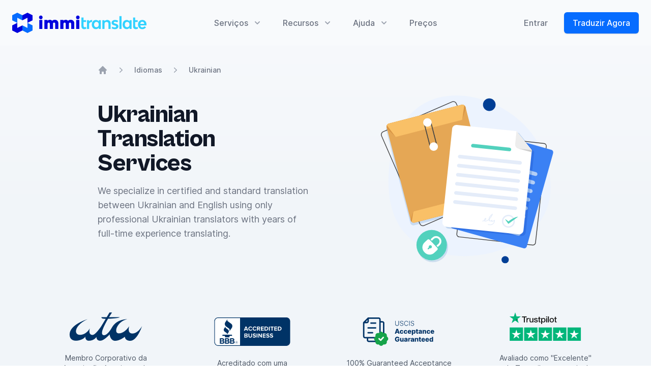

--- FILE ---
content_type: text/html; charset=UTF-8
request_url: https://immitranslate.com/pt/linguas/ukrainian
body_size: 27214
content:
<!doctype html>
<html lang="pt">
<head>
    <meta charset="utf-8">
    <meta name="viewport" content="width=device-width, initial-scale=1.0">
    <title>Ukrainian Translation Services | ImmiTranslate</title><meta name="description" content="ImmiTranslate provides certified Ukrainian to English document translation services for birth, marriage, and death certificates, ID cards, and more. Our translations are legally accepted in the U.S. and worldwide. Trust us for all your immigration and legal translation requirements."><link rel="canonical" href="https://immitranslate.com/pt/linguas/ukrainian"><meta name="robots" content="index, follow"><meta property="og:title" content="Ukrainian Translation Services"><meta property="og:description" content="ImmiTranslate provides certified Ukrainian to English document translation services for birth, marriage, and death certificates, ID cards, and more. Our translations are legally accepted in the U.S. and worldwide. Trust us for all your immigration and legal translation requirements."><meta property="og:url" content="https://immitranslate.com/pt/linguas/ukrainian"><meta property="og:image" content="https://immitranslate.com/assets/images/og-images/languages.png"><meta name="twitter:card" content="summary"><meta name="twitter:site" content="@ImmiTranslate"><meta name="twitter:title" content="Ukrainian Translation Services"><meta name="twitter:description" content="ImmiTranslate provides certified Ukrainian to English document translation services for birth, marriage, and death certificates, ID cards, and more. Our translations are legally accepted in the U.S. and worldwide. Trust us for all your immigration and legal translation requirements."><script type="application/ld+json">{"@context":"https://schema.org","@type":"WebPage","name":"Ukrainian Translation Services","description":"ImmiTranslate provides certified Ukrainian to English document translation services for birth, marriage, and death certificates, ID cards, and more. Our translations are legally accepted in the U.S. and worldwide. Trust us for all your immigration and legal translation requirements.","url":"https://immitranslate.com/pt/linguas/ukrainian","image":"https://cms-assets.immitranslate.com/og_default_dd84f71781.png"}</script>
    <link rel="dns-prefetch" href="https://www.googletagmanager.com/">
    <script>(function(w,d,s,l,i){w[l]=w[l]||[];w[l].push({'gtm.start':
            new Date().getTime(),event:'gtm.js'});var f=d.getElementsByTagName(s)[0],
        j=d.createElement(s),dl=l!='dataLayer'?'&l='+l:'';j.async=true;j.src=
        'https://www.googletagmanager.com/gtm.js?id='+i+dl;f.parentNode.insertBefore(j,f);
    })(window,document,'script','dataLayer','GTM-5H453N3');</script>
    <script>
    !function(t,e){var o,n,p,r;e.__SV||(window.posthog=e,e._i=[],e.init=function(i,s,a){function g(t,e){var o=e.split(".");2==o.length&&(t=t[o[0]],e=o[1]),t[e]=function(){t.push([e].concat(Array.prototype.slice.call(arguments,0)))}}(p=t.createElement("script")).type="text/javascript",p.async=!0,p.src=s.api_host+"/static/array.js",(r=t.getElementsByTagName("script")[0]).parentNode.insertBefore(p,r);var u=e;for(void 0!==a?u=e[a]=[]:a="posthog",u.people=u.people||[],u.toString=function(t){var e="posthog";return"posthog"!==a&&(e+="."+a),t||(e+=" (stub)"),e},u.people.toString=function(){return u.toString(1)+".people (stub)"},o="capture identify alias people.set people.set_once set_config register register_once unregister opt_out_capturing has_opted_out_capturing opt_in_capturing reset isFeatureEnabled onFeatureFlags getFeatureFlag getFeatureFlagPayload reloadFeatureFlags group updateEarlyAccessFeatureEnrollment getEarlyAccessFeatures getActiveMatchingSurveys getSurveys".split(" "),n=0;n<o.length;n++)g(u,o[n]);e._i.push([i,s,a])},e.__SV=1)}(document,window.posthog||[]);
    posthog.init('phc_ErCwYNNbuQuSjlEHS81pxPifxeptUEjtNZetQMADN1D',{api_host:'https://ph.immitranslate.com'})
</script>
    <script type="text/javascript">
	document.addEventListener("DOMContentLoaded", function() {
		window.$crisp=[];
		window.CRISP_WEBSITE_ID="ea7e9ed1-a062-4bc3-9274-3af11f25d145";
		(function(){d=document;s=d.createElement("script");s.src="https://client.crisp.chat/l.js";s.async=1;d.getElementsByTagName("head")[0].appendChild(s);})();
                	});
</script>
    <script type="application/ld+json">
    {
        "@context": "http://schema.org",
        "@type": "Product",
        "name": "Translation Services",
        "url": "https://immitranslate.com",
        "description":"Professionally certified document translation services in 65+ languages with worldwide acceptance for legal, technical, academic, and financial purposes.",
        "image": ["https://assets.immitranslate.com/emails/v2/logo/logo.png"],
        "logo": "https://assets.immitranslate.com/emails/v2/logo/logo.png",
        "sku":"1000",
        "mpn":"1000",
        "brand": {
            "@type": "Brand",
            "name": "ImmiTranslate",
            "legalName":"ImmiTranslate, LLC",
            "description": "ImmiTranslate is an Online Document Translation Services provider, specializing in the translation of legal, technical, academic, and financial documents.",
            "url": "https://www.immitranslate.com",
            "contactPoint": {
                "@type": "ContactPoint",
                "email": "support@immitranslate.com",
                "contactType": "Customer Service",
                "url":"https://immitranslate.com"
            },
            "address": {
                "@type": "PostalAddress",
                "streetAddress": "10451 Mill Run Circle, Suite 400",
                "addressLocality": "Owings Mills",
                "postalCode": "21117",
                "addressCountry": "US"
            },
            "sameAs": [
                "https://www.facebook.com/immitranslate/",
                "https://twitter.com/immitranslate",
                "https://www.linkedin.com/company/immi-translate"
            ]
        },

        "offers": {
            "@type": "Offer",
            "url": "https://immitranslate.com/certified-translations",
            "itemCondition": "https://schema.org/NewCondition",
            "availability": "https://schema.org/InStock",
            "price": "25.00",
            "priceCurrency": "USD",
            "priceValidUntil": "2025-01-01",
            "shippingDetails": {
                "@type": "OfferShippingDetails",
                "shippingRate": {
                    "@type": "MonetaryAmount",
                    "value": "20.00",
                    "currency": "USD"
                }
            },
            "shippingDestination": {
                "@type": "DefinedRegion",
                "addressCountry": "US",
                "postalCodeRange": {
                    "postalCodeBegin": "00000",
                    "postalCodeEnd": "99999"
                }
            },
            "deliveryTime": {
                "@type": "ShippingDeliveryTime",
                "handlingTime": {
                    "@type": "QuantitativeValue",
                    "minValue": "0",
                    "maxValue": "1"
                }
            },
            "transitTime": {
                "@type": "QuantitativeValue",
                "minValue": "1",
                "maxValue": "5"
            },
            "cutOffTime": "19:30-08:00",
            "businessDays": {
                "@type": "OpeningHoursSpecification",
                "dayOfWeek": [ "https://schema.org/Monday", "https://schema.org/Tuesday", "https://schema.org/Wednesday", "https://schema.org/Thursday",  "https://schema.org/Friday",  "https://schema.org/Saturday", "https://schema.org/Sunday" ]
            }
        },
        "review": {
            "@type": "Review",
            "reviewRating": {
                "@type": "Rating",
                "ratingValue": "5"
            },
            "author": {
                "@type": "Person",
                "name": "Don Valdino"
            },
            "reviewBody": "Super fast customer service. Responded back to my questions right away. Everything was done and finalized by the next day. Highly recommend them. Will be having more documents translated with them."
        },
        "aggregateRating": {
            "@type": "aggregateRating",
            "ratingValue": "4.9",
            "ratingCount": "1783",
            "reviewCount": "1783",
            "worstRating": "1",
            "bestRating": "5"
        }
    }
</script>
<script type="application/ld+json">{"@context":"https:\/\/schema.org","@type":"BreadcrumbList","itemListElement":[{"@type":"ListItem","position":1,"name":"Languages","item":{"@type":"Thing","@id":"https:\/\/immitranslate.com\/pt\/linguas"}},{"@type":"ListItem","position":2,"name":"Ukrainian Translation Services","item":{"@type":"Thing","@id":"http:\/\/immitranslate.com\/pt\/linguas\/ukrainian"}}]}</script>
    <script defer src="https://cdn.jsdelivr.net/npm/@alpinejs/persist@3.x.x/dist/cdn.min.js"></script>
    <script defer src="https://cdn.jsdelivr.net/npm/@alpinejs/focus@3.x.x/dist/cdn.min.js"></script>
    <script defer src="https://cdn.jsdelivr.net/npm/alpinejs@3.x.x/dist/cdn.min.js"></script>
    <script>
        window.Components={},window.Components.listbox=function(e){return{init(){this.optionCount=this.$refs.listbox.children.length,this.$watch("activeIndex",(e=>{this.open&&(null!==this.activeIndex?this.activeDescendant=this.$refs.listbox.children[this.activeIndex].id:this.activeDescendant="")}))},activeDescendant:null,optionCount:null,open:!1,activeIndex:null,selectedIndex:0,get active(){return this.items[this.activeIndex]},get[e.modelName||"selected"](){return this.items[this.selectedIndex]},choose(e){this.selectedIndex=e,this.open=!1},onButtonClick(){this.open||(this.activeIndex=this.selectedIndex,this.open=!0,this.$nextTick((()=>{this.$refs.listbox.focus(),this.$refs.listbox.children[this.activeIndex].scrollIntoView({block:"nearest"})})))},onOptionSelect(){null!==this.activeIndex&&(this.selectedIndex=this.activeIndex),this.open=!1,this.$refs.button.focus()},onEscape(){this.open=!1,this.$refs.button.focus()},onArrowUp(){this.activeIndex=this.activeIndex-1<0?this.optionCount-1:this.activeIndex-1,this.$refs.listbox.children[this.activeIndex].scrollIntoView({block:"nearest"})},onArrowDown(){this.activeIndex=this.activeIndex+1>this.optionCount-1?0:this.activeIndex+1,this.$refs.listbox.children[this.activeIndex].scrollIntoView({block:"nearest"})},...e}},window.Components.menu=function(e={open:!1}){return{init(){this.items=Array.from(this.$el.querySelectorAll('[role="menuitem"]')),this.$watch("open",(()=>{this.open&&(this.activeIndex=-1)}))},activeDescendant:null,activeIndex:null,items:null,open:e.open,focusButton(){this.$refs.button.focus()},onButtonClick(){this.open=!this.open,this.open&&this.$nextTick((()=>{this.$refs["menu-items"].focus()}))},onButtonEnter(){this.open=!this.open,this.open&&(this.activeIndex=0,this.activeDescendant=this.items[this.activeIndex].id,this.$nextTick((()=>{this.$refs["menu-items"].focus()})))},onArrowUp(){if(!this.open)return this.open=!0,this.activeIndex=this.items.length-1,void(this.activeDescendant=this.items[this.activeIndex].id);0!==this.activeIndex&&(this.activeIndex=-1===this.activeIndex?this.items.length-1:this.activeIndex-1,this.activeDescendant=this.items[this.activeIndex].id)},onArrowDown(){if(!this.open)return this.open=!0,this.activeIndex=0,void(this.activeDescendant=this.items[this.activeIndex].id);this.activeIndex!==this.items.length-1&&(this.activeIndex=this.activeIndex+1,this.activeDescendant=this.items[this.activeIndex].id)},onClickAway(e){if(this.open){const t=["[contentEditable=true]","[tabindex]","a[href]","area[href]","button:not([disabled])","iframe","input:not([disabled])","select:not([disabled])","textarea:not([disabled])"].map((e=>`${e}:not([tabindex='-1'])`)).join(",");this.open=!1,e.target.closest(t)||this.focusButton()}}}},window.Components.popoverGroup=function(){return{__type:"popoverGroup",init(){let e=t=>{document.body.contains(this.$el)?t.target instanceof Element&&!this.$el.contains(t.target)&&window.dispatchEvent(new CustomEvent("close-popover-group",{detail:this.$el})):window.removeEventListener("focus",e,!0)};window.addEventListener("focus",e,!0)}}},window.Components.popover=function({open:e=!1,focus:t=!1}={}){const i=["[contentEditable=true]","[tabindex]","a[href]","area[href]","button:not([disabled])","iframe","input:not([disabled])","select:not([disabled])","textarea:not([disabled])"].map((e=>`${e}:not([tabindex='-1'])`)).join(",");return{__type:"popover",open:e,init(){t&&this.$watch("open",(e=>{e&&this.$nextTick((()=>{!function(e){const t=Array.from(e.querySelectorAll(i));!function e(i){void 0!==i&&(i.focus({preventScroll:!0}),document.activeElement!==i&&e(t[t.indexOf(i)+1]))}(t[0])}(this.$refs.panel)}))}));let e=i=>{if(!document.body.contains(this.$el))return void window.removeEventListener("focus",e,!0);let n=t?this.$refs.panel:this.$el;if(this.open&&i.target instanceof Element&&!n.contains(i.target)){let e=this.$el;for(;e.parentNode;)if(e=e.parentNode,e.__x instanceof this.constructor){if("popoverGroup"===e.__x.$data.__type)return;if("popover"===e.__x.$data.__type)break}this.open=!1}};window.addEventListener("focus",e,!0)},onEscape(){this.open=!1,this.restoreEl&&this.restoreEl.focus()},onClosePopoverGroup(e){e.detail.contains(this.$el)&&(this.open=!1)},toggle(e){this.open=!this.open,this.open?this.restoreEl=e.currentTarget:this.restoreEl&&this.restoreEl.focus()}}},window.Components.radioGroup=function({initialCheckedIndex:e=0}={}){return{value:void 0,active:void 0,init(){let t=Array.from(this.$el.querySelectorAll("input"));this.value=t[e]?.value;for(let e of t)e.addEventListener("change",(()=>{this.active=e.value})),e.addEventListener("focus",(()=>{this.active=e.value}));window.addEventListener("focus",(()=>{console.log("Focus change"),t.includes(document.activeElement)||(console.log("HIT"),this.active=void 0)}),!0)}}},window.Components.tabs=function(){return{selectedIndex:0,onTabClick(e){if(!this.$el.contains(e.detail))return;let t=Array.from(this.$el.querySelectorAll('[x-data^="Components.tab("]')),i=Array.from(this.$el.querySelectorAll('[x-data^="Components.tabPanel("]')),n=t.indexOf(e.detail);this.selectedIndex=n,window.dispatchEvent(new CustomEvent("tab-select",{detail:{tab:e.detail,panel:i[n]}}))},onTabKeydown(e){if(!this.$el.contains(e.detail.tab))return;let t=Array.from(this.$el.querySelectorAll('[x-data^="Components.tab("]')),i=t.indexOf(e.detail.tab);"ArrowLeft"===e.detail.key?this.onTabClick({detail:t[(i-1+t.length)%t.length]}):"ArrowRight"===e.detail.key?this.onTabClick({detail:t[(i+1)%t.length]}):"Home"===e.detail.key||"PageUp"===e.detail.key?this.onTabClick({detail:t[0]}):"End"!==e.detail.key&&"PageDown"!==e.detail.key||this.onTabClick({detail:t[t.length-1]})}}},window.Components.tab=function(e=0){return{selected:!1,init(){let t=Array.from(this.$el.closest('[x-data^="Components.tabs("]').querySelectorAll('[x-data^="Components.tab("]'));this.selected=t.indexOf(this.$el)===e,this.$watch("selected",(e=>{e&&this.$el.focus()}))},onClick(){window.dispatchEvent(new CustomEvent("tab-click",{detail:this.$el}))},onKeydown(e){["ArrowLeft","ArrowRight","Home","PageUp","End","PageDown"].includes(e.key)&&e.preventDefault(),window.dispatchEvent(new CustomEvent("tab-keydown",{detail:{tab:this.$el,key:e.key}}))},onTabSelect(e){this.selected=e.detail.tab===this.$el}}},window.Components.tabPanel=function(e=0){return{selected:!1,init(){let t=Array.from(this.$el.closest('[x-data^="Components.tabs("]').querySelectorAll('[x-data^="Components.tabPanel("]'));this.selected=t.indexOf(this.$el)===e},onTabSelect(e){this.selected=e.detail.panel===this.$el}}};
    </script>
    <link rel="apple-touch-icon" sizes="180x180" href="https://assets.immitranslate.com/web/favicon/apple-touch-icon.png">
    <link rel="icon" type="image/png" sizes="32x32" href="https://assets.immitranslate.com/web/favicon/favicon-32x32.png">
    <link rel="icon" type="image/png" sizes="16x16" href="https://assets.immitranslate.com/web/favicon/favicon-16x16.png">
    <link rel="manifest" href="https://assets.immitranslate.com/web/favicon/site.webmanifest">
    <link rel="mask-icon" href="https://assets.immitranslate.com/web/favicon/safari-pinned-tab.svg" color="5bbad5">
    <meta name="msapplication-TileColor" content="066CFF">
    <meta name="theme-color" content="066CFF">
        <link rel="preload" as="style" href="https://immitranslate.com/build/assets/website.c50f3ab9.css" /><link rel="modulepreload" href="https://immitranslate.com/build/assets/website.9a69ca92.js" /><link rel="modulepreload" href="https://immitranslate.com/build/assets/index.77c8b456.js" /><link rel="modulepreload" href="https://immitranslate.com/build/assets/index.2e12d41d.js" /><link rel="stylesheet" href="https://immitranslate.com/build/assets/website.c50f3ab9.css" data-navigate-track="reload" /><script type="module" src="https://immitranslate.com/build/assets/website.9a69ca92.js" data-navigate-track="reload"></script>    </head>
<body>
<!-- Google Tag Manager (noscript) -->
<noscript><iframe src="https://www.googletagmanager.com/ns.html?id=GTM-5H453N3"
                  height="0" width="0" style="display:none;visibility:hidden"></iframe></noscript>
<!-- End Google Tag Manager (noscript) -->
<div class="fixed w-full z-30 md:bg-opacity-90 transition duration-300 ease-in-out backdrop-blur-xl  bg-slate-50 " x-data="{ top: true }" @scroll.window="top = window.pageYOffset > 10 ? false : true" :class="{ 'bg-white/80 backdrop-blur-xl shadow-lg' : !top }">

    <div class="relative bg-slate-50" x-data="Components.popover({ open: false, focus: false })" x-init="init()" @keydown.escape="onEscape" @close-popover-group.window="onClosePopoverGroup">
        <div class="flex justify-between items-center px-4 py-6 sm:px-6 md:justify-start md:space-x-10 max-w-7xl mx-auto">
            <div class="flex justify-start lg:w-0 lg:flex-1">
                <a href="https://immitranslate.com/pt">
                    <span class="sr-only">ImmiTranslate</span>
                    <img class="h-8 w-auto sm:h-10" src="https://assets.immitranslate.com/web/logo/v3/Concept-3.svg" alt="Logo da ImmiTranslate" width="264" height="40">
                </a>
            </div>
            <div class="-mr-2 -my-2 md:hidden">
                <button type="button" class="bg-slate-50 rounded-md p-2 inline-flex items-center justify-center text-gray-400 hover:text-gray-500 hover:bg-gray-100 focus:outline-none focus:ring-2 focus:ring-inset focus:ring-blue-500" @click="toggle" @mousedown="if (open) $event.preventDefault()" aria-expanded="false" :aria-expanded="open.toString()">
                    <span class="sr-only">Abrir menu</span>
                    <svg class="h-6 w-6" x-description="Heroicon name: outline/menu" xmlns="http://www.w3.org/2000/svg" fill="none" viewBox="0 0 24 24" stroke-width="2" stroke="currentColor" aria-hidden="true">
                        <path stroke-linecap="round" stroke-linejoin="round" d="M4 6h16M4 12h16M4 18h16"></path>
                    </svg>
                </button>
            </div>
                        <nav class="hidden md:flex space-x-10" x-data="Components.popoverGroup()" x-init="init()">

                <div class="z-0 relative" x-data="Components.popover({ open: false, focus: false })" x-init="init()" @keydown.escape="onEscape" @close-popover-group.window="onClosePopoverGroup">
                    <button type="button" x-state:on="Item active" x-state:off="Item inactive" class="text-gray-500 group bg-slate-50 rounded-md inline-flex items-center text-base font-medium hover:text-gray-900" :class="{ 'text-gray-900': open, 'text-gray-500': !(open) }" @click="toggle" @mousedown="if (open) $event.preventDefault()" aria-expanded="false" :aria-expanded="open.toString()">
                        <span>Serviços</span>
                        <svg x-state:on="Item active" x-state:off="Item inactive" class="text-gray-400 ml-2 h-5 w-5 group-hover:text-gray-500" :class="{ 'text-gray-600': open, 'text-gray-400': !(open) }" x-description="Chevron down icon" xmlns="http://www.w3.org/2000/svg" viewBox="0 0 20 20" fill="currentColor" aria-hidden="true">
                            <path fill-rule="evenodd" d="M5.293 7.293a1 1 0 011.414 0L10 10.586l3.293-3.293a1 1 0 111.414 1.414l-4 4a1 1 0 01-1.414 0l-4-4a1 1 0 010-1.414z" clip-rule="evenodd"></path>
                        </svg>
                    </button>


                    <div x-show="open" x-transition:enter="transition ease-out duration-200" x-transition:enter-start="opacity-0 translate-y-1" x-transition:enter-end="opacity-100 translate-y-0" x-transition:leave="transition ease-in duration-150" x-transition:leave-start="opacity-100 translate-y-0" x-transition:leave-end="opacity-0 translate-y-1" x-description="'Solutions' flyout menu, show/hide based on flyout menu state." class="absolute z-10 mt-3 transform w-screen max-w-md lg:max-w-5xl lg:ml-0 lg:left-1/2 lg:-translate-x-1/2 rounded-lg shadow-xl ring-1 ring-black ring-opacity-5 overflow-hidden" x-ref="panel" @click.away="open = false">
                        <div class="bg-white">
                            <div class="max-w-7xl mx-auto grid gap-y-6 px-4 py-6 sm:grid-cols-2 sm:gap-8 sm:px-6 sm:py-8 lg:grid-cols-4 lg:px-8 lg:py-12 xl:py-16">
                                <a href="https://immitranslate.com/pt/traducao-certificada" class="-m-3 p-3 flex flex-col justify-between rounded-lg hover:bg-gray-50 transition ease-in-out duration-150">
                                    <div class="flex md:h-full lg:flex-col">
                                        <div class="flex-shrink-0">
                                            <div class="inline-flex items-center justify-center h-10 w-10 rounded-md bg-blue-500 text-white sm:h-12 sm:w-12">
                                                <svg class="h-7 w-7" x-description="Icon: Ribbon" fill="#FFFFFF" stroke="currentColor" xmlns="http://www.w3.org/2000/svg" viewBox="0 0 24 24">
                                                    <g stroke-linecap="round" stroke-width="2" stroke="#FFF" fill="none" stroke-linejoin="round">
                                                        <path opacity=".4" d="M7.86 15.45l-.87 6.54 4.58-2.753c.14-.09.22-.14.3-.16 .07-.02.14-.02.21 0 .07.01.15.06.3.15l4.58 2.753 -.87-6.55"></path>
                                                        <path d="M16.42 4.24c.15.37.45.67.82.82l1.3.54c.37.15.67.45.82.82 .15.37.15.79 0 1.16l-.55 1.3c-.16.37-.16.79 0 1.16l.54 1.3c.07.18.11.38.11.58 0 .2-.04.39-.12.58 -.08.18-.19.35-.34.49 -.15.14-.31.25-.5.33l-1.31.54c-.38.15-.68.45-.83.82l-.55 1.3c-.16.37-.46.67-.83.82 -.38.15-.8.15-1.17 0l-1.31-.55c-.38-.16-.8-.16-1.17 0l-1.31.54c-.38.15-.8.15-1.17-.01 -.38-.16-.67-.46-.83-.83l-.55-1.31c-.16-.38-.46-.68-.83-.83l-1.31-.55c-.38-.16-.68-.46-.83-.83 -.16-.38-.16-.8-.01-1.17l.54-1.31c.15-.38.15-.8-.01-1.17l-.55-1.31c-.08-.19-.12-.39-.12-.59 -.01-.21.03-.4.11-.59 .07-.19.18-.36.33-.5 .14-.15.3-.26.49-.34l1.3-.55c.37-.16.66-.46.82-.83l.54-1.31c.15-.38.45-.68.82-.83 .37-.16.79-.16 1.16 0l1.3.54c.37.15.79.15 1.16-.01l1.3-.55c.37-.16.79-.16 1.16 0 .37.15.67.45.82.82l.54 1.3 -.01-.01Z"></path>
                                                    </g>
                                                </svg>
                                            </div>
                                        </div>
                                        <div class="ml-4 md:flex-1 md:flex md:flex-col md:justify-between lg:ml-0 lg:mt-4">
                                            <div>
                                                <p class="text-base font-medium text-gray-900">Tradução Certificada</p>
                                                <p class="mt-1 text-sm text-gray-500">Uma tradução profissional palavra por palavra com certificação para uso oficial.</p>
                                            </div>
                                            <p class="mt-2 text-sm font-medium text-blue-600 lg:mt-4">Learn more <span aria-hidden="true">&rarr;</span></p>
                                        </div>
                                    </div>
                                </a>

                                <a href="https://immitranslate.com/pt/traducao-empresarial" class="-m-3 p-3 flex flex-col justify-between rounded-lg hover:bg-gray-50 transition ease-in-out duration-150">
                                    <div class="flex md:h-full lg:flex-col">
                                        <div class="flex-shrink-0">
                                            <div class="inline-flex items-center justify-center h-10 w-10 rounded-md bg-blue-500 text-white sm:h-12 sm:w-12">
                                                <svg class="h-7 w-7" x-description="Icon: Translation" fill="#FFFFFF" stroke="currentColor" xmlns="http://www.w3.org/2000/svg" viewBox="0 0 24 24">
                                                    <g stroke-linecap="round" stroke-width="2" stroke="#fff" fill="none" stroke-linejoin="round">
                                                        <path opacity=".4" d="M12.913 16.99h7.17m-7.18 0l-1.92 4m1.91-4l2.86-6c.23-.49.34-.73.5-.81 .13-.07.29-.07.43 0 .15.07.27.31.5.8l2.86 5.99m0 0l1.91 4"></path>
                                                        <path d="M5 8l5 5m-6 1l6-6 2-3M2 5h12M7 2h1"></path>
                                                    </g>
                                                </svg>
                                            </div>
                                        </div>
                                        <div class="ml-4 md:flex-1 md:flex md:flex-col md:justify-between lg:ml-0 lg:mt-4">
                                            <div>
                                                <p class="text-base font-medium text-gray-900">Tradução Comercial</p>
                                                <p class="mt-1 text-sm text-gray-500">Uma tradução profissional de documentos para uso comercial ou pessoal.</p>
                                            </div>
                                            <p class="mt-2 text-sm font-medium text-blue-600 lg:mt-4">Learn more <span aria-hidden="true">&rarr;</span></p>
                                        </div>
                                    </div>
                                </a>

                                <a href="https://immitranslate.com/pt/traducao-notarizada" class="-m-3 p-3 flex flex-col justify-between rounded-lg hover:bg-gray-50 transition ease-in-out duration-150">
                                    <div class="flex md:h-full lg:flex-col">
                                        <div class="flex-shrink-0">
                                            <div class="inline-flex items-center justify-center h-10 w-10 rounded-md bg-blue-500 text-white sm:h-12 sm:w-12">
                                                <svg class="h-7 w-7" xmlns="http://www.w3.org/2000/svg" width="24" height="24" viewBox="0 0 24 24" fill="none">
                                                    <path opacity="0.12" d="M17.9012 4.99851C18.1071 5.49653 18.5024 5.8924 19.0001 6.09907L20.7452 6.82198C21.2433 7.02828 21.639 7.42399 21.8453 7.92206C22.0516 8.42012 22.0516 8.97974 21.8453 9.47781L21.1229 11.2218C20.9165 11.7201 20.9162 12.2803 21.1236 12.7783L21.8447 14.5218C21.9469 14.7685 21.9996 15.0329 21.9996 15.2999C21.9997 15.567 21.9471 15.8314 21.8449 16.0781C21.7427 16.3249 21.5929 16.549 21.4041 16.7378C21.2152 16.9266 20.991 17.0764 20.7443 17.1785L19.0004 17.9009C18.5023 18.1068 18.1065 18.5021 17.8998 18.9998L17.1769 20.745C16.9706 21.2431 16.575 21.6388 16.0769 21.8451C15.5789 22.0514 15.0193 22.0514 14.5212 21.8451L12.7773 21.1227C12.2792 20.9169 11.7198 20.9173 11.2221 21.1239L9.47689 21.8458C8.97912 22.0516 8.42001 22.0514 7.92237 21.8453C7.42473 21.6391 7.02925 21.2439 6.82281 20.7464L6.09972 19.0006C5.8938 18.5026 5.49854 18.1067 5.00085 17.9L3.25566 17.1771C2.75783 16.9709 2.36226 16.5754 2.15588 16.0777C1.94951 15.5799 1.94923 15.0205 2.1551 14.5225L2.87746 12.7786C3.08325 12.2805 3.08283 11.7211 2.8763 11.2233L2.15497 9.47678C2.0527 9.2301 2.00004 8.96568 2 8.69863C1.99996 8.43159 2.05253 8.16715 2.15472 7.92043C2.25691 7.67372 2.40671 7.44955 2.59557 7.26075C2.78442 7.07195 3.00862 6.92222 3.25537 6.8201L4.9993 6.09772C5.49687 5.89197 5.89248 5.4972 6.0993 5.00006L6.82218 3.25481C7.02848 2.75674 7.42418 2.36103 7.92222 2.15473C8.42027 1.94842 8.97987 1.94842 9.47792 2.15473L11.2218 2.87712C11.7199 3.08291 12.2793 3.08249 12.7771 2.87595L14.523 2.15585C15.021 1.94966 15.5804 1.9497 16.0784 2.15597C16.5763 2.36223 16.972 2.75783 17.1783 3.25576L17.9014 5.00153L17.9012 4.99851Z" fill="currentColor"></path>
                                                    <path d="M9 12L11 14L15.5 9.5M17.9012 4.99851C18.1071 5.49653 18.5024 5.8924 19.0001 6.09907L20.7452 6.82198C21.2433 7.02828 21.639 7.42399 21.8453 7.92206C22.0516 8.42012 22.0516 8.97974 21.8453 9.47781L21.1229 11.2218C20.9165 11.7201 20.9162 12.2803 21.1236 12.7783L21.8447 14.5218C21.9469 14.7685 21.9996 15.0329 21.9996 15.2999C21.9997 15.567 21.9471 15.8314 21.8449 16.0781C21.7427 16.3249 21.5929 16.549 21.4041 16.7378C21.2152 16.9266 20.991 17.0764 20.7443 17.1785L19.0004 17.9009C18.5023 18.1068 18.1065 18.5021 17.8998 18.9998L17.1769 20.745C16.9706 21.2431 16.575 21.6388 16.0769 21.8451C15.5789 22.0514 15.0193 22.0514 14.5212 21.8451L12.7773 21.1227C12.2792 20.9169 11.7198 20.9173 11.2221 21.1239L9.47689 21.8458C8.97912 22.0516 8.42001 22.0514 7.92237 21.8453C7.42473 21.6391 7.02925 21.2439 6.82281 20.7464L6.09972 19.0006C5.8938 18.5026 5.49854 18.1067 5.00085 17.9L3.25566 17.1771C2.75783 16.9709 2.36226 16.5754 2.15588 16.0777C1.94951 15.5799 1.94923 15.0205 2.1551 14.5225L2.87746 12.7786C3.08325 12.2805 3.08283 11.7211 2.8763 11.2233L2.15497 9.47678C2.0527 9.2301 2.00004 8.96568 2 8.69863C1.99996 8.43159 2.05253 8.16715 2.15472 7.92043C2.25691 7.67372 2.40671 7.44955 2.59557 7.26075C2.78442 7.07195 3.00862 6.92222 3.25537 6.8201L4.9993 6.09772C5.49687 5.89197 5.89248 5.4972 6.0993 5.00006L6.82218 3.25481C7.02848 2.75674 7.42418 2.36103 7.92222 2.15473C8.42027 1.94842 8.97987 1.94842 9.47792 2.15473L11.2218 2.87712C11.7199 3.08291 12.2793 3.08249 12.7771 2.87595L14.523 2.15585C15.021 1.94966 15.5804 1.9497 16.0784 2.15597C16.5763 2.36223 16.972 2.75783 17.1783 3.25576L17.9014 5.00153L17.9012 4.99851Z" stroke="currentColor" stroke-width="2" stroke-linecap="round" stroke-linejoin="round"></path>
                                                </svg>
                                            </div>
                                        </div>
                                        <div class="ml-4 md:flex-1 md:flex md:flex-col md:justify-between lg:ml-0 lg:mt-4">
                                            <div>
                                                <p class="text-base font-medium text-gray-900">Tradução Notarizada</p>
                                                <p class="mt-1 text-sm text-gray-500">Uma tradução certificada profissional com notarização adicional para uso oficial.</p>
                                            </div>
                                            <p class="mt-2 text-sm font-medium text-blue-600 lg:mt-4">Learn more <span aria-hidden="true">&rarr;</span></p>
                                        </div>
                                    </div>
                                </a>
                                <a href="https://immitranslate.com/pt/api-de-traducao" class="-m-3 p-3 flex flex-col justify-between rounded-lg hover:bg-gray-50 transition ease-in-out duration-150">
                                    <div class="flex md:h-full lg:flex-col">
                                        <div class="flex-shrink-0">
                                            <div class="inline-flex items-center justify-center h-10 w-10 rounded-md bg-blue-500 text-white sm:h-12 sm:w-12">
                                                <svg class="h-7 w-7" viewBox="0 0 24 24" fill="none" xmlns="http://www.w3.org/2000/svg">
                                                    <path opacity="0.4" d="M9 2V4M15 2V4M9 20V22M15 20V22M20 9H22M20 14H22M2 9H4M2 14H4M8.8 20H15.2C16.8802 20 17.7202 20 18.362 19.673C18.9265 19.3854 19.3854 18.9265 19.673 18.362C20 17.7202 20 16.8802 20 15.2V8.8C20 7.11984 20 6.27976 19.673 5.63803C19.3854 5.07354 18.9265 4.6146 18.362 4.32698C17.7202 4 16.8802 4 15.2 4H8.8C7.11984 4 6.27976 4 5.63803 4.32698C5.07354 4.6146 4.6146 5.07354 4.32698 5.63803C4 6.27976 4 7.11984 4 8.8V15.2C4 16.8802 4 17.7202 4.32698 18.362C4.6146 18.9265 5.07354 19.3854 5.63803 19.673C6.27976 20 7.11984 20 8.8 20Z" stroke="currentColor" stroke-width="2" stroke-linecap="round" stroke-linejoin="round"/>
                                                    <path d="M9 10.6C9 10.0399 9 9.75992 9.10899 9.54601C9.20487 9.35785 9.35785 9.20487 9.54601 9.10899C9.75992 9 10.0399 9 10.6 9H13.4C13.9601 9 14.2401 9 14.454 9.10899C14.6422 9.20487 14.7951 9.35785 14.891 9.54601C15 9.75992 15 10.0399 15 10.6V13.4C15 13.9601 15 14.2401 14.891 14.454C14.7951 14.6422 14.6422 14.7951 14.454 14.891C14.2401 15 13.9601 15 13.4 15H10.6C10.0399 15 9.75992 15 9.54601 14.891C9.35785 14.7951 9.20487 14.6422 9.10899 14.454C9 14.2401 9 13.9601 9 13.4V10.6Z" stroke="currentColor" stroke-width="2" stroke-linecap="round" stroke-linejoin="round"/>
                                                </svg>
                                            </div>
                                        </div>
                                        <div class="ml-4 md:flex-1 md:flex md:flex-col md:justify-between lg:ml-0 lg:mt-4">
                                            <div>
                                                <p class="text-base font-medium text-gray-900">API de Tradução</p>
                                                <p class="mt-1 text-sm text-gray-500">Personalize seu fluxo de trabalho de tradução com nossa revolucionária API de Tradução.</p>
                                            </div>
                                            <p class="mt-2 text-sm font-medium text-blue-600 lg:mt-4">Learn more <span aria-hidden="true">&rarr;</span></p>
                                        </div>
                                    </div>
                                </a>
                            </div>
                        </div>
                    </div>

                </div>

                <div class="relative" x-data="Components.popover({ open: false, focus: false })" x-init="init()" @keydown.escape="onEscape" @close-popover-group.window="onClosePopoverGroup">
                    <button type="button" x-state:on="Item active" x-state:off="Item inactive" class="text-gray-500 group bg-slate-50 rounded-md inline-flex items-center text-base font-medium hover:text-gray-900" :class="{ 'text-gray-900': open, 'text-gray-500': !(open) }" @click="toggle" @mousedown="if (open) $event.preventDefault()" aria-expanded="false" :aria-expanded="open.toString()">
                        <span>Recursos</span>
                        <svg x-state:on="Item active" x-state:off="Item inactive" class="text-gray-400 ml-2 h-5 w-5 group-hover:text-gray-500" :class="{ 'text-gray-600': open, 'text-gray-400': !(open) }" x-description="Chevron down icon" xmlns="http://www.w3.org/2000/svg" viewBox="0 0 20 20" fill="currentColor" aria-hidden="true">
                            <path fill-rule="evenodd" d="M5.293 7.293a1 1 0 011.414 0L10 10.586l3.293-3.293a1 1 0 111.414 1.414l-4 4a1 1 0 01-1.414 0l-4-4a1 1 0 010-1.414z" clip-rule="evenodd"></path>
                        </svg>
                    </button>


                    <div x-show="open" x-transition:enter="transition ease-out duration-200" x-transition:enter-start="opacity-0 translate-y-1" x-transition:enter-end="opacity-100 translate-y-0" x-transition:leave="transition ease-in duration-150" x-transition:leave-start="opacity-100 translate-y-0" x-transition:leave-end="opacity-0 translate-y-1" x-description="'Solutions' flyout menu, show/hide based on flyout menu state." class="absolute z-10 mt-3 transform w-screen max-w-md lg:max-w-5xl lg:ml-0 lg:left-1/2 lg:-translate-x-1/2 rounded-lg shadow-xl ring-1 ring-black ring-opacity-5 overflow-hidden" x-ref="panel" @click.away="open = false">
                        <div class="absolute inset-0 flex" aria-hidden="true">
                            <div class="bg-white w-1/2"></div>
                            <div class="bg-gray-50 w-1/2"></div>
                        </div>
                        <div class="relative max-w-7xl mx-auto grid grid-cols-1 lg:grid-cols-2">
                            <nav class="grid gap-y-10 px-4 py-8 bg-white sm:grid-cols-2 sm:gap-x-8 sm:py-12 sm:px-6 lg:px-8 xl:pr-12" aria-labelledby="solutions-heading">
                                <h2 id="solutions-heading" class="sr-only">Menu de Recursos</h2>
                                <div>
                                    <h3 class="text-base font-medium text-gray-500">Resources</h3>
                                    <ul role="list" class="mt-5 space-y-6">

                                        <li class="flow-root">
                                            <a href="https://immitranslate.com/pt/documentos" class="-m-3 p-3 flex items-center rounded-md text-base font-medium text-gray-900 hover:bg-gray-50 transition ease-in-out duration-150">
                                                <svg class="flex-shrink-0 h-6 w-6 text-blue-500" xmlns="http://www.w3.org/2000/svg" fill="none" viewBox="0 0 24 24" stroke-width="1.5" stroke="currentColor" aria-hidden="true">
                                                    <path opacity="0.12" d="M19.1213 7.12139L14.8787 2.87875C14.6222 2.62223 14.324 2.41696 14 2.26953V6.40007C14 6.96012 14 7.24015 14.109 7.45406C14.2049 7.64222 14.3578 7.7952 14.546 7.89108C14.7599 8.00007 15.0399 8.00007 15.6 8.00007H19.7305C19.5831 7.67611 19.3778 7.37792 19.1213 7.12139Z" fill="currentColor"/>
                                                    <path d="M14 2.26953V6.40007C14 6.96012 14 7.24015 14.109 7.45406C14.2049 7.64222 14.3578 7.7952 14.546 7.89108C14.7599 8.00007 15.0399 8.00007 15.6 8.00007H19.7305M16 13H8M16 17H8M10 9H8M14 2H8.8C7.11984 2 6.27976 2 5.63803 2.32698C5.07354 2.6146 4.6146 3.07354 4.32698 3.63803C4 4.27976 4 5.11984 4 6.8V17.2C4 18.8802 4 19.7202 4.32698 20.362C4.6146 20.9265 5.07354 21.3854 5.63803 21.673C6.27976 22 7.11984 22 8.8 22H15.2C16.8802 22 17.7202 22 18.362 21.673C18.9265 21.3854 19.3854 20.9265 19.673 20.362C20 19.7202 20 18.8802 20 17.2V8L14 2Z" stroke="currentColor" stroke-width="2" stroke-linecap="round" stroke-linejoin="round"/>
                                                </svg>
                                                <span class="ml-4">Documentos</span>
                                            </a>
                                        </li>

                                        <li class="flow-root">
                                            <a href="https://immitranslate.com/pt/linguas" class="-m-3 p-3 flex items-center rounded-md text-base font-medium text-gray-900 hover:bg-gray-50 transition ease-in-out duration-150">
                                                <svg class="flex-shrink-0 h-6 w-6 text-blue-500" xmlns="http://www.w3.org/2000/svg" fill="none" viewBox="0 0 24 24" stroke-width="1.5" stroke="currentColor" aria-hidden="true">
                                                    <path opacity="0.12" d="M11.5 15.5C14.8137 15.5 17.5 12.8137 17.5 9.5C17.5 6.18629 14.8137 3.5 11.5 3.5C8.18629 3.5 5.5 6.18629 5.5 9.5C5.5 12.8137 8.18629 15.5 11.5 15.5Z" fill="currentColor"/>
                                                    <path d="M2.66113 18.3391L7.25499 13.7452M18.2175 2.78271C21.9275 6.4927 21.9275 12.5078 18.2175 16.2177C14.5075 19.9277 8.49243 19.9277 4.78245 16.2177M17 22.0002H6.99997M12 22.0002V19.0002M17.5 9.50023C17.5 12.8139 14.8137 15.5002 11.5 15.5002C8.18626 15.5002 5.49997 12.8139 5.49997 9.50023C5.49997 6.18652 8.18626 3.50023 11.5 3.50023C14.8137 3.50023 17.5 6.18652 17.5 9.50023Z" stroke="currentColor" stroke-width="2" stroke-linecap="round" stroke-linejoin="round"/>
                                                </svg>
                                                <span class="ml-4">Idiomas</span>
                                            </a>
                                        </li>

                                        <li class="flow-root">
                                            <a href="https://immitranslate.com/pt/industrias" class="-m-3 p-3 flex items-center rounded-md text-base font-medium text-gray-900 hover:bg-gray-50 transition ease-in-out duration-150">
                                                <svg class="flex-shrink-0 h-6 w-6 text-blue-500" xmlns="http://www.w3.org/2000/svg" fill="none" viewBox="0 0 24 24" stroke-width="1.5" stroke="currentColor" aria-hidden="true">
                                                    <path opacity="0.12" d="M12 12L21 7V16.0586C21 16.4012 21 16.5725 20.9495 16.7253C20.9049 16.8605 20.8318 16.9846 20.7354 17.0893C20.6263 17.2076 20.4766 17.2908 20.177 17.4572L12.777 21.5683C12.4934 21.7259 12.3516 21.8047 12.2015 21.8355C12.0685 21.8629 11.9315 21.8629 11.7986 21.8355C11.6484 21.8047 11.5066 21.7259 11.223 21.5683L3.82297 17.4572C3.52345 17.2908 3.37369 17.2076 3.26463 17.0893C3.16816 16.9846 3.09515 16.8605 3.05048 16.7253C3 16.5725 3 16.4012 3 16.0586V7L12 12Z" fill="currentColor"/>
                                                    <path d="M20.5 7.27783L12 12.0001M12 12.0001L3.49997 7.27783M12 12.0001L12 21.5001M21 16.0586V7.94153C21 7.59889 21 7.42757 20.9495 7.27477C20.9049 7.13959 20.8318 7.01551 20.7354 6.91082C20.6263 6.79248 20.4766 6.70928 20.177 6.54288L12.777 2.43177C12.4934 2.27421 12.3516 2.19543 12.2015 2.16454C12.0685 2.13721 11.9315 2.13721 11.7986 2.16454C11.6484 2.19543 11.5066 2.27421 11.223 2.43177L3.82297 6.54288C3.52345 6.70928 3.37369 6.79248 3.26463 6.91082C3.16816 7.01551 3.09515 7.13959 3.05048 7.27477C3 7.42757 3 7.59889 3 7.94153V16.0586C3 16.4013 3 16.5726 3.05048 16.7254C3.09515 16.8606 3.16816 16.9847 3.26463 17.0893C3.37369 17.2077 3.52345 17.2909 3.82297 17.4573L11.223 21.5684C11.5066 21.726 11.6484 21.8047 11.7986 21.8356C11.9315 21.863 12.0685 21.863 12.2015 21.8356C12.3516 21.8047 12.4934 21.726 12.777 21.5684L20.177 17.4573C20.4766 17.2909 20.6263 17.2077 20.7354 17.0893C20.8318 16.9847 20.9049 16.8606 20.9495 16.7254C21 16.5726 21 16.4013 21 16.0586Z" stroke="currentColor" stroke-width="2" stroke-linecap="round" stroke-linejoin="round"/>
                                                </svg>
                                                <span class="ml-4">Indústrias</span>
                                            </a>
                                        </li>

                                        <li class="flow-root">
                                            <a href="https://immitranslate.com/pt/guias" class="-m-3 p-3 flex items-start rounded-lg hover:bg-gray-50 transition ease-in-out duration-150">
                                                <svg class="flex-shrink-0 h-6 w-6 text-blue-500" xmlns="http://www.w3.org/2000/svg" fill="none" viewBox="0 0 24 24" stroke-width="1.5" stroke="currentColor" aria-hidden="true">
                                                    <path opacity="0.12" d="M2 6.2C2 5.07989 2 4.51984 2.21799 4.09202C2.40973 3.71569 2.71569 3.40973 3.09202 3.21799C3.51984 3 4.07989 3 5.2 3H5.6C7.84021 3 8.96031 3 9.81596 3.43597C10.5686 3.81947 11.1805 4.43139 11.564 5.18404C12 6.03968 12 7.15979 12 9.4V21L11.8999 20.8499C11.2053 19.808 10.858 19.287 10.3991 18.9098C9.99286 18.5759 9.52477 18.3254 9.02161 18.1726C8.45325 18 7.82711 18 6.57482 18H5.2C4.0799 18 3.51984 18 3.09202 17.782C2.71569 17.5903 2.40973 17.2843 2.21799 16.908C2 16.4802 2 15.9201 2 14.8V6.2Z" fill="currentColor"/>
                                                    <path d="M12 21L11.8999 20.8499C11.2053 19.808 10.858 19.287 10.3991 18.9098C9.99286 18.5759 9.52476 18.3254 9.02161 18.1726C8.45325 18 7.82711 18 6.57482 18H5.2C4.07989 18 3.51984 18 3.09202 17.782C2.71569 17.5903 2.40973 17.2843 2.21799 16.908C2 16.4802 2 15.9201 2 14.8V6.2C2 5.07989 2 4.51984 2.21799 4.09202C2.40973 3.71569 2.71569 3.40973 3.09202 3.21799C3.51984 3 4.07989 3 5.2 3H5.6C7.84021 3 8.96031 3 9.81596 3.43597C10.5686 3.81947 11.1805 4.43139 11.564 5.18404C12 6.03968 12 7.15979 12 9.4M12 21V9.4M12 21L12.1001 20.8499C12.7947 19.808 13.142 19.287 13.6009 18.9098C14.0071 18.5759 14.4752 18.3254 14.9784 18.1726C15.5467 18 16.1729 18 17.4252 18H18.8C19.9201 18 20.4802 18 20.908 17.782C21.2843 17.5903 21.5903 17.2843 21.782 16.908C22 16.4802 22 15.9201 22 14.8V6.2C22 5.07989 22 4.51984 21.782 4.09202C21.5903 3.71569 21.2843 3.40973 20.908 3.21799C20.4802 3 19.9201 3 18.8 3H18.4C16.1598 3 15.0397 3 14.184 3.43597C13.4314 3.81947 12.8195 4.43139 12.436 5.18404C12 6.03968 12 7.15979 12 9.4" stroke="currentColor" stroke-width="2" stroke-linecap="round" stroke-linejoin="round"/>
                                                </svg>
                                                <div class="ml-4">
                                                    <p class="text-base font-medium text-gray-900">Guias</p>
                                                </div>
                                            </a>
                                        </li>
                                    </ul>
                                </div>
                                <div>
                                    <h3 class="text-base font-medium text-gray-500">Empresa</h3>
                                    <ul role="list" class="mt-5 space-y-6">
                                        <li class="flow-root">
                                            <a href="https://immitranslate.com/pt/sobre-nos" class="-m-3 p-3 flex items-center rounded-md text-base font-medium text-gray-900 hover:bg-gray-50 transition ease-in-out duration-150">
                                                <svg class="flex-shrink-0 h-6 w-6 text-blue-500" xmlns="http://www.w3.org/2000/svg" fill="none" viewBox="0 0 24 24" stroke-width="1.5" stroke="currentColor" aria-hidden="true">
                                                    <path opacity="0.12" d="M3 7.8C3 6.11984 3 5.27976 3.32698 4.63803C3.6146 4.07354 4.07354 3.6146 4.63803 3.32698C5.27976 3 6.11984 3 7.8 3H16.2C17.8802 3 18.7202 3 19.362 3.32698C19.9265 3.6146 20.3854 4.07354 20.673 4.63803C21 5.27976 21 6.11984 21 7.8V13.5C21 14.8978 21 15.5967 20.7716 16.1481C20.4672 16.8831 19.8831 17.4672 19.1481 17.7716C18.5967 18 17.8978 18 16.5 18C16.0114 18 15.7671 18 15.5405 18.0535C15.2383 18.1248 14.9569 18.2656 14.7185 18.4645C14.5397 18.6137 14.3931 18.8091 14.1 19.2L12.64 21.1467C12.4229 21.4362 12.3143 21.5809 12.1812 21.6327C12.0647 21.678 11.9353 21.678 11.8188 21.6327C11.6857 21.5809 11.5771 21.4362 11.36 21.1467L9.9 19.2C9.60685 18.8091 9.46028 18.6137 9.2815 18.4645C9.04312 18.2656 8.76169 18.1248 8.45951 18.0535C8.23287 18 7.98858 18 7.5 18C6.10218 18 5.40326 18 4.85195 17.7716C4.11687 17.4672 3.53284 16.8831 3.22836 16.1481C3 15.5967 3 14.8978 3 13.5V7.8Z" fill="currentColor"/>
                                                    <path d="M12 14V10.5M12 7H12.01M9.9 19.2L11.36 21.1467C11.5771 21.4362 11.6857 21.5809 11.8188 21.6327C11.9353 21.678 12.0647 21.678 12.1812 21.6327C12.3143 21.5809 12.4229 21.4362 12.64 21.1467L14.1 19.2C14.3931 18.8091 14.5397 18.6137 14.7185 18.4645C14.9569 18.2656 15.2383 18.1248 15.5405 18.0535C15.7671 18 16.0114 18 16.5 18C17.8978 18 18.5967 18 19.1481 17.7716C19.8831 17.4672 20.4672 16.8831 20.7716 16.1481C21 15.5967 21 14.8978 21 13.5V7.8C21 6.11984 21 5.27976 20.673 4.63803C20.3854 4.07354 19.9265 3.6146 19.362 3.32698C18.7202 3 17.8802 3 16.2 3H7.8C6.11984 3 5.27976 3 4.63803 3.32698C4.07354 3.6146 3.6146 4.07354 3.32698 4.63803C3 5.27976 3 6.11984 3 7.8V13.5C3 14.8978 3 15.5967 3.22836 16.1481C3.53284 16.8831 4.11687 17.4672 4.85195 17.7716C5.40326 18 6.10218 18 7.5 18C7.98858 18 8.23287 18 8.45951 18.0535C8.76169 18.1248 9.04312 18.2656 9.2815 18.4645C9.46028 18.6137 9.60685 18.8091 9.9 19.2Z" stroke="currentColor" stroke-width="2" stroke-linecap="round" stroke-linejoin="round"/>
                                                </svg>
                                                <span class="ml-4">Sobre Nós</span>
                                            </a>
                                        </li>

                                        <li class="flow-root">
                                            <a href="https://immitranslate.com/pt/blog" class="-m-3 p-3 flex items-center rounded-md text-base font-medium text-gray-900 hover:bg-gray-50 transition ease-in-out duration-150">
                                                <svg class="flex-shrink-0 h-6 w-6 text-blue-500" xmlns="http://www.w3.org/2000/svg" fill="none" viewBox="0 0 24 24" stroke-width="1.5" stroke="currentColor" aria-hidden="true">
                                                    <path fill-rule="evenodd" clip-rule="evenodd" d="M5 21C3.89566 21 3 20.1043 3 19C3 17.8957 3.89566 17 5 17C6.10434 17 7 17.8957 7 19C7 20.1043 6.10434 21 5 21Z" stroke="currentColor" stroke-width="2" stroke-linecap="round" stroke-linejoin="round"/>
                                                    <path d="M3.00024 13.0223C8.18522 12.2427 11.7559 15.8145 10.9774 20.9995" stroke="currentColor" stroke-width="2" stroke-linecap="round" stroke-linejoin="round"/>
                                                    <path d="M3.00024 8.03797C10.938 7.25836 16.7417 13.0621 15.9621 20.9998" stroke="currentColor" stroke-width="2" stroke-linecap="round" stroke-linejoin="round"/>
                                                    <path d="M3.00024 3.05212C13.6919 2.27364 21.7264 10.3082 20.948 20.9998" stroke="currentColor" stroke-width="2" stroke-linecap="round" stroke-linejoin="round"/>
                                                </svg>
                                                <span class="ml-4">Blog</span>
                                            </a>
                                        </li>

                                        <li class="flow-root">
                                            <a href="https://immitranslate.com/pt/avaliacoes" class="-m-3 p-3 flex items-center rounded-md text-base font-medium text-gray-900 hover:bg-gray-50 transition ease-in-out duration-150">
                                                <svg class="flex-shrink-0 h-6 w-6 text-blue-500" xmlns="http://www.w3.org/2000/svg" fill="none" viewBox="0 0 24 24" stroke-width="1.5" stroke="currentColor" aria-hidden="true">
                                                    <path opacity="0.12" d="M12 22C17.5228 22 22 17.5228 22 12C22 6.47715 17.5228 2 12 2C6.47715 2 2 6.47715 2 12C2 17.5228 6.47715 22 12 22Z" fill="currentColor"/>
                                                    <path d="M8 14C8 14 9.5 16 12 16C14.5 16 16 14 16 14M15 9H15.01M9 9H9.01M22 12C22 17.5228 17.5228 22 12 22C6.47715 22 2 17.5228 2 12C2 6.47715 6.47715 2 12 2C17.5228 2 22 6.47715 22 12ZM15.5 9C15.5 9.27614 15.2761 9.5 15 9.5C14.7239 9.5 14.5 9.27614 14.5 9C14.5 8.72386 14.7239 8.5 15 8.5C15.2761 8.5 15.5 8.72386 15.5 9ZM9.5 9C9.5 9.27614 9.27614 9.5 9 9.5C8.72386 9.5 8.5 9.27614 8.5 9C8.5 8.72386 8.72386 8.5 9 8.5C9.27614 8.5 9.5 8.72386 9.5 9Z" stroke="currentColor" stroke-width="2" stroke-linecap="round" stroke-linejoin="round"/>
                                                </svg>
                                                <span class="ml-4">Avaliações</span>
                                            </a>
                                        </li>

                                        <li class="flow-root">
                                            <a href="https://immitranslate.com/pt/seguranca" class="-m-3 p-3 flex items-center rounded-md text-base font-medium text-gray-900 hover:bg-gray-50 transition ease-in-out duration-150">
                                                <svg class="flex-shrink-0 h-6 w-6 text-blue-500" xmlns="http://www.w3.org/2000/svg" fill="none" viewBox="0 0 24 24" stroke-width="1.5" stroke="currentColor" aria-hidden="true">
                                                    <path opacity="0.12" d="M4 14.8C4 13.1198 4 12.2798 4.32698 11.638C4.6146 11.0735 5.07354 10.6146 5.63803 10.327C6.27976 10 7.11984 10 8.8 10H15.2C16.8802 10 17.7202 10 18.362 10.327C18.9265 10.6146 19.3854 11.0735 19.673 11.638C20 12.2798 20 13.1198 20 14.8V16.2C20 17.8802 20 18.7202 19.673 19.362C19.3854 19.9265 18.9265 20.3854 18.362 20.673C17.7202 21 16.8802 21 15.2 21H8.8C7.11984 21 6.27976 21 5.63803 20.673C5.07354 20.3854 4.6146 19.9265 4.32698 19.362C4 18.7202 4 17.8802 4 16.2V14.8Z" fill="currentColor"/>
                                                    <path d="M17 10V8C17 5.23858 14.7614 3 12 3C9.23858 3 7 5.23858 7 8V10M12 14.5V16.5M8.8 21H15.2C16.8802 21 17.7202 21 18.362 20.673C18.9265 20.3854 19.3854 19.9265 19.673 19.362C20 18.7202 20 17.8802 20 16.2V14.8C20 13.1198 20 12.2798 19.673 11.638C19.3854 11.0735 18.9265 10.6146 18.362 10.327C17.7202 10 16.8802 10 15.2 10H8.8C7.11984 10 6.27976 10 5.63803 10.327C5.07354 10.6146 4.6146 11.0735 4.32698 11.638C4 12.2798 4 13.1198 4 14.8V16.2C4 17.8802 4 18.7202 4.32698 19.362C4.6146 19.9265 5.07354 20.3854 5.63803 20.673C6.27976 21 7.11984 21 8.8 21Z" stroke="currentColor" stroke-width="2" stroke-linecap="round" stroke-linejoin="round"/>
                                                </svg>
                                                <span class="ml-4">Security</span>
                                            </a>
                                        </li>
                                    </ul>
                                </div>
                            </nav>
                            <div class="bg-gray-50 px-4 py-8 sm:py-12 sm:px-6 lg:px-8 xl:pl-12">
                                <div>
                                    <h3 class="text-base font-medium text-gray-500">Traduções Especializadas</h3>
                                    <ul role="list" class="mt-6 space-y-6">
                                        <li class="flow-root">
                                            <a href="https://immitranslate.com/pt/imigracao/traducoes-uscis" class="-m-3 p-3 flex rounded-lg hover:bg-gray-100 transition ease-in-out duration-150">
                                                <div class="hidden sm:block flex-shrink-0">
                                                    <img class="w-32 h-20 object-cover rounded-md shadow-sm" src="https://immitranslate.com/assets/images/menu-graphics/uscis-translations.jpg" alt="Logotipo do USCIS e bandeira dos EUA">
                                                </div>
                                                <div class="min-w-0 flex-1 sm:ml-8">
                                                    <h4 class="text-base font-medium text-blue-600 truncate">USCIS Translations <div class="inline-block text-xl">🇺🇸</div></h4>
                                                    <p class="mt-1 text-sm text-gray-500">Nossas traduções são aceitas pela USCIS, o Depto. de Estado e todas as Agências Federais dos EUA.</p>
                                                </div>
                                            </a>
                                        </li>

                                        <li class="flow-root">
                                            <a href="https://immitranslate.com/pt/imigracao/traducoes-ircc" class="-m-3 p-3 flex rounded-lg hover:bg-gray-100 transition ease-in-out duration-150">
                                                <div class="hidden sm:block flex-shrink-0">
                                                    <img class="w-32 h-20 object-cover rounded-md shadow-sm" src="https://immitranslate.com/assets/images/menu-graphics/ircc-translations.jpg" alt="Bandeira canadense com Certificado de Cidadania">
                                                </div>
                                                <div class="min-w-0 flex-1 sm:ml-8">
                                                    <h4 class="text-base font-medium text-blue-600 truncate">IRCC Translations <div class="inline-block text-xl">🇨🇦</div></h4>
                                                    <p class="mt-1 text-sm text-gray-500">Nossas traduções notarizadas são aprovadas pelo IRCC para imigração canadense.</p>
                                                </div>
                                            </a>
                                        </li>
                                    </ul>
                                </div>
                                <div class="mt-7 text-base font-normal">
                                    <a href="https://immitranslate.com/pt/especializados" target="_self" class="group transition ease-in-out duration-200 link-light hover:text-blue-800 ">Ver todas as traduções especializadas <span aria-hidden="true" class="inline-block translate-x-0 group-hover:translate-x-1 transition-transform ease-in-out duration-200">→</span></a>
                                </div>
                            </div>
                        </div>
                    </div>
                </div>

                <div class="relative" x-data="Components.popover({ open: false, focus: false })" x-init="init()" @keydown.escape="onEscape" @close-popover-group.window="onClosePopoverGroup">
                    <button type="button" x-state:on="Item active" x-state:off="Item inactive" class="text-gray-500 group bg-slate-50 rounded-md inline-flex items-center text-base font-medium hover:text-gray-900" :class="{ 'text-gray-900': open, 'text-gray-500': !(open) }" @click="toggle" @mousedown="if (open) $event.preventDefault()" aria-expanded="false" :aria-expanded="open.toString()">
                        <span>Ajuda</span>
                        <svg x-state:on="Item active" x-state:off="Item inactive" class="text-gray-400 ml-2 h-5 w-5 group-hover:text-gray-500" :class="{ 'text-gray-600': open, 'text-gray-400': !(open) }" x-description="Chevron down icon" xmlns="http://www.w3.org/2000/svg" viewBox="0 0 20 20" fill="currentColor" aria-hidden="true">
                            <path fill-rule="evenodd" d="M5.293 7.293a1 1 0 011.414 0L10 10.586l3.293-3.293a1 1 0 111.414 1.414l-4 4a1 1 0 01-1.414 0l-4-4a1 1 0 010-1.414z" clip-rule="evenodd"></path>
                        </svg>
                    </button>


                    <div x-show="open" x-transition:enter="transition ease-out duration-200" x-transition:enter-start="opacity-0 translate-y-1" x-transition:enter-end="opacity-100 translate-y-0" x-transition:leave="transition ease-in duration-150" x-transition:leave-start="opacity-100 translate-y-0" x-transition:leave-end="opacity-0 translate-y-1" x-description="'Solutions' flyout menu, show/hide based on flyout menu state." class="absolute z-10 left-1/2 transform -translate-x-1/2 mt-3 px-2 w-screen max-w-md sm:px-0 shadow-lg" x-ref="panel" @click.away="open = false">
                        <div class="rounded-lg shadow-lg ring-1 ring-black ring-opacity-5 overflow-hidden">
                            <div class="relative grid gap-6 bg-white px-5 py-4 sm:gap-6 sm:p-8">
                                <a href="https://immitranslate.com/pt/como-funciona" class="-m-3 p-3 flex items-start rounded-lg hover:bg-gray-50 transition ease-in-out duration-150">
                                    <svg class="flex-shrink-0 h-6 w-6 text-blue-500" xmlns="http://www.w3.org/2000/svg" fill="none" viewBox="0 0 24 24" stroke-width="1.5" stroke="currentColor" aria-hidden="true">
                                        <g opacity="0.12">
                                            <path d="M9.5 10.3C9.5 10.02 9.5 9.87996 9.5545 9.773C9.60243 9.67892 9.67892 9.60243 9.773 9.5545C9.87996 9.5 10.02 9.5 10.3 9.5H13.7C13.98 9.5 14.12 9.5 14.227 9.5545C14.3211 9.60243 14.3976 9.67892 14.4455 9.773C14.5 9.87996 14.5 10.02 14.5 10.3V13.7C14.5 13.98 14.5 14.12 14.4455 14.227C14.3976 14.3211 14.3211 14.3976 14.227 14.4455C14.12 14.5 13.98 14.5 13.7 14.5H10.3C10.02 14.5 9.87996 14.5 9.773 14.4455C9.67892 14.3976 9.60243 14.3211 9.5545 14.227C9.5 14.12 9.5 13.98 9.5 13.7V10.3Z" fill="currentColor"/>
                                            <path d="M17 17.8C17 17.52 17 17.38 17.0545 17.273C17.1024 17.1789 17.1789 17.1024 17.273 17.0545C17.38 17 17.52 17 17.8 17H21.2C21.48 17 21.62 17 21.727 17.0545C21.8211 17.1024 21.8976 17.1789 21.9455 17.273C22 17.38 22 17.52 22 17.8V21.2C22 21.48 22 21.62 21.9455 21.727C21.8976 21.8211 21.8211 21.8976 21.727 21.9455C21.62 22 21.48 22 21.2 22H17.8C17.52 22 17.38 22 17.273 21.9455C17.1789 21.8976 17.1024 21.8211 17.0545 21.727C17 21.62 17 21.48 17 21.2V17.8Z" fill="currentColor"/>
                                            <path d="M2 2.8C2 2.51997 2 2.37996 2.0545 2.273C2.10243 2.17892 2.17892 2.10243 2.273 2.0545C2.37996 2 2.51997 2 2.8 2H6.2C6.48003 2 6.62004 2 6.727 2.0545C6.82108 2.10243 6.89757 2.17892 6.9455 2.273C7 2.37996 7 2.51997 7 2.8V6.2C7 6.48003 7 6.62004 6.9455 6.727C6.89757 6.82108 6.82108 6.89757 6.727 6.9455C6.62004 7 6.48003 7 6.2 7H2.8C2.51997 7 2.37996 7 2.273 6.9455C2.17892 6.89757 2.10243 6.82108 2.0545 6.727C2 6.62004 2 6.48003 2 6.2V2.8Z" fill="currentColor"/>
                                        </g>
                                        <path d="M11 4.5H18.3C19.4201 4.5 19.9802 4.5 20.408 4.71799C20.7843 4.90973 21.0903 5.21569 21.282 5.59202C21.5 6.01984 21.5 6.57989 21.5 7.7V9C21.5 9.93188 21.5 10.3978 21.3478 10.7654C21.1448 11.2554 20.7554 11.6448 20.2654 11.8478C19.8978 12 19.4319 12 18.5 12M13 19.5H5.7C4.5799 19.5 4.01984 19.5 3.59202 19.282C3.21569 19.0903 2.90973 18.7843 2.71799 18.408C2.5 17.9802 2.5 17.4201 2.5 16.3V15C2.5 14.0681 2.5 13.6022 2.65224 13.2346C2.85523 12.7446 3.24458 12.3552 3.73463 12.1522C4.10218 12 4.56812 12 5.5 12M10.3 14.5H13.7C13.98 14.5 14.12 14.5 14.227 14.4455C14.3211 14.3976 14.3976 14.3211 14.4455 14.227C14.5 14.12 14.5 13.98 14.5 13.7V10.3C14.5 10.02 14.5 9.87996 14.4455 9.773C14.3976 9.67892 14.3211 9.60243 14.227 9.5545C14.12 9.5 13.98 9.5 13.7 9.5H10.3C10.02 9.5 9.87996 9.5 9.773 9.5545C9.67892 9.60243 9.60243 9.67892 9.5545 9.773C9.5 9.87996 9.5 10.02 9.5 10.3V13.7C9.5 13.98 9.5 14.12 9.5545 14.227C9.60243 14.3211 9.67892 14.3976 9.773 14.4455C9.87996 14.5 10.02 14.5 10.3 14.5ZM17.8 22H21.2C21.48 22 21.62 22 21.727 21.9455C21.8211 21.8976 21.8976 21.8211 21.9455 21.727C22 21.62 22 21.48 22 21.2V17.8C22 17.52 22 17.38 21.9455 17.273C21.8976 17.1789 21.8211 17.1024 21.727 17.0545C21.62 17 21.48 17 21.2 17H17.8C17.52 17 17.38 17 17.273 17.0545C17.1789 17.1024 17.1024 17.1789 17.0545 17.273C17 17.38 17 17.52 17 17.8V21.2C17 21.48 17 21.62 17.0545 21.727C17.1024 21.8211 17.1789 21.8976 17.273 21.9455C17.38 22 17.52 22 17.8 22ZM2.8 7H6.2C6.48003 7 6.62004 7 6.727 6.9455C6.82108 6.89757 6.89757 6.82108 6.9455 6.727C7 6.62004 7 6.48003 7 6.2V2.8C7 2.51997 7 2.37996 6.9455 2.273C6.89757 2.17892 6.82108 2.10243 6.727 2.0545C6.62004 2 6.48003 2 6.2 2H2.8C2.51997 2 2.37996 2 2.273 2.0545C2.17892 2.10243 2.10243 2.17892 2.0545 2.273C2 2.37996 2 2.51997 2 2.8V6.2C2 6.48003 2 6.62004 2.0545 6.727C2.10243 6.82108 2.17892 6.89757 2.273 6.9455C2.37996 7 2.51997 7 2.8 7Z" stroke="currentColor" stroke-width="2" stroke-linecap="round" stroke-linejoin="round"/>
                                    </svg>
                                    <div class="ml-4">
                                        <p class="text-base font-medium text-gray-900">Como Funciona</p>
                                    </div>
                                </a>

                                <a href="https://immitranslate.com/pt/faq" class="-m-3 p-3 flex items-start rounded-lg hover:bg-gray-50 transition ease-in-out duration-150">
                                    <!-- Heroicon name: outline/cursor-arrow-rays -->
                                    <svg class="flex-shrink-0 h-6 w-6 text-blue-500" xmlns="http://www.w3.org/2000/svg" fill="none" viewBox="0 0 24 24" stroke-width="1.5" stroke="currentColor" aria-hidden="true">
                                        <path opacity="0.12" d="M21.0001 11.5C21.0001 16.1944 17.1945 20 12.5001 20C11.4233 20 10.3933 19.7998 9.44527 19.4345C9.27193 19.3678 9.18527 19.3344 9.11635 19.3185C9.04856 19.3029 8.99949 19.2963 8.92997 19.2937C8.8593 19.291 8.78176 19.299 8.62668 19.315L3.50565 19.8444C3.01741 19.8948 2.77329 19.9201 2.62929 19.8322C2.50386 19.7557 2.41843 19.6279 2.39569 19.4828C2.36958 19.3161 2.48624 19.1002 2.71955 18.6684L4.35521 15.6408C4.48991 15.3915 4.55726 15.2668 4.58777 15.1469C4.61789 15.0286 4.62518 14.9432 4.61554 14.8214C4.60578 14.6981 4.55168 14.5376 4.44348 14.2166C4.15596 13.3636 4.00011 12.45 4.00011 11.5C4.00011 6.80558 7.80569 3 12.5001 3C17.1945 3 21.0001 6.80558 21.0001 11.5Z" fill="currentColor"/>
                                        <path d="M10.5001 9.00224C10.6763 8.50136 11.0241 8.079 11.4818 7.80998C11.9396 7.54095 12.4778 7.4426 13.0011 7.53237C13.5245 7.62213 13.9991 7.89421 14.3411 8.30041C14.683 8.70661 14.8701 9.22072 14.8694 9.75168C14.8694 11.2506 12.621 12 12.621 12M12.65 15H12.66M12.5001 20C17.1945 20 21.0001 16.1944 21.0001 11.5C21.0001 6.80558 17.1945 3 12.5001 3C7.80569 3 4.00011 6.80558 4.00011 11.5C4.00011 12.45 4.15596 13.3636 4.44348 14.2166C4.55168 14.5376 4.60578 14.6981 4.61554 14.8214C4.62518 14.9432 4.61789 15.0286 4.58777 15.1469C4.55726 15.2668 4.48991 15.3915 4.35521 15.6408L2.71955 18.6684C2.48624 19.1002 2.36958 19.3161 2.39569 19.4828C2.41843 19.6279 2.50386 19.7557 2.62929 19.8322C2.77329 19.9201 3.01741 19.8948 3.50565 19.8444L8.62668 19.315C8.78176 19.299 8.8593 19.291 8.92997 19.2937C8.99949 19.2963 9.04856 19.3029 9.11635 19.3185C9.18527 19.3344 9.27193 19.3678 9.44527 19.4345C10.3933 19.7998 11.4233 20 12.5001 20Z" stroke="currentColor" stroke-width="2" stroke-linecap="round" stroke-linejoin="round"/>
                                    </svg>
                                    <div class="ml-4">
                                        <p class="text-base font-medium text-gray-900">FAQ</p>
                                    </div>
                                </a>

                                <a href="https://immitranslate.com/signup" class="-m-3 p-3 flex items-start rounded-lg hover:bg-gray-50 transition ease-in-out duration-150">
                                    <svg class="flex-shrink-0 h-6 w-6 text-blue-500" xmlns="http://www.w3.org/2000/svg" fill="none" viewBox="0 0 24 24" stroke-width="1.5" stroke="currentColor" aria-hidden="true">
                                        <path opacity="0.12" d="M10 12C12.4853 12 14.5 9.98528 14.5 7.5C14.5 5.01472 12.4853 3 10 3C7.51472 3 5.5 5.01472 5.5 7.5C5.5 9.98528 7.51472 12 10 12Z" fill="currentColor"/>
                                        <path d="M12 15.5H7.5C6.10444 15.5 5.40665 15.5 4.83886 15.6722C3.56045 16.06 2.56004 17.0605 2.17224 18.3389C2 18.9067 2 19.6044 2 21M19 21V15M16 18H22M14.5 7.5C14.5 9.98528 12.4853 12 10 12C7.51472 12 5.5 9.98528 5.5 7.5C5.5 5.01472 7.51472 3 10 3C12.4853 3 14.5 5.01472 14.5 7.5Z" stroke="currentColor" stroke-width="2" stroke-linecap="round" stroke-linejoin="round"/>
                                    </svg>
                                    <div class="ml-4">
                                        <p class="text-base font-medium text-gray-900">Criar Conta</p>
                                    </div>
                                </a>

                                <a href="https://immitranslate.com/find-order" class="-m-3 p-3 flex items-start rounded-lg hover:bg-gray-50 transition ease-in-out duration-150">
                                    <svg class="flex-shrink-0 h-6 w-6 text-blue-500" xmlns="http://www.w3.org/2000/svg" fill="none" viewBox="0 0 24 24" stroke-width="1.5" stroke="currentColor" aria-hidden="true">
                                        <path opacity="0.12" d="M18 21.5C19.933 21.5 21.5 19.933 21.5 18C21.5 16.067 19.933 14.5 18 14.5C16.067 14.5 14.5 16.067 14.5 18C14.5 19.933 16.067 21.5 18 21.5Z" fill="currentColor"/>
                                        <path d="M14 11H8M10 15H8M16 7H8M20 10.5V6.8C20 5.11984 20 4.27976 19.673 3.63803C19.3854 3.07354 18.9265 2.6146 18.362 2.32698C17.7202 2 16.8802 2 15.2 2H8.8C7.11984 2 6.27976 2 5.63803 2.32698C5.07354 2.6146 4.6146 3.07354 4.32698 3.63803C4 4.27976 4 5.11984 4 6.8V17.2C4 18.8802 4 19.7202 4.32698 20.362C4.6146 20.9265 5.07354 21.3854 5.63803 21.673C6.27976 22 7.11984 22 8.8 22H11.5M22 22L20.5 20.5M21.5 18C21.5 19.933 19.933 21.5 18 21.5C16.067 21.5 14.5 19.933 14.5 18C14.5 16.067 16.067 14.5 18 14.5C19.933 14.5 21.5 16.067 21.5 18Z" stroke="currentColor" stroke-width="2" stroke-linecap="round" stroke-linejoin="round"/>
                                    </svg>
                                    <div class="ml-4">
                                        <p class="text-base font-medium text-gray-900">Encontrar Pedido</p>
                                    </div>
                                </a>

                                <a href="https://immitranslate.com/pt/contato" class="-m-3 p-3 flex items-start rounded-lg hover:bg-gray-50 transition ease-in-out duration-150">
                                    <!-- Heroicon name: outline/arrow-path -->
                                    <svg class="flex-shrink-0 h-6 w-6 text-blue-500" xmlns="http://www.w3.org/2000/svg" fill="none" viewBox="0 0 24 24" stroke-width="1.5" stroke="currentColor" aria-hidden="true">
                                        <path opacity="0.12" d="M13.8351 12.7154C13.1739 13.1783 12.8433 13.4097 12.4837 13.4993C12.1661 13.5785 11.8339 13.5785 11.5163 13.4993C11.1567 13.4097 10.8261 13.1783 10.1649 12.7154L2 7C2 5.34315 3.34315 4 5 4H19C20.6569 4 22 5.34315 22 7L13.8351 12.7154Z" fill="currentColor"/>
                                        <path d="M21.5 18L14.8571 12M9.14286 12L2.50003 18M2 7L10.1649 12.7154C10.8261 13.1783 11.1567 13.4097 11.5163 13.4993C11.8339 13.5785 12.1661 13.5785 12.4837 13.4993C12.8433 13.4097 13.1739 13.1783 13.8351 12.7154L22 7M6.8 20H17.2C18.8802 20 19.7202 20 20.362 19.673C20.9265 19.3854 21.3854 18.9265 21.673 18.362C22 17.7202 22 16.8802 22 15.2V8.8C22 7.11984 22 6.27976 21.673 5.63803C21.3854 5.07354 20.9265 4.6146 20.362 4.32698C19.7202 4 18.8802 4 17.2 4H6.8C5.11984 4 4.27976 4 3.63803 4.32698C3.07354 4.6146 2.6146 5.07354 2.32698 5.63803C2 6.27976 2 7.11984 2 8.8V15.2C2 16.8802 2 17.7202 2.32698 18.362C2.6146 18.9265 3.07354 19.3854 3.63803 19.673C4.27976 20 5.11984 20 6.8 20Z" stroke="currentColor" stroke-width="2" stroke-linecap="round" stroke-linejoin="round"/>
                                    </svg>
                                    <div class="ml-4">
                                        <p class="text-base font-medium text-gray-900">Entre em Contato</p>
                                    </div>
                                </a>
                            </div>
                        </div>
                    </div>
                </div>

                <a href="https://immitranslate.com/pt/precos" class="text-base font-medium text-gray-500 hover:text-gray-900"> Preços </a>
            </nav>
                        <div class="hidden md:flex items-center justify-end md:flex-1 lg:w-0">
                                    <a href="https://immitranslate.com/login" class="whitespace-nowrap text-base font-medium text-gray-500 hover:text-gray-900">
                        Entrar
                    </a>
                
                                <a href="https://immitranslate.com/checkout" class="ml-8 whitespace-nowrap inline-flex items-center justify-center px-4 py-2 border border-transparent rounded-md shadow-sm text-base font-medium text-white bg-primary-500 hover:bg-primary-600">
                    Traduzir Agora
                </a>
                            </div>
        </div>


        <div x-show="open" x-transition:enter="duration-200 ease-out" x-transition:enter-start="opacity-0 scale-95" x-transition:enter-end="opacity-100 scale-100" x-transition:leave="duration-100 ease-in" x-transition:leave-start="opacity-100 scale-100" x-transition:leave-end="opacity-0 scale-95" x-description="Mobile menu, show/hide based on mobile menu state." class="absolute top-0 inset-x-0 p-2 transition transform origin-top-right md:hidden" x-ref="panel" @click.away="open = false">
            <div class="rounded-lg shadow-lg ring-1 ring-black ring-opacity-5 bg-white divide-y-2 divide-gray-50">
                <div class="pt-5 pb-6 px-5">
                    <div class="flex items-center justify-between">
                        <div>
                            <img class="h-8 w-auto" src="https://assets.immitranslate.com/web/logo/v3/Concept-3.svg" alt="ImmiTranslate" width="264" height="40">
                        </div>
                        <div class="-mr-2">
                            <button type="button" class="bg-white rounded-md p-2 inline-flex items-center justify-center text-gray-400 hover:text-gray-500 hover:bg-gray-100 focus:outline-none focus:ring-2 focus:ring-inset focus:ring-blue-500" @click="toggle">
                                <span class="sr-only">Fechar menu</span>
                                <svg class="h-6 w-6" x-description="Heroicon name: outline/x" xmlns="http://www.w3.org/2000/svg" fill="none" viewBox="0 0 24 24" stroke-width="2" stroke="currentColor" aria-hidden="true">
                                    <path stroke-linecap="round" stroke-linejoin="round" d="M6 18L18 6M6 6l12 12"></path>
                                </svg>
                            </button>
                        </div>
                    </div>
                    <div class="mt-6">
                        <nav class="grid grid-cols-1 gap-5">

                            <a href="https://immitranslate.com/pt/traducao-certificada" class="-m-3 p-3 flex items-center rounded-lg hover:bg-gray-50">
                                <div class="flex-shrink-0 flex items-center justify-center h-10 w-10 rounded-md bg-primary-500 text-white">
                                    <svg class="h-6 w-6" x-description="Icon: Ribbon" fill="#FFFFFF" stroke="currentColor" xmlns="http://www.w3.org/2000/svg" viewBox="0 0 24 24">
                                        <g stroke-linecap="round" stroke-width="2" stroke="#FFF" fill="none" stroke-linejoin="round">
                                            <path opacity=".4" d="M7.86 15.45l-.87 6.54 4.58-2.753c.14-.09.22-.14.3-.16 .07-.02.14-.02.21 0 .07.01.15.06.3.15l4.58 2.753 -.87-6.55"></path>
                                            <path d="M16.42 4.24c.15.37.45.67.82.82l1.3.54c.37.15.67.45.82.82 .15.37.15.79 0 1.16l-.55 1.3c-.16.37-.16.79 0 1.16l.54 1.3c.07.18.11.38.11.58 0 .2-.04.39-.12.58 -.08.18-.19.35-.34.49 -.15.14-.31.25-.5.33l-1.31.54c-.38.15-.68.45-.83.82l-.55 1.3c-.16.37-.46.67-.83.82 -.38.15-.8.15-1.17 0l-1.31-.55c-.38-.16-.8-.16-1.17 0l-1.31.54c-.38.15-.8.15-1.17-.01 -.38-.16-.67-.46-.83-.83l-.55-1.31c-.16-.38-.46-.68-.83-.83l-1.31-.55c-.38-.16-.68-.46-.83-.83 -.16-.38-.16-.8-.01-1.17l.54-1.31c.15-.38.15-.8-.01-1.17l-.55-1.31c-.08-.19-.12-.39-.12-.59 -.01-.21.03-.4.11-.59 .07-.19.18-.36.33-.5 .14-.15.3-.26.49-.34l1.3-.55c.37-.16.66-.46.82-.83l.54-1.31c.15-.38.45-.68.82-.83 .37-.16.79-.16 1.16 0l1.3.54c.37.15.79.15 1.16-.01l1.3-.55c.37-.16.79-.16 1.16 0 .37.15.67.45.82.82l.54 1.3 -.01-.01Z"></path>
                                        </g>
                                    </svg>
                                </div>
                                <div class="ml-4 text-base font-medium text-gray-900">
                                    Tradução Certificada
                                </div>
                            </a>

                            <a href="https://immitranslate.com/pt/traducao-empresarial" class="-m-3 p-3 flex items-center rounded-lg hover:bg-gray-50">
                                <div class="flex-shrink-0 flex items-center justify-center h-10 w-10 rounded-md bg-primary-500 text-white">
                                    <svg class="h-6 w-6" x-description="Icon: Translation" fill="#FFFFFF" stroke="currentColor" xmlns="http://www.w3.org/2000/svg" viewBox="0 0 24 24">
                                        <g stroke-linecap="round" stroke-width="2" stroke="#fff" fill="none" stroke-linejoin="round">
                                            <path opacity=".4" d="M12.913 16.99h7.17m-7.18 0l-1.92 4m1.91-4l2.86-6c.23-.49.34-.73.5-.81 .13-.07.29-.07.43 0 .15.07.27.31.5.8l2.86 5.99m0 0l1.91 4"></path>
                                            <path d="M5 8l5 5m-6 1l6-6 2-3M2 5h12M7 2h1"></path>
                                        </g>
                                    </svg>
                                </div>
                                <div class="ml-4 text-base font-medium text-gray-900">
                                    Tradução Comercial
                                </div>
                            </a>

                            <a href="https://immitranslate.com/pt/traducao-notarizada" class="-m-3 p-3 flex items-center rounded-lg hover:bg-gray-50">
                                <div class="flex-shrink-0 flex items-center justify-center h-10 w-10 rounded-md bg-primary-500 text-white">
                                    <svg class="h-6 w-6" viewBox="0 0 24 24" fill="none" xmlns="http://www.w3.org/2000/svg">
                                        <path opacity="0.4" d="M12 22C9 20 8.07725 15.708 8 12C8.07725 8.29204 9 4 12 2M2 12C4 9 8.29203 8.07725 12 8C15.708 8.07725 20 9 22 12" stroke="currentColor" stroke-width="2" stroke-linecap="round" stroke-linejoin="round"/>
                                        <path d="M22 12C22 17.5228 17.5228 22 12 22M22 12C22 6.47715 17.5228 2 12 2M22 12C20.6372 14.0442 18.2102 15.1239 15.6289 15.6289M12 22C6.47715 22 2 17.5228 2 12M12 22C14.0442 20.6372 15.1239 18.2102 15.6289 15.6289M2 12C2 6.47715 6.47715 2 12 2M2 12C4 15 8.29203 15.9228 12 16C13.1813 15.9754 14.422 15.865 15.6289 15.6289M12 2C15 4 15.9228 8.29203 16 12C15.9754 13.1813 15.865 14.422 15.6289 15.6289" stroke="currentColor" stroke-width="2" stroke-linecap="round" stroke-linejoin="round"/>
                                    </svg>
                                </div>
                                <div class="ml-4 text-base font-medium text-gray-900">
                                    Traduções Notarizadas
                                </div>
                            </a>


                            <a href="https://immitranslate.com/pt/api-de-traducao" class="-m-3 p-3 flex items-center rounded-lg hover:bg-gray-50">
                                <div class="flex-shrink-0 flex items-center justify-center h-10 w-10 rounded-md bg-primary-500 text-white">
                                    <svg class="h-7 w-7" viewBox="0 0 24 24" fill="none" xmlns="http://www.w3.org/2000/svg">
                                        <path opacity="0.4" d="M9 2V4M15 2V4M9 20V22M15 20V22M20 9H22M20 14H22M2 9H4M2 14H4M8.8 20H15.2C16.8802 20 17.7202 20 18.362 19.673C18.9265 19.3854 19.3854 18.9265 19.673 18.362C20 17.7202 20 16.8802 20 15.2V8.8C20 7.11984 20 6.27976 19.673 5.63803C19.3854 5.07354 18.9265 4.6146 18.362 4.32698C17.7202 4 16.8802 4 15.2 4H8.8C7.11984 4 6.27976 4 5.63803 4.32698C5.07354 4.6146 4.6146 5.07354 4.32698 5.63803C4 6.27976 4 7.11984 4 8.8V15.2C4 16.8802 4 17.7202 4.32698 18.362C4.6146 18.9265 5.07354 19.3854 5.63803 19.673C6.27976 20 7.11984 20 8.8 20Z" stroke="currentColor" stroke-width="2" stroke-linecap="round" stroke-linejoin="round"/>
                                        <path d="M9 10.6C9 10.0399 9 9.75992 9.10899 9.54601C9.20487 9.35785 9.35785 9.20487 9.54601 9.10899C9.75992 9 10.0399 9 10.6 9H13.4C13.9601 9 14.2401 9 14.454 9.10899C14.6422 9.20487 14.7951 9.35785 14.891 9.54601C15 9.75992 15 10.0399 15 10.6V13.4C15 13.9601 15 14.2401 14.891 14.454C14.7951 14.6422 14.6422 14.7951 14.454 14.891C14.2401 15 13.9601 15 13.4 15H10.6C10.0399 15 9.75992 15 9.54601 14.891C9.35785 14.7951 9.20487 14.6422 9.10899 14.454C9 14.2401 9 13.9601 9 13.4V10.6Z" stroke="currentColor" stroke-width="2" stroke-linecap="round" stroke-linejoin="round"/>
                                    </svg>
                                </div>
                                <div class="ml-4 text-base font-medium text-gray-900">
                                    API de Tradução
                                </div>
                            </a>
                        </nav>
                    </div>
                </div>
                <div class="py-6 px-5">
                    <div class="grid grid-cols-2 gap-3">
                        <a href="https://immitranslate.com/pt/precos" class="text-base font-medium text-gray-900 hover:text-gray-700">
                            Preços
                        </a>

                        <a href="https://immitranslate.com/pt/como-funciona" class="text-base font-medium text-gray-900 hover:text-gray-700">
                            Como Funciona
                        </a>

                        <a href="https://immitranslate.com/pt/faq" class="text-base font-medium text-gray-900 hover:text-gray-700">
                            FAQ
                        </a>

                        <a href="https://immitranslate.com/pt/contato" class="text-base font-medium text-gray-900 hover:text-gray-700">
                            Entre em Contato
                        </a>

                        <a href="https://immitranslate.com/pt/documentos" class="text-base font-medium text-gray-900 hover:text-gray-700">
                            Documentos
                        </a>

                        <a href="https://immitranslate.com/pt/linguas" class="text-base font-medium text-gray-900 hover:text-gray-700">
                            Idiomas
                        </a>

                        <a href="https://immitranslate.com/pt/industrias" class="text-base font-medium text-gray-900 hover:text-gray-700">
                            Indústrias
                        </a>

                        <a href="https://immitranslate.com/pt/guias" class="text-base font-medium text-gray-900 hover:text-gray-700">
                            Guias
                        </a>

                        <a href="https://immitranslate.com/pt/sobre-nos" class="text-base font-medium text-gray-900 hover:text-gray-700">
                            Sobre Nós
                        </a>

                        <a href="https://immitranslate.com/pt/blog" class="text-base font-medium text-gray-900 hover:text-gray-700">
                            Blog
                        </a>

                        <a href="https://immitranslate.com/pt/avaliacoes" class="text-base font-medium text-gray-900 hover:text-gray-700">
                            Avaliações
                        </a>

                        <a href="https://immitranslate.com/pt/seguranca" class="text-base font-medium text-gray-900 hover:text-gray-700">
                            Segurança
                        </a>

                    </div>
                    <div class="mt-6">
                        <a href="https://immitranslate.com/checkout" class="w-full flex items-center justify-center px-4 py-2 border border-transparent rounded-md shadow-sm text-base font-medium text-white bg-primary-500 hover:bg-primary-700">
                            Traduzir Agora
                        </a>
                        <p class="mt-6 text-center text-base font-medium text-gray-500">
                            Existing customer?
                            <!-- space -->
                            <a href="https://immitranslate.com/login" class="text-blue-600 hover:text-blue-500">
                                Entrar
                            </a>
                        </p>
                    </div>
                </div>
            </div>
        </div>

    </div>
</div>
    <main>

        <section class="has-section-divider-bottom bg-slate-50 bg-gradient-to-t from-slate-100 via-slate-100 to-slate-50">
            <div class="py-20 lg:py-32 lg:pb-16">
                <div class="w-[calc(100%_-_2.5rem)] lg:w-[calc(100%_-_4rem)] mx-auto max-w-4xl">
                    <div>

                        <nav class="flex" aria-label="Breadcrumb">
    <ol role="list" class="flex items-center space-x-4 mb-10">
        <li class="flex">
            <div class="flex items-center">
                <a href="https://immitranslate.com/pt" class="text-gray-400 hover:text-gray-500">
                    <svg class="h-5 w-5 flex-shrink-0" viewBox="0 0 20 20" fill="currentColor" aria-hidden="true">
                        <path fill-rule="evenodd" d="M9.293 2.293a1 1 0 011.414 0l7 7A1 1 0 0117 11h-1v6a1 1 0 01-1 1h-2a1 1 0 01-1-1v-3a1 1 0 00-1-1H9a1 1 0 00-1 1v3a1 1 0 01-1 1H5a1 1 0 01-1-1v-6H3a1 1 0 01-.707-1.707l7-7z" clip-rule="evenodd" />
                    </svg>
                    <span class="sr-only">Home</span>
                </a>
            </div>
        </li>
        <li>
    <div class="flex items-center">
        <svg class="h-5 w-5 flex-shrink-0 text-gray-400" viewBox="0 0 20 20" fill="currentColor" aria-hidden="true">
            <path fill-rule="evenodd" d="M7.21 14.77a.75.75 0 01.02-1.06L11.168 10 7.23 6.29a.75.75 0 111.04-1.08l4.5 4.25a.75.75 0 010 1.08l-4.5 4.25a.75.75 0 01-1.06-.02z" clip-rule="evenodd" />
        </svg>
        <a href="https://immitranslate.com/pt/linguas" class="ml-4 text-sm font-medium text-gray-500 hover:text-gray-700" href="https://immitranslate.com/pt/linguas">
            Idiomas
        </a>
    </div>
</li>
                            <li>
    <div class="flex items-center">
        <svg class="h-5 w-5 flex-shrink-0 text-gray-400" viewBox="0 0 20 20" fill="currentColor" aria-hidden="true">
            <path fill-rule="evenodd" d="M7.21 14.77a.75.75 0 01.02-1.06L11.168 10 7.23 6.29a.75.75 0 111.04-1.08l4.5 4.25a.75.75 0 010 1.08l-4.5 4.25a.75.75 0 01-1.06-.02z" clip-rule="evenodd" />
        </svg>
        <a href="http://immitranslate.com/pt/linguas/ukrainian" class="ml-4 text-sm font-medium text-gray-500 hover:text-gray-700" href="http://immitranslate.com/pt/linguas/ukrainian">
            Ukrainian
        </a>
    </div>
</li>
    </ol>
</nav>

                        <div class="mx-auto">
                            <div class="grid items-center gap-8 mb-8 lg:mb-8 lg:gap-12 lg:grid-cols-12">
                                <div class="col-span-6 text-center sm:mb-6 lg:text-left lg:mb-0">
                                    <h1 class="text-4xl tracking-tight font-display font-extrabold text-gray-900 sm:text-5xl md:text-5xl lg:text-5xl xl:text-5xl mb-4">Ukrainian Translation Services</h1>
                                    <p class="max-w-xl mx-auto mb-6 font-normal text-gray-500 lg:mx-0 xl:mb-8 md:text-lg xl:text-lg">
                                        We specialize in certified and standard translation between Ukrainian and English using only professional Ukrainian translators with years of full-time experience translating.
                                    </p>
                                </div>
                                <div class="col-span-6 justify-center sm:justify-end flex">
                                    <img src="https://immitranslate.com/assets/svg/documents-secured.svg" class="w-4/5" alt="Documentos para tradução">
                                </div>
                            </div>
                        </div>
                    </div>
                </div>
                <div class="w-[calc(100%_-_2.5rem)] lg:w-[calc(100%_-_4rem)] mx-auto max-w-6xl mt-16">
                    <div class="mx-auto">
    <ul role="list" class="grid grid-cols-1 lg:grid-cols-4">
        <li class="flex flex-col p-4">
            <a href="https://web.atanet.org/onlinedirectories/tsd_corp_listings/company_view.pl?id=1430" class="relative flex-1 flex flex-col justify-center py-4 px-2 text-slate-300 text-center focus:z-10">
                <img class="max-h-14 mb-3" src="https://assets.immitranslate.com/web/frontend/svg/ata.svg" width="300" height="118" alt="Logo da Associação Americana de Tradutores">
                <div class="text-sm text-gray-600 pt-3 px-6">Membro Corporativo da Associação Americana de Tradutores</div>
            </a>
        </li>

        <li class="flex flex-col p-4">
            <a href="https://www.bbb.org/us/dc/washington/profile/translators/immitranslate-0241-236029453" class="relative flex-1 flex flex-col justify-center py-4 px-2 text-center focus:z-10">
                <img class="max-h-14 mb-3" src="https://assets.immitranslate.com/web/frontend/svg/bbb.svg" width="300" height="113" alt="Logo do Better Business Bureau">
                <div class="text-sm text-gray-600 pt-3 px-6">Acreditado com uma classificação A+ pela BBB</div>
            </a>
        </li>

                    <li class="flex flex-col p-4">
                <a href="https://immitranslate.com/uscis-translations/guarantee" class="relative flex-1 flex flex-col justify-center py-6 px-4 text-center focus:z-10">
                    <img class="max-h-14 mb-3" src="https://immitranslate.com/assets/svg/uscis-acceptance-guaranteed-01.svg" width="300" height="120" alt="Ícone com um documento e marca de verificação verde indicando aceitação garantida pelo USCIS">
                    <div class="text-sm text-gray-600  pt-3">100% Guaranteed Acceptance by USCIS</div>
                </a>
            </li>
                                
        <li class="flex flex-col p-4">
            <a href="https://www.trustpilot.com/review/www.immitranslate.com" class="relative flex-1 flex flex-col justify-center py-64px-2 text-center focus:z-10">
                <img class="max-h-14 mb-3" src="https://immitranslate.com/assets/svg/trustpilot-dark-5-stars-alt.svg">
                <div class="text-sm text-gray-600 pt-3 px-6">Avaliado como &quot;Excelente&quot; pelo Trustpilot com mais de 2.700 avaliações</div>
            </a>
        </li>
    </ul>
</div>
                </div>
            </div>

            <div class="section-divider">
                <svg viewBox="0 0 1920 60" aria-hidden="true"><path class="fill-white" d="M1920,60H0S361,0,960,0,1920,60,1920,60Z"/></svg>
            </div>
        </section>

        <div class="bg-white px-6 py-8 lg:px-8">
    <div class="mx-auto max-w-6xl text-base leading-7 text-gray-700">
        <div class="flex relative z-20 justify-between p-6 mt-8 mx-4 max-w-screen-xl bg-white rounded xl:p-9 xl:mx-auto">
    <article class="xl:w-[828px] w-full md:pr-12 max-w-none leading-normal">
        <h2 class="mb-4 text-4xl tracking-tight font-display font-bold text-gray-900"></h2>
                <div class="format format-base autolink">
                    <h3>Professional Ukrainian Translators</h3>
                    <p>Unlock doors to new opportunities by obtaining certified Ukrainian document translations that are legally accepted in the U.S. and abroad.</p>
                    <p>Our professional Ukrainian translators are well-versed in the linguistic nuances and legal terminologies of both English and
                        Ukrainian, ensuring that your documents meet the highest quality standards.</p>
                    <p>Nossas traduções certificadas são aceitas por agências e instituições dos EUA ao redor do mundo, tornando sua transição para uma nova jurisdição legal a mais tranquila possível.</p>
                    <h3>Garantindo sua confidencialidade e segurança</h3>
                    <p>Priorizamos sua privacidade e a segurança de suas informações sensíveis. Na ImmiTranslate, seguimos protocolos rigorosos de confidencialidade para garantir que seus documentos pessoais e outros documentos confidenciais permaneçam seguros durante todo o processo de tradução.</p>
                    <p>Nossa plataforma utiliza tecnologias avançadas de segurança, incluindo criptografia e sistemas de acesso controlado. Isso significa que seus documentos estão protegidos de qualquer acesso não autorizado. Confie em nós com suas traduções e tenha certeza de que suas informações estão em boas mãos.</p>
                    <a href="https://immitranslate.com/pt/seguranca" target="_self" class="group transition ease-in-out duration-200 link-light hover:text-blue-800 ">Saiba mais sobre nossa segurança <span aria-hidden="true" class="inline-block translate-x-0 group-hover:translate-x-1 transition-transform ease-in-out duration-200">→</span></a>
                    <h3>Nosso Rigoroso Processo de Tradução Garante uma Qualidade Incomparável</h3>
                    <p>Na ImmiTranslate, acreditamos que a tradução não é apenas uma troca de palavras entre idiomas, mas um processo matizado que requer precisão e entendimento. Para garantir a máxima qualidade nas traduções de documentos, especialmente em áreas sensíveis como imigração e assuntos legais, envolvemos nossos clientes no processo de tradução. Antes de finalizar qualquer projeto, solicitamos ativamente a revisão do cliente. Isso permite que você confirme a precisão do conteúdo traduzido e faça os ajustes necessários, garantindo que o produto final atenda às suas exigências exatas.</p>
                    <p>Prior to initiating the translation work, we consult with you to gather important context and details about the document. Whether it's understanding the preferred English spelling of names and places or grasping the specific terminology related to your field, this step is crucial. It serves to eliminate potential ambiguities and discrepancies that can often arise in translation, thereby guaranteeing that the translated document conveys your original meaning without distortion.</p>
                    <p>Entendemos que cada documento que manuseamos muitas vezes apresenta seus próprios desafios, desde a caligrafia ilegível até a necessidade de recriar layouts de documentos. Com nossa vasta experiência, estamos bem equipados para enfrentar esses problemas comuns, aplicando técnicas especializadas para preservar a integridade de seus documentos originais. Nosso processo garante que não apenas a linguagem, mas também o formato e a apresentação de seus documentos sejam meticulosamente reproduzidos.</p>
                    <p>Através destes passos rigorosos, a ImmiTranslate visa entregar traduções que são precisas e culturalmente matizadas. Estamos comprometidos em fornecer-lhe serviços de tradução da mais alta qualidade que superam os padrões da indústria, garantindo que seus processos de imigração ou legais prossigam sem contratempos linguísticos.</p>
                    <a href="https://immitranslate.com/pt/como-funciona" target="_self" class="group transition ease-in-out duration-200 link-light hover:text-blue-800 ">Saiba mais sobre como funciona <span aria-hidden="true" class="inline-block translate-x-0 group-hover:translate-x-1 transition-transform ease-in-out duration-200">→</span></a>
                </div>
        <div class="block xl:hidden">
    <div class="mb-12">
        <div class="p-6 mb-6 text-gray-500 bg-gray-50 rounded-lg shadow-lg border border-gray-200 ">
            <div class="flex flex-col items-start sm:flex-row sm:items-center sm:justify-between lg:flex-col lg:items-start">
                <div class="flex items-center -mt-8">
                    <p class="text-blue-900 text-4xl font-bold tracking-tight">$25</p>
                    <div class="ml-4 my-0">
                        <p class="text-gray-900 text-sm my-0">USD / página</p>
                        <p class="text-gray-400 text-sm my-0">até 250 palavras por página</p>
                    </div>
                </div>
            </div>
            <h4 class="mb-4 mt-2 font-bold text-gray-900 uppercase ">What's Included</h4>
            <ul role="list" class="space-y-4 pl-0">
                <li class="flex space-x-3">
    <svg class="flex-shrink-0 w-6 h-6 text-green-500 " fill="currentColor" viewBox="0 0 20 20" xmlns="http://www.w3.org/2000/svg"><path fill-rule="evenodd" d="M10 18a8 8 0 100-16 8 8 0 000 16zm3.707-9.293a1 1 0 00-1.414-1.414L9 10.586 7.707 9.293a1 1 0 00-1.414 1.414l2 2a1 1 0 001.414 0l4-4z" clip-rule="evenodd"></path></svg>
    <span class="text-base font-normal leading-tight text-gray-600 ">Certificação de Precisão da Tradução Assinada e Carimbada</span>
</li>
                <li class="flex space-x-3">
    <svg class="flex-shrink-0 w-6 h-6 text-green-500 " fill="currentColor" viewBox="0 0 20 20" xmlns="http://www.w3.org/2000/svg"><path fill-rule="evenodd" d="M10 18a8 8 0 100-16 8 8 0 000 16zm3.707-9.293a1 1 0 00-1.414-1.414L9 10.586 7.707 9.293a1 1 0 00-1.414 1.414l2 2a1 1 0 001.414 0l4-4z" clip-rule="evenodd"></path></svg>
    <span class="text-base font-normal leading-tight text-gray-600 ">Certificado por um tradutor profissional</span>
</li>
                <li class="flex space-x-3">
    <svg class="flex-shrink-0 w-6 h-6 text-green-500 " fill="currentColor" viewBox="0 0 20 20" xmlns="http://www.w3.org/2000/svg"><path fill-rule="evenodd" d="M10 18a8 8 0 100-16 8 8 0 000 16zm3.707-9.293a1 1 0 00-1.414-1.414L9 10.586 7.707 9.293a1 1 0 00-1.414 1.414l2 2a1 1 0 001.414 0l4-4z" clip-rule="evenodd"></path></svg>
    <span class="text-base font-normal leading-tight text-gray-600 ">Entrega Digital via PDF</span>
</li>
                <li class="flex space-x-3">
    <svg class="flex-shrink-0 w-6 h-6 text-green-500 " fill="currentColor" viewBox="0 0 20 20" xmlns="http://www.w3.org/2000/svg"><path fill-rule="evenodd" d="M10 18a8 8 0 100-16 8 8 0 000 16zm3.707-9.293a1 1 0 00-1.414-1.414L9 10.586 7.707 9.293a1 1 0 00-1.414 1.414l2 2a1 1 0 001.414 0l4-4z" clip-rule="evenodd"></path></svg>
    <span class="text-base font-normal leading-tight text-gray-600 ">Revisar e aprovar a tradução final</span>
</li>
                <li class="flex space-x-3">
    <svg class="flex-shrink-0 w-6 h-6 text-green-500 " fill="currentColor" viewBox="0 0 20 20" xmlns="http://www.w3.org/2000/svg"><path fill-rule="evenodd" d="M10 18a8 8 0 100-16 8 8 0 000 16zm3.707-9.293a1 1 0 00-1.414-1.414L9 10.586 7.707 9.293a1 1 0 00-1.414 1.414l2 2a1 1 0 001.414 0l4-4z" clip-rule="evenodd"></path></svg>
    <span class="text-base font-normal leading-tight text-gray-600 ">100% Guaranteed Acceptance</span>
</li>
                <li class="flex space-x-3">
    <svg class="flex-shrink-0 w-6 h-6 text-green-500 " fill="currentColor" viewBox="0 0 20 20" xmlns="http://www.w3.org/2000/svg"><path fill-rule="evenodd" d="M10 18a8 8 0 100-16 8 8 0 000 16zm3.707-9.293a1 1 0 00-1.414-1.414L9 10.586 7.707 9.293a1 1 0 00-1.414 1.414l2 2a1 1 0 001.414 0l4-4z" clip-rule="evenodd"></path></svg>
    <span class="text-base font-normal leading-tight text-gray-600 ">Prazo padrão a partir de 24 horas</span>
</li>
                <li class="flex space-x-3">
    <svg class="flex-shrink-0 w-6 h-6 text-green-500 " fill="currentColor" viewBox="0 0 20 20" xmlns="http://www.w3.org/2000/svg"><path fill-rule="evenodd" d="M10 18a8 8 0 100-16 8 8 0 000 16zm3.707-9.293a1 1 0 00-1.414-1.414L9 10.586 7.707 9.293a1 1 0 00-1.414 1.414l2 2a1 1 0 001.414 0l4-4z" clip-rule="evenodd"></path></svg>
    <span class="text-base font-normal leading-tight text-gray-600 ">Retorno acelerado a partir de 1-2 horas</span>
</li>
                <li class="flex space-x-3">
    <svg class="flex-shrink-0 w-6 h-6 text-green-500 " fill="currentColor" viewBox="0 0 20 20" xmlns="http://www.w3.org/2000/svg"><path fill-rule="evenodd" d="M10 18a8 8 0 100-16 8 8 0 000 16zm3.707-9.293a1 1 0 00-1.414-1.414L9 10.586 7.707 9.293a1 1 0 00-1.414 1.414l2 2a1 1 0 001.414 0l4-4z" clip-rule="evenodd"></path></svg>
    <span class="text-base font-normal leading-tight text-gray-600 ">Opções de cópia física, notarização e apostilamento disponíveis</span>
</li>
            </ul>
            <a href="https://immitranslate.com/checkout" class="mt-8 w-full justify-center text-white no-underline bg-primary-500 shadow-lg hover:bg-primary-600 focus:ring-4 focus:outline-none focus:ring-primary-300 font-medium rounded-lg px-5 py-2.5 text-center inline-flex items-center ">
                Translate Now <svg class="ml-2 -mr-1 w-5 h-5" fill="currentColor" viewBox="0 0 20 20" xmlns="http://www.w3.org/2000/svg"><path fill-rule="evenodd" d="M10.293 3.293a1 1 0 011.414 0l6 6a1 1 0 010 1.414l-6 6a1 1 0 01-1.414-1.414L14.586 11H3a1 1 0 110-2h11.586l-4.293-4.293a1 1 0 010-1.414z" clip-rule="evenodd"></path></svg>
            </a>
            <a href="https://immitranslate.com/quote" class="mt-4 w-full inline-flex items-center no-underline justify-center px-4 py-2.5 text-base font-medium text-center text-blue-600 border border-gray-50 hover:border-gray-300  rounded-lg hover:bg-white focus:ring-4 focus:ring-gray-100  ">
                Solicite um Orçamento
            </a>
        </div>


    </div>
</div>
    </article>
        <aside class="hidden xl:block" aria-labelledby="sidebar-label">
    <div class="xl:w-[336px] sticky top-32">
        <h3 id="sidebar-label" class="sr-only">Barra Lateral</h3>
        <div class="mb-12">
            <div class="p-6 mb-6 text-gray-500 bg-gray-50 rounded-lg shadow-lg border border-gray-200 ">
                <div class="flex flex-col items-start sm:flex-row sm:items-center sm:justify-between lg:flex-col lg:items-start">
                    <div class="mt-3 flex items-center">
                        <p class="text-blue-900 text-4xl font-bold tracking-tight">$25</p>
                        <div class="ml-4">
                            <p class="text-gray-900 text-sm">USD / página</p>
                            <p class="text-gray-400 text-sm">até 250 palavras por página</p>
                        </div>
                    </div>
                </div>
                <h4 class="mb-6 mt-8 font-bold text-gray-600 uppercase ">What's Included</h4>
                <ul role="list" class="space-y-6">
                    <li class="flex space-x-3">
    <svg class="flex-shrink-0 w-6 h-6 text-green-500 " fill="currentColor" viewBox="0 0 20 20" xmlns="http://www.w3.org/2000/svg"><path fill-rule="evenodd" d="M10 18a8 8 0 100-16 8 8 0 000 16zm3.707-9.293a1 1 0 00-1.414-1.414L9 10.586 7.707 9.293a1 1 0 00-1.414 1.414l2 2a1 1 0 001.414 0l4-4z" clip-rule="evenodd"></path></svg>
    <span class="text-base font-normal leading-tight text-gray-600 ">Certificação de Precisão da Tradução Assinada e Carimbada</span>
</li>
                    <li class="flex space-x-3">
    <svg class="flex-shrink-0 w-6 h-6 text-green-500 " fill="currentColor" viewBox="0 0 20 20" xmlns="http://www.w3.org/2000/svg"><path fill-rule="evenodd" d="M10 18a8 8 0 100-16 8 8 0 000 16zm3.707-9.293a1 1 0 00-1.414-1.414L9 10.586 7.707 9.293a1 1 0 00-1.414 1.414l2 2a1 1 0 001.414 0l4-4z" clip-rule="evenodd"></path></svg>
    <span class="text-base font-normal leading-tight text-gray-600 ">Certificado por um tradutor profissional</span>
</li>
                    <li class="flex space-x-3">
    <svg class="flex-shrink-0 w-6 h-6 text-green-500 " fill="currentColor" viewBox="0 0 20 20" xmlns="http://www.w3.org/2000/svg"><path fill-rule="evenodd" d="M10 18a8 8 0 100-16 8 8 0 000 16zm3.707-9.293a1 1 0 00-1.414-1.414L9 10.586 7.707 9.293a1 1 0 00-1.414 1.414l2 2a1 1 0 001.414 0l4-4z" clip-rule="evenodd"></path></svg>
    <span class="text-base font-normal leading-tight text-gray-600 ">Entrega Digital via PDF</span>
</li>
                    <li class="flex space-x-3">
    <svg class="flex-shrink-0 w-6 h-6 text-green-500 " fill="currentColor" viewBox="0 0 20 20" xmlns="http://www.w3.org/2000/svg"><path fill-rule="evenodd" d="M10 18a8 8 0 100-16 8 8 0 000 16zm3.707-9.293a1 1 0 00-1.414-1.414L9 10.586 7.707 9.293a1 1 0 00-1.414 1.414l2 2a1 1 0 001.414 0l4-4z" clip-rule="evenodd"></path></svg>
    <span class="text-base font-normal leading-tight text-gray-600 ">Revisar e aprovar a tradução final</span>
</li>
                    <li class="flex space-x-3">
    <svg class="flex-shrink-0 w-6 h-6 text-green-500 " fill="currentColor" viewBox="0 0 20 20" xmlns="http://www.w3.org/2000/svg"><path fill-rule="evenodd" d="M10 18a8 8 0 100-16 8 8 0 000 16zm3.707-9.293a1 1 0 00-1.414-1.414L9 10.586 7.707 9.293a1 1 0 00-1.414 1.414l2 2a1 1 0 001.414 0l4-4z" clip-rule="evenodd"></path></svg>
    <span class="text-base font-normal leading-tight text-gray-600 ">100% Guaranteed Acceptance</span>
</li>
                    <li class="flex space-x-3">
    <svg class="flex-shrink-0 w-6 h-6 text-green-500 " fill="currentColor" viewBox="0 0 20 20" xmlns="http://www.w3.org/2000/svg"><path fill-rule="evenodd" d="M10 18a8 8 0 100-16 8 8 0 000 16zm3.707-9.293a1 1 0 00-1.414-1.414L9 10.586 7.707 9.293a1 1 0 00-1.414 1.414l2 2a1 1 0 001.414 0l4-4z" clip-rule="evenodd"></path></svg>
    <span class="text-base font-normal leading-tight text-gray-600 ">Prazo padrão a partir de 24 horas</span>
</li>
                    <li class="flex space-x-3">
    <svg class="flex-shrink-0 w-6 h-6 text-green-500 " fill="currentColor" viewBox="0 0 20 20" xmlns="http://www.w3.org/2000/svg"><path fill-rule="evenodd" d="M10 18a8 8 0 100-16 8 8 0 000 16zm3.707-9.293a1 1 0 00-1.414-1.414L9 10.586 7.707 9.293a1 1 0 00-1.414 1.414l2 2a1 1 0 001.414 0l4-4z" clip-rule="evenodd"></path></svg>
    <span class="text-base font-normal leading-tight text-gray-600 ">Retorno acelerado a partir de 1-2 horas</span>
</li>
                    <li class="flex space-x-3">
    <svg class="flex-shrink-0 w-6 h-6 text-green-500 " fill="currentColor" viewBox="0 0 20 20" xmlns="http://www.w3.org/2000/svg"><path fill-rule="evenodd" d="M10 18a8 8 0 100-16 8 8 0 000 16zm3.707-9.293a1 1 0 00-1.414-1.414L9 10.586 7.707 9.293a1 1 0 00-1.414 1.414l2 2a1 1 0 001.414 0l4-4z" clip-rule="evenodd"></path></svg>
    <span class="text-base font-normal leading-tight text-gray-600 ">Opções de cópia física, notarização e apostilamento disponíveis</span>
</li>
                </ul>
                <a href="https://immitranslate.com/checkout" class="mt-8 sm:w-auto md:w-full justify-center text-white bg-primary-500 shadow-lg hover:bg-primary-600 focus:ring-4 focus:outline-none focus:ring-primary-300 font-medium rounded-lg px-5 py-2.5 text-center inline-flex items-center ">
                    Translate Now <svg class="ml-2 -mr-1 w-5 h-5" fill="currentColor" viewBox="0 0 20 20" xmlns="http://www.w3.org/2000/svg"><path fill-rule="evenodd" d="M10.293 3.293a1 1 0 011.414 0l6 6a1 1 0 010 1.414l-6 6a1 1 0 01-1.414-1.414L14.586 11H3a1 1 0 110-2h11.586l-4.293-4.293a1 1 0 010-1.414z" clip-rule="evenodd"></path></svg>
                </a>
                <a href="https://immitranslate.com/quote" class="mt-4 w-full inline-flex items-center justify-center px-4 py-2.5 text-base font-medium text-center text-blue-600 border border-gray-50 hover:border-gray-300  rounded-lg hover:bg-white focus:ring-4 focus:ring-gray-100  ">
                    Solicite um Orçamento
                </a>
            </div>


        </div>
    </div>
</aside>
        </div>


            <hr class="mt-12 mb-6 w-1/3 h-0.5 border-t-0 bg-slate-200 opacity-100" />
                <a href="https://immitranslate.com/pt/linguas" target="_self" class="group transition ease-in-out duration-200 link-light hover:text-blue-800 "><span aria-hidden="true" class="inline-block translate-x-0 group-hover:-translate-x-1 transition-transform ease-in-out duration-200">←</span> Todos os Idiomas</a>
    </div>
</div>

        <section class="bg-white ">
        <div class="py-8 px-4 mx-auto max-w-screen-xl lg:px-6">
            <div class="mx-auto max-w-screen-md text-center">
                <h2 class="mb-4 text-4xl tracking-tight font-display font-extrabold text-gray-900 ">Testimonials</h2>
                <p class="mb-8 font-light text-gray-500 lg:mb-16  sm:text-xl">Hear why we&#039;re the #1 rated certified translation provider</p>
            </div>
            <div class="grid gap-8 lg:grid-cols-3">
                <div class="space-y-6">
                    <figure class="p-6 bg-gray-50 rounded dark:bg-gray-800">
    <blockquote class="text-sm text-gray-500 ">
        <h3 class="text-lg font-semibold text-gray-900 ">Eles proporcionam o melhor serviço</h3>
        <p class="my-4">I have been using ImmiTranslate for years now, and I will never change from them!</p>
    </blockquote>
    <figcaption class="flex items-center space-x-3">
                    <img class="w-9 h-9 rounded-full" src="https://assets.immitranslate.com/images/testimonials/mohamed-elsafty.webp" alt="Mohamed Elsafty">
                <div class="space-y-0.5 font-medium ">
            <div>Mohamed Elsafty</div>
            <div class="text-sm font-light text-gray-500 ">Árabe para Inglês</div>
        </div>
    </figcaption>
</figure>
                    <figure class="p-6 bg-gray-50 rounded dark:bg-gray-800">
    <blockquote class="text-sm text-gray-500 ">
        <h3 class="text-lg font-semibold text-gray-900 ">Muito profissional e eficiente...</h3>
        <p class="my-4">Very professional and efficient service. Carlos helped me throughout the process and was very fast at responding when I had questions.
I am very satisfied with their service.</p>
    </blockquote>
    <figcaption class="flex items-center space-x-3">
                    <img class="w-9 h-9 rounded-full" src="https://assets.immitranslate.com/images/testimonials/default.webp" alt="Caliopi White">
                <div class="space-y-0.5 font-medium ">
            <div>Caliopi White</div>
            <div class="text-sm font-light text-gray-500 ">Espanhol para Inglês</div>
        </div>
    </figcaption>
</figure>
                    <figure class="p-6 bg-gray-50 rounded dark:bg-gray-800">
    <blockquote class="text-sm text-gray-500 ">
        <h3 class="text-lg font-semibold text-gray-900 ">Enviei meu documento em um sábado...</h3>
        <p class="my-4">I sent my document on a Saturday afternoon and it was translated, reviewed, notarized, and certified by Sunday night. Outstanding!</p>
    </blockquote>
    <figcaption class="flex items-center space-x-3">
                    <img class="w-9 h-9 rounded-full" src="https://assets.immitranslate.com/images/testimonials/default.webp" alt="Elaine Todd">
                <div class="space-y-0.5 font-medium ">
            <div>Elaine Todd</div>
            <div class="text-sm font-light text-gray-500 ">Espanhol para Inglês</div>
        </div>
    </figcaption>
</figure>
                </div>
                <div class="space-y-6">
                    <figure class="p-6 bg-gray-50 rounded dark:bg-gray-800">
    <blockquote class="text-sm text-gray-500 ">
        <h3 class="text-lg font-semibold text-gray-900 ">Sempre uma ótima experiência</h3>
        <p class="my-4">I had an emergency request and they did everything to make sure I had my documents translated on time. I always use ImmiTranslate and recommend to my clients and friends. Very professional, fast and accurate. My documents were always accepted without a problem.</p>
    </blockquote>
    <figcaption class="flex items-center space-x-3">
                    <img class="w-9 h-9 rounded-full" src="https://assets.immitranslate.com/images/testimonials/angelica-nery.webp" alt="Angelica Nery">
                <div class="space-y-0.5 font-medium ">
            <div>Angelica Nery</div>
            <div class="text-sm font-light text-gray-500 ">Português para Inglês</div>
        </div>
    </figcaption>
</figure>
                    <figure class="p-6 bg-gray-50 rounded dark:bg-gray-800">
    <blockquote class="text-sm text-gray-500 ">
        <h3 class="text-lg font-semibold text-gray-900 ">Você salvou o dia!</h3>
        <p class="my-4">Thank you for your quick efficient service! I needed this translated ASAP in order to get my marriage license and you made that happen!</p>
    </blockquote>
    <figcaption class="flex items-center space-x-3">
                    <img class="w-9 h-9 rounded-full" src="https://assets.immitranslate.com/images/testimonials/default.webp" alt="Loredana Gigli">
                <div class="space-y-0.5 font-medium ">
            <div>Loredana Gigli</div>
            <div class="text-sm font-light text-gray-500 ">Italiano para Inglês</div>
        </div>
    </figcaption>
</figure>
                    <figure class="p-6 bg-gray-50 rounded dark:bg-gray-800">
    <blockquote class="text-sm text-gray-500 ">
        <h3 class="text-lg font-semibold text-gray-900 ">Obrigado por tudo</h3>
        <p class="my-4">I want to thank you for all you have done for me! My documents were accepted with USCIS with your translation 🙏🏻 everything was awesome, customer service, timing and translation.</p>
    </blockquote>
    <figcaption class="flex items-center space-x-3">
                    <img class="w-9 h-9 rounded-full" src="https://assets.immitranslate.com/images/testimonials/nima-ebrahimi.webp" alt="Nima Ebrahimi">
                <div class="space-y-0.5 font-medium ">
            <div>Nima Ebrahimi</div>
            <div class="text-sm font-light text-gray-500 ">Persa para Inglês</div>
        </div>
    </figcaption>
</figure>
                </div>
                <div class="space-y-6">
                    <figure class="p-6 bg-gray-50 rounded dark:bg-gray-800">
    <blockquote class="text-sm text-gray-500 ">
        <h3 class="text-lg font-semibold text-gray-900 ">Recomendado!</h3>
        <p class="my-4">I’m so glad I found ImmiTranslate! I needed two birth certificates translated ASAP and they were able to do it within 24 hrs. After placing my order I realized my documents needed to be notarized as well and so I reached out to customer service and they responded in a timely manner and were able to help. Overall great experiences and will be using if I ever need anything else translated.</p>
    </blockquote>
    <figcaption class="flex items-center space-x-3">
                    <img class="w-9 h-9 rounded-full" src="https://assets.immitranslate.com/images/testimonials/default.webp" alt="Jacqueline Robles">
                <div class="space-y-0.5 font-medium ">
            <div>Jacqueline Robles</div>
            <div class="text-sm font-light text-gray-500 ">Espanhol para Inglês</div>
        </div>
    </figcaption>
</figure>

                    <figure class="p-6 bg-gray-50 rounded dark:bg-gray-800">
    <blockquote class="text-sm text-gray-500 ">
        <h3 class="text-lg font-semibold text-gray-900 ">Eles são maravilhosos</h3>
        <p class="my-4">Wonderful service! I was in a tight spot and needed a quick turnaround. They delivered! No corrections needed.</p>
    </blockquote>
    <figcaption class="flex items-center space-x-3">
                    <img class="w-9 h-9 rounded-full" src="https://assets.immitranslate.com/images/testimonials/sasha-aparicio.webp" alt="Sasha M. Aparicio">
                <div class="space-y-0.5 font-medium ">
            <div>Sasha M. Aparicio</div>
            <div class="text-sm font-light text-gray-500 ">Espanhol para Inglês</div>
        </div>
    </figcaption>
</figure>

                    <figure class="p-6 bg-gray-50 rounded dark:bg-gray-800">
    <blockquote class="text-sm text-gray-500 ">
        <h3 class="text-lg font-semibold text-gray-900 ">Serviço Fantástico!</h3>
        <p class="my-4">I needed a medical surgery report translation from Spanish to English. This is the easiest most friendliest and efficient way to get it done. They allow for notarization, they FedEx a hard copy if needed. Etc. fantastic service!!!</p>
    </blockquote>
    <figcaption class="flex items-center space-x-3">
                    <img class="w-9 h-9 rounded-full" src="https://assets.immitranslate.com/images/testimonials/default.webp" alt="Federico de Vries">
                <div class="space-y-0.5 font-medium ">
            <div>Federico de Vries</div>
            <div class="text-sm font-light text-gray-500 ">Espanhol para Inglês</div>
        </div>
    </figcaption>
</figure>
                </div>
            </div>
        </div>
    </section>

        <section class="has-section-divider-bottom bg-white">
        <div class="section-divider">
            <svg viewBox="0 0 1920 60" aria-hidden="true"><path class="fill-slate-50" d="M1920,60H0V0S387,59,960,59,1920,0,1920,0Z"/></svg>
        </div>
    </section>
        <section class="">
            <div class="bg-slate-50">
                <div class="max-w-7xl mx-auto py-12 px-4 sm:px-6 lg:py-24 lg:px-8 lg:flex lg:items-center lg:justify-between">
                    <h2 class="text-3xl tracking-tight text-gray-900 max-w-2xl">
                        <span class="block font-bold text-3xl font-display mb-2">Pronto para mergulhar?</span>
                        <span class="block text-lg text-gray-600">Nossa equipe de tradução está disponível 24/7 para ajudá-lo com documentos, fornecer orçamentos e preparar traduções.</span>
                    </h2>
                    <div class="mt-8 flex lg:mt-0 lg:flex-shrink-0">
                        <div class="inline-flex rounded-md">
                            <a href="https://immitranslate.com/checkout" class="shadow inline-flex items-center justify-center px-5 py-3 border border-transparent text-base font-medium rounded-md text-white bg-blue-600 hover:bg-blue-700">Traduzir Agora</a>
                            <a href="https://immitranslate.com/quote" class="shadow inline-flex items-center justify-center px-5 py-3 border border-transparent text-base font-medium rounded-md text-blue-600 bg-white bg-white hover:bg-slate-50 hover:text-blue-700 ml-4">Solicitar Orçamento</a>
                        </div>
                    </div>
                </div>
            </div>
        </section>
        </main>
<footer class=" bg-slate-50 " aria-labelledby="footer-heading">
    <h2 id="footer-heading" class="sr-only">Footer</h2>
    <div class="max-w-7xl mx-auto py-12 px-4 sm:px-6 lg:py-16 lg:px-8">
        <div class="xl:grid xl:grid-cols-3 xl:gap-8">
            <div class="space-y-8 xl:col-span-1">
                <img class="h-10" src="https://assets.immitranslate.com/web/logo/v3/Concept-3-Just-Emblem-Default.svg" alt="ImmiTranslate" width="40" height="40">
                <p class="text-gray-500 text-base">Ajudando clientes a navegar pela economia global através da comunicação.</p>
                <dl class="mt-10 max-w-xl space-y-3 text-base leading-7 text-gray-600 lg:max-w-none">
                    <div class="relative pl-9">
                        <a href="https://wa.me/14108880414">
                            <dt class="inline font-medium text-gray-500 hover:text-blue-700">
                                <svg class="absolute left-0 -top-0 top-1 h-6 w-6 text-[#66d072]" viewBox="0 0 2200 2210" version="1.1" xmlns="http://www.w3.org/2000/svg" xmlns:xlink="http://www.w3.org/1999/xlink" fill="currentColor">
                                    <g id="Page-1"  stroke="none" stroke-width="1" fill="currentColor">
                                        <g id="Group" sketch:type="MSLayerGroup" fill="currentColor" transform="translate(-100.000000, -100.000000)">
                                            <path d="M147.026495,1187.3494 C146.96019,1373.65221 195.634486,1555.54052 288.187007,1715.88996 L138.160549,2263.72424 L698.723253,2116.72251 C853.170055,2200.89492 1027.06005,2245.33047 1204.03166,2245.38731 L1204.48835,2245.38731 C1787.27906,2245.38731 2261.64507,1771.09652 2261.89766,1188.17988 C2262.00817,905.686352 2152.11527,640.092985 1952.45783,440.240362 C1752.83196,240.416159 1487.34297,130.309331 1204.44099,130.176707 C621.618696,130.176707 147.25269,604.40434 147.000099,1187.35256 M1204.47256,2245.38099 L1204.4837,2245.38099 L1204.47256,2245.38099 C1204.46142,2245.38099 1204.45029,2245.38099 1204.47256,2245.38099" id="Shape" fill="currentColor" sketch:type="MSShapeGroup"></path>
                                            <path d="M109.200629,1195.10332 C109.134324,1388.10052 159.557814,1576.52532 255.406648,1742.59025 L100,2310.03403 L680.675267,2157.76521 C840.6696,2245.02272 1020.78913,2291.00871 1204.10709,2291.0845 L1204.57492,2291.0845 C1808.23597,2291.0845 2299.68344,1799.74198 2299.93604,1195.95275 C2300.03707,903.310285 2186.18797,628.161632 1979.39798,421.172543 C1772.57643,214.183455 1497.58054,100.126309 1204.57492,100 C600.787567,100 109.434813,591.247788 109.182222,1195.06859 L109.200629,1195.10332 Z M454.979379,1713.97808 L433.303593,1679.54621 C342.15611,1534.61911 294.050143,1367.12057 294.116449,1195.15069 C294.315364,693.292935 702.714058,284.967092 1204.89665,284.967092 C1448.08501,285.061823 1676.64203,379.878931 1848.56182,551.908809 C2020.46266,723.951319 2115.0517,952.656105 2114.98539,1195.86434 C2114.76264,1697.75367 1706.35621,2106.11109 1204.5525,2106.11109 L1204.19606,2106.11109 C1040.80438,2106.01636 880.563768,2062.15236 740.817766,1979.21778 L707.557839,1959.50029 L362.960489,2049.85553 L454.979379,1713.97808 Z M1204.57492,2291.0845 L1204.58605,2291.0845 L1204.57492,2291.0845 C1204.56378,2291.0845 1204.55264,2291.0845 1204.57492,2291.0845 L1204.57492,2291.0845 Z" id="Shape" fill="#FFFFFF" sketch:type="MSShapeGroup"></path>
                                            <path d="M963.696122,728.876852 C943.190148,683.291886 921.614451,682.379303 902.111264,681.57724 C886.14972,680.898328 867.894648,680.942537 849.660731,680.942537 C831.404713,680.942537 801.75368,687.793544 776.68086,715.184942 C751.585623,742.577603 680.879387,808.792639 680.879387,943.460277 C680.879387,1078.14055 778.966809,1208.27369 792.631985,1226.55377 C806.321158,1244.80071 981.977399,1530.00199 1260.14646,1639.71094 C1491.34937,1730.89035 1538.39761,1712.75551 1588.57798,1708.18628 C1638.75835,1703.62999 1750.51095,1641.99398 1773.31045,1578.07524 C1796.12226,1514.16598 1796.12226,1459.38255 1789.28305,1447.9421 C1782.44383,1436.53481 1764.18781,1429.6838 1736.81988,1416.00484 C1709.44122,1402.31419 1574.88691,1336.08905 1549.80462,1326.95375 C1524.70938,1317.83012 1506.46315,1313.27384 1488.20714,1340.67786 C1469.96217,1368.04811 1417.54479,1429.68475 1401.57156,1447.94274 C1385.61002,1466.23419 1369.63774,1468.51786 1342.26949,1454.8269 C1314.89083,1441.09173 1226.74066,1412.21651 1122.17112,1318.97827 C1040.80523,1246.42631 985.8793,1156.82892 969.906073,1129.423 C953.944528,1102.05276 968.20203,1087.22628 981.924671,1073.57858 C994.221751,1061.31364 1009.30333,1041.61921 1022.99282,1025.64426 C1036.64852,1009.65889 1041.20432,998.251599 1050.32696,979.992983 C1059.46065,961.72363 1054.89381,945.737946 1048.05459,932.046037 C1041.20432,918.35539 988.016852,782.994946 963.679703,728.868326" id="Shape" fill="#FFFFFF" sketch:type="MSShapeGroup"></path>
                                        </g>
                                    </g>
                                </svg>
                                (410) 888-0414
                            </dt>
                        </a>
                    </div>
                    <div class="relative pl-9">
                        <a href="tel:+18008800595">
                            <dt class="inline font-medium text-gray-500 hover:text-blue-700">
                                <svg class="absolute left-1 top-1 h-5 w-5 text-gray-600" xmlns="http://www.w3.org/2000/svg" viewBox="0 0 24 24" fill="currentColor">
                                    <path fill-rule="evenodd" d="M1.5 4.5a3 3 0 0 1 3-3h1.372c.86 0 1.61.586 1.819 1.42l1.105 4.423a1.875 1.875 0 0 1-.694 1.955l-1.293.97c-.135.101-.164.249-.126.352a11.285 11.285 0 0 0 6.697 6.697c.103.038.25.009.352-.126l.97-1.293a1.875 1.875 0 0 1 1.955-.694l4.423 1.105c.834.209 1.42.959 1.42 1.82V19.5a3 3 0 0 1-3 3h-2.25C8.552 22.5 1.5 15.448 1.5 6.75V4.5Z" clip-rule="evenodd" />
                                </svg>
                                (800) 880-0595
                            </dt>
                        </a>
                    </div>
                </dl>
                <div class="flex space-x-6">
                    <a href="https://facebook.com/immitranslate" target="_blank" class="text-gray-400 hover:text-gray-500">
                        <span class="sr-only">Facebook</span>
                        <svg class="h-6 w-6" fill="currentColor" xmlns="http://www.w3.org/2000/svg" viewBox="0 0 512 512"><path d="M504 256C504 119 393 8 256 8S8 119 8 256c0 123.78 90.69 226.38 209.25 245V327.69h-63V256h63v-54.64c0-62.15 37-96.48 93.67-96.48 27.14 0 55.52 4.84 55.52 4.84v61h-31.28c-30.8 0-40.41 19.12-40.41 38.73V256h68.78l-11 71.69h-57.78V501C413.31 482.38 504 379.78 504 256z"/></svg>
                    </a>

                    <a href="https://instagram.com/immitranslate" target="_blank" class="text-gray-400 hover:text-gray-500">
                        <span class="sr-only">Instagram</span>
                        <svg class="h-6 w-6" fill="currentColor" viewBox="0 0 24 24" aria-hidden="true">
                            <path d="M12 2.163c3.204 0 3.584.012 4.85.07 3.252.148 4.771 1.691 4.919 4.919.058 1.265.069 1.645.069 4.849 0 3.205-.012 3.584-.069 4.849-.149 3.225-1.664 4.771-4.919 4.919-1.266.058-1.644.07-4.85.07-3.204 0-3.584-.012-4.849-.07-3.26-.149-4.771-1.699-4.919-4.92-.058-1.265-.07-1.644-.07-4.849 0-3.204.013-3.583.07-4.849.149-3.227 1.664-4.771 4.919-4.919 1.266-.057 1.645-.069 4.849-.069zm0-2.163c-3.259 0-3.667.014-4.947.072-4.358.2-6.78 2.618-6.98 6.98-.059 1.281-.073 1.689-.073 4.948 0 3.259.014 3.668.072 4.948.2 4.358 2.618 6.78 6.98 6.98 1.281.058 1.689.072 4.948.072 3.259 0 3.668-.014 4.948-.072 4.354-.2 6.782-2.618 6.979-6.98.059-1.28.073-1.689.073-4.948 0-3.259-.014-3.667-.072-4.947-.196-4.354-2.617-6.78-6.979-6.98-1.281-.059-1.69-.073-4.949-.073zm0 5.838c-3.403 0-6.162 2.759-6.162 6.162s2.759 6.163 6.162 6.163 6.162-2.759 6.162-6.163c0-3.403-2.759-6.162-6.162-6.162zm0 10.162c-2.209 0-4-1.79-4-4 0-2.209 1.791-4 4-4s4 1.791 4 4c0 2.21-1.791 4-4 4zm6.406-11.845c-.796 0-1.441.645-1.441 1.44s.645 1.44 1.441 1.44c.795 0 1.439-.645 1.439-1.44s-.644-1.44-1.439-1.44z"/>
                        </svg>
                    </a>

                    <a href="https://twitter.com/immitranslate" target="_blank" class="text-gray-400 hover:text-gray-500">
                        <span class="sr-only">Twitter</span>
                        <svg class="h-6 w-6" fill="currentColor" viewBox="0 0 24 24" aria-hidden="true">
                            <path d="M24 4.557c-.883.392-1.832.656-2.828.775 1.017-.609 1.798-1.574 2.165-2.724-.951.564-2.005.974-3.127 1.195-.897-.957-2.178-1.555-3.594-1.555-3.179 0-5.515 2.966-4.797 6.045-4.091-.205-7.719-2.165-10.148-5.144-1.29 2.213-.669 5.108 1.523 6.574-.806-.026-1.566-.247-2.229-.616-.054 2.281 1.581 4.415 3.949 4.89-.693.188-1.452.232-2.224.084.626 1.956 2.444 3.379 4.6 3.419-2.07 1.623-4.678 2.348-7.29 2.04 2.179 1.397 4.768 2.212 7.548 2.212 9.142 0 14.307-7.721 13.995-14.646.962-.695 1.797-1.562 2.457-2.549z"/>
                        </svg>
                    </a>

                    <a href="https://www.linkedin.com/company/immi-translate" target="_blank" class="text-gray-400 hover:text-gray-500">
                        <span class="sr-only">LinkedIn</span>
                        <svg class="h-6 w-6" fill="currentColor" viewBox="0 0 24 24" aria-hidden="true">
                            <path d="M19 0h-14c-2.761 0-5 2.239-5 5v14c0 2.761 2.239 5 5 5h14c2.762 0 5-2.239 5-5v-14c0-2.761-2.238-5-5-5zm-11 19h-3v-11h3v11zm-1.5-12.268c-.966 0-1.75-.79-1.75-1.764s.784-1.764 1.75-1.764 1.75.79 1.75 1.764-.783 1.764-1.75 1.764zm13.5 12.268h-3v-5.604c0-3.368-4-3.113-4 0v5.604h-3v-11h3v1.765c1.396-2.586 7-2.777 7 2.476v6.759z"/>
                        </svg>
                    </a>
                </div>

                <div id="langSwitcher">
                    <script>
                        let translationSwitcher = function() {
                            return {
                                menuToggle: false,
                            }
                        }
                    </script>
                    <div x-data="{switcher:translationSwitcher()}">
                        <div class="relative" @click.away="switcher.menuToggle=false">
                            <button class="bg-white text-gray-500 text-sm rounded-md border border-gray-100 shadow-tw-default-sm py-2 pr-3 pl-5 focus:outline-none" @click.prevent="switcher.menuToggle=!switcher.menuToggle">
                                <span class="inline-block">Português</span>
                                <svg xmlns="http://www.w3.org/2000/svg" fill="none" viewBox="0 0 24 24" stroke-width="1.5" stroke="currentColor" class="inline-block w-4 h-4">
                                    <path stroke-linecap="round" stroke-linejoin="round" d="m19.5 8.25-7.5 7.5-7.5-7.5" />
                                </svg>
                            </button>
                            <div class="bg-white text-gray-700 shadow-tw-default-md rounded text-sm absolute mt-12 top-0 left-0 w-1/2 z-30"
                                 x-show="switcher.menuToggle"
                                 x-transition:enter="transition ease duration-300 transform"
                                 x-transition:enter-start="opacity-0 translate-y-2"
                                 x-transition:enter-end="opacity-100 translate-y-0"
                                 x-transition:leave="transition ease duration-300 transform"
                                 x-transition:leave-start="opacity-100 translate-y-0"
                                 x-transition:leave-end="opacity-0 translate-y-4">
                                <span class="absolute top-0 left-0 w-3 h-3 bg-white transform rotate-45 -mt-1 ml-3"></span>
                                <div class="bg-white overflow-auto rounded w-full relative z-10">
                                    <ul class="list-reset">
                                                                                <li>
                                            <a rel="alternate" hreflang="de" href="https://immitranslate.com/de/sprachen/ukrainian" class="px-4 py-2 flex hover:bg-gray-50 no-underline hover:no-underline transition-colors duration-100">
                                                <span class="inline-block">Deutsch</span>
                                            </a>
                                        </li>
                                                                                <li>
                                            <a rel="alternate" hreflang="en" href="https://immitranslate.com/en/languages/ukrainian" class="px-4 py-2 flex hover:bg-gray-50 no-underline hover:no-underline transition-colors duration-100">
                                                <span class="inline-block">English</span>
                                            </a>
                                        </li>
                                                                                <li>
                                            <a rel="alternate" hreflang="es" href="https://immitranslate.com/es/idiomas/ukrainian" class="px-4 py-2 flex hover:bg-gray-50 no-underline hover:no-underline transition-colors duration-100">
                                                <span class="inline-block">Español</span>
                                            </a>
                                        </li>
                                                                                <li>
                                            <a rel="alternate" hreflang="fr" href="https://immitranslate.com/fr/langues/ukrainian" class="px-4 py-2 flex hover:bg-gray-50 no-underline hover:no-underline transition-colors duration-100">
                                                <span class="inline-block">Français</span>
                                            </a>
                                        </li>
                                                                                <li>
                                            <a rel="alternate" hreflang="pt" href="https://immitranslate.com/pt/linguas/ukrainian" class="px-4 py-2 flex hover:bg-gray-50 no-underline hover:no-underline transition-colors duration-100">
                                                <span class="inline-block">Português</span>
                                            </a>
                                        </li>
                                                                            </ul>
                                </div>
                            </div>
                        </div>
                    </div>
                </div>
            </div>
            <div class="mt-12 grid grid-cols-2 gap-8 xl:mt-0 xl:col-span-2">
                <div class="md:grid md:grid-cols-2 md:gap-8">
                    <div>
                        <h3 class="text-base font-medium text-gray-900">Serviços</h3>
                        <ul role="list" class="mt-4 space-y-2">
                            <li>
                                <a href="https://immitranslate.com/pt/traducao-certificada" class="text-sm text-gray-500 hover:text-gray-900"> Traduções Certificadas </a>
                            </li>

                            <li>
                                <a href="https://immitranslate.com/pt/traducao-empresarial" class="text-sm text-gray-500 hover:text-gray-900"> Traduções Comerciais </a>
                            </li>

                            <li>
                                <a href="https://immitranslate.com/pt/traducao-notarizada" class="text-sm text-gray-500 hover:text-gray-900"> Traduções Notarizadas </a>
                            </li>

                            <li>
                                <a href="https://apidocs.immitranslate.com" class="text-sm text-gray-500 hover:text-gray-900"> API de Tradução </a>
                            </li>

                            <li>
                                <a href="https://immitranslate.com/pt/precos" class="text-sm text-gray-500 hover:text-gray-900"> Preços </a>
                            </li>

                        </ul>

                        <h3 class="text-base mt-7 mb-3 font-medium text-gray-900">Traduções Especializadas</h3>
                        <ul role="list" class="mt-4 space-y-2">
                            <li>
                                <a href="https://immitranslate.com/pt/imigracao/traducoes-uscis" class="text-sm text-gray-500 hover:text-gray-900"> Traduções USCIS </a>
                            </li>
                            <li>
                                <a href="https://immitranslate.com/pt/imigracao/traducoes-ircc" class="text-sm text-gray-500 hover:text-gray-900"> Traduções do IRCC </a>
                            </li>
                            <li>
                                <a href="https://immitranslate.com/pt/especializados/traducoes-ecfmg" class="text-sm text-gray-500 hover:text-gray-900"> Traduções ECFMG </a>
                            </li>
                        </ul>
                    </div>
                    <div class="mt-12 md:mt-0">
                        <h3 class="text-base font-medium text-gray-900">Recursos e Indústrias</h3>
                        <ul role="list" class="mt-4 space-y-2">

                            <li>
                                <a href="https://immitranslate.com/pt/documentos" class="text-sm text-gray-500 hover:text-gray-900"> Documentos </a>
                            </li>

                            <li>
                                <a href="https://immitranslate.com/pt/linguas" class="text-sm text-gray-500 hover:text-gray-900"> Idiomas </a>
                            </li>

                            <li>
                                <a href="https://immitranslate.com/pt/industrias/mobility" class="text-sm text-gray-500 hover:text-gray-900"> Mobilidade </a>
                            </li>
                            <li>
                                <a href="https://immitranslate.com/pt/industrias/immigration" class="text-sm text-gray-500 hover:text-gray-900"> Imigração </a>
                            </li>

                            <li>
                                <a href="https://immitranslate.com/pt/industrias/government" class="text-sm text-gray-500 hover:text-gray-900"> Governo </a>
                            </li>

                            <li>
                                <a href="https://immitranslate.com/pt/industrias/academic" class="text-sm text-gray-500 hover:text-gray-900"> Acadêmico </a>
                            </li>
                            <li>
                                <a href="https://immitranslate.com/pt/industrias/financial" class="text-sm text-gray-500 hover:text-gray-900"> Financeiro </a>
                            </li>
                            <li>
                                <a href="https://immitranslate.com/pt/industrias/legal" class="text-sm text-gray-500 hover:text-gray-900"> Jurídico </a>
                            </li>
                            <li>
                                <a href="https://immitranslate.com/pt/industrias/medical" class="text-sm text-gray-500 hover:text-gray-900"> Médico </a>
                            </li>
                        </ul>
                    </div>
                </div>
                <div class="md:grid md:grid-cols-2 md:gap-8">
                    <div>
                        <h3 class="text-base font-medium text-gray-900">Empresa</h3>
                        <ul role="list" class="mt-4 space-y-2">
                            <li>
                                <a href="https://immitranslate.com/pt/sobre-nos" class="text-sm text-gray-500 hover:text-gray-900"> Sobre Nós </a>
                            </li>

                            <li>
                                <a href="https://immitranslate.com/pt/blog" class="text-sm text-gray-500 hover:text-gray-900"> Blog </a>
                            </li>

                            <li>
                                <a href="https://immitranslate.com/pt/avaliacoes" class="text-sm text-gray-500 hover:text-gray-900"> Avaliações </a>
                            </li>

                            <li>
                                <a href="https://immitranslate.com/pt/seguranca" class="text-sm text-gray-500 hover:text-gray-900"> Segurança </a>
                            </li>
                        </ul>
                    </div>
                    <div class="mt-12 md:mt-0">
                        <h3 class="text-base font-medium text-gray-900">Ajuda</h3>
                        <ul role="list" class="mt-4 space-y-2">
                            <li>
                                <a href="https://immitranslate.com/pt/como-funciona" class="text-sm text-gray-500 hover:text-gray-900"> Como Funciona </a>
                            </li>

                            <li>
                                <a href="https://immitranslate.com/pt/faq" class="text-sm text-gray-500 hover:text-gray-900"> FAQ </a>
                            </li>
                            <li>
                                <a href="https://help.immitranslate.com" class="text-sm text-gray-500 hover:text-gray-900"> Centro de Ajuda </a>
                            </li>
                            <li>
                                <a href="/signup" class="text-sm text-gray-500 hover:text-gray-900"> Criar Conta </a>
                            </li>

                            <li>
                                <a href="/login" class="text-sm text-gray-500 hover:text-gray-900"> Entrar </a>
                            </li>

                            <li>
                                <a href="https://immitranslate.com/find-order" class="text-sm text-gray-500 hover:text-gray-900"> Encontrar Pedido </a>
                            </li>

                            <li>
                                <a href="https://immitranslate.com/pt/contato" class="text-sm text-gray-500 hover:text-gray-900"> Entre em Contato </a>
                            </li>
                        </ul>
                    </div>
                </div>
            </div>
        </div>
        <div class="mt-12 border-t border-gray-200 pt-8 text-left">
            <p class="max-w-2xl text-gray-500 my-8 text-xs text-left">As informações fornecidas neste site não constituem e não têm a intenção de constituir aconselhamento jurídico; em vez disso, todas as informações, conteúdos e materiais disponíveis neste site são apenas para fins informativos gerais. As informações neste site podem não constituir as informações legais ou outras mais atualizadas.</p>

            <p class="text-base text-gray-500">&copy; 2026 ImmiTranslate, LLC. Todos os direitos reservados.</p>
            <p class="text-base text-gray-400">
                <a href="/legal/privacy-policy" class="text-sm text-gray-500 hover:text-gray-900"> Política de Privacidade </a>
                &middot;
                <a href="/legal/terms-of-service" class="text-sm text-gray-500 hover:text-gray-900"> Termos de Serviço </a>
            </p>
        </div>
    </div>
</footer>
<script defer src="https://static.cloudflareinsights.com/beacon.min.js/vcd15cbe7772f49c399c6a5babf22c1241717689176015" integrity="sha512-ZpsOmlRQV6y907TI0dKBHq9Md29nnaEIPlkf84rnaERnq6zvWvPUqr2ft8M1aS28oN72PdrCzSjY4U6VaAw1EQ==" data-cf-beacon='{"version":"2024.11.0","token":"0c5f398992bb4a629b67318af7c6f46c","server_timing":{"name":{"cfCacheStatus":true,"cfEdge":true,"cfExtPri":true,"cfL4":true,"cfOrigin":true,"cfSpeedBrain":true},"location_startswith":null}}' crossorigin="anonymous"></script>
</body>
</html>


--- FILE ---
content_type: application/javascript; charset=utf-8
request_url: https://immitranslate.com/build/assets/index.2e12d41d.js
body_size: 56118
content:
var oi=Object.defineProperty;var li=(a,r,e)=>r in a?oi(a,r,{enumerable:!0,configurable:!0,writable:!0,value:e}):a[r]=e;var l=(a,r,e)=>(li(a,typeof r!="symbol"?r+"":r,e),e);var R="top",j="bottom",Q="right",V="left",ft="auto",Me=[R,j,Q,V],ye="start",Be="end",ri="clippingParents",Ut="viewport",Ae="popper",ai="reference",Bt=Me.reduce(function(a,r){return a.concat([r+"-"+ye,r+"-"+Be])},[]),jt=[].concat(Me,[ft]).reduce(function(a,r){return a.concat([r,r+"-"+ye,r+"-"+Be])},[]),hi="beforeRead",ci="read",di="afterRead",ui="beforeMain",pi="main",fi="afterMain",mi="beforeWrite",gi="write",vi="afterWrite",wi=[hi,ci,di,ui,pi,fi,mi,gi,vi];function ie(a){return a?(a.nodeName||"").toLowerCase():null}function K(a){if(a==null)return window;if(a.toString()!=="[object Window]"){var r=a.ownerDocument;return r&&r.defaultView||window}return a}function Ce(a){var r=K(a).Element;return a instanceof r||a instanceof Element}function U(a){var r=K(a).HTMLElement;return a instanceof r||a instanceof HTMLElement}function mt(a){if(typeof ShadowRoot>"u")return!1;var r=K(a).ShadowRoot;return a instanceof r||a instanceof ShadowRoot}function yi(a){var r=a.state;Object.keys(r.elements).forEach(function(e){var t=r.styles[e]||{},i=r.attributes[e]||{},n=r.elements[e];!U(n)||!ie(n)||(Object.assign(n.style,t),Object.keys(i).forEach(function(s){var o=i[s];o===!1?n.removeAttribute(s):n.setAttribute(s,o===!0?"":o)}))})}function Ci(a){var r=a.state,e={popper:{position:r.options.strategy,left:"0",top:"0",margin:"0"},arrow:{position:"absolute"},reference:{}};return Object.assign(r.elements.popper.style,e.popper),r.styles=e,r.elements.arrow&&Object.assign(r.elements.arrow.style,e.arrow),function(){Object.keys(r.elements).forEach(function(t){var i=r.elements[t],n=r.attributes[t]||{},s=Object.keys(r.styles.hasOwnProperty(t)?r.styles[t]:e[t]),o=s.reduce(function(h,c){return h[c]="",h},{});!U(i)||!ie(i)||(Object.assign(i.style,o),Object.keys(n).forEach(function(h){i.removeAttribute(h)}))})}}const bi={name:"applyStyles",enabled:!0,phase:"write",fn:yi,effect:Ci,requires:["computeStyles"]};function te(a){return a.split("-")[0]}var me=Math.max,st=Math.min,be=Math.round;function Se(a,r){r===void 0&&(r=!1);var e=a.getBoundingClientRect(),t=1,i=1;if(U(a)&&r){var n=a.offsetHeight,s=a.offsetWidth;s>0&&(t=be(e.width)/s||1),n>0&&(i=be(e.height)/n||1)}return{width:e.width/t,height:e.height/i,top:e.top/i,right:e.right/t,bottom:e.bottom/i,left:e.left/t,x:e.left/t,y:e.top/i}}function gt(a){var r=Se(a),e=a.offsetWidth,t=a.offsetHeight;return Math.abs(r.width-e)<=1&&(e=r.width),Math.abs(r.height-t)<=1&&(t=r.height),{x:a.offsetLeft,y:a.offsetTop,width:e,height:t}}function Qt(a,r){var e=r.getRootNode&&r.getRootNode();if(a.contains(r))return!0;if(e&&mt(e)){var t=r;do{if(t&&a.isSameNode(t))return!0;t=t.parentNode||t.host}while(t)}return!1}function oe(a){return K(a).getComputedStyle(a)}function Si(a){return["table","td","th"].indexOf(ie(a))>=0}function ce(a){return((Ce(a)?a.ownerDocument:a.document)||window.document).documentElement}function ot(a){return ie(a)==="html"?a:a.assignedSlot||a.parentNode||(mt(a)?a.host:null)||ce(a)}function Dt(a){return!U(a)||oe(a).position==="fixed"?null:a.offsetParent}function Li(a){var r=navigator.userAgent.toLowerCase().indexOf("firefox")!==-1,e=navigator.userAgent.indexOf("Trident")!==-1;if(e&&U(a)){var t=oe(a);if(t.position==="fixed")return null}var i=ot(a);for(mt(i)&&(i=i.host);U(i)&&["html","body"].indexOf(ie(i))<0;){var n=oe(i);if(n.transform!=="none"||n.perspective!=="none"||n.contain==="paint"||["transform","perspective"].indexOf(n.willChange)!==-1||r&&n.willChange==="filter"||r&&n.filter&&n.filter!=="none")return i;i=i.parentNode}return null}function Oe(a){for(var r=K(a),e=Dt(a);e&&Si(e)&&oe(e).position==="static";)e=Dt(e);return e&&(ie(e)==="html"||ie(e)==="body"&&oe(e).position==="static")?r:e||Li(a)||r}function vt(a){return["top","bottom"].indexOf(a)>=0?"x":"y"}function Pe(a,r,e){return me(a,st(r,e))}function Ii(a,r,e){var t=Pe(a,r,e);return t>e?e:t}function Jt(){return{top:0,right:0,bottom:0,left:0}}function Xt(a){return Object.assign({},Jt(),a)}function Kt(a,r){return r.reduce(function(e,t){return e[t]=a,e},{})}var xi=function(r,e){return r=typeof r=="function"?r(Object.assign({},e.rects,{placement:e.placement})):r,Xt(typeof r!="number"?r:Kt(r,Me))};function Ei(a){var r,e=a.state,t=a.name,i=a.options,n=e.elements.arrow,s=e.modifiersData.popperOffsets,o=te(e.placement),h=vt(o),c=[V,Q].indexOf(o)>=0,d=c?"height":"width";if(!(!n||!s)){var u=xi(i.padding,e),f=gt(n),p=h==="y"?R:V,g=h==="y"?j:Q,m=e.rects.reference[d]+e.rects.reference[h]-s[h]-e.rects.popper[d],v=s[h]-e.rects.reference[h],I=Oe(n),x=I?h==="y"?I.clientHeight||0:I.clientWidth||0:0,E=m/2-v/2,w=u[p],S=x-f[d]-u[g],b=x/2-f[d]/2+E,L=Pe(w,b,S),T=h;e.modifiersData[t]=(r={},r[T]=L,r.centerOffset=L-b,r)}}function ki(a){var r=a.state,e=a.options,t=e.element,i=t===void 0?"[data-popper-arrow]":t;i!=null&&(typeof i=="string"&&(i=r.elements.popper.querySelector(i),!i)||!Qt(r.elements.popper,i)||(r.elements.arrow=i))}const Ti={name:"arrow",enabled:!0,phase:"main",fn:Ei,effect:ki,requires:["popperOffsets"],requiresIfExists:["preventOverflow"]};function Le(a){return a.split("-")[1]}var Ai={top:"auto",right:"auto",bottom:"auto",left:"auto"};function Pi(a){var r=a.x,e=a.y,t=window,i=t.devicePixelRatio||1;return{x:be(r*i)/i||0,y:be(e*i)/i||0}}function qt(a){var r,e=a.popper,t=a.popperRect,i=a.placement,n=a.variation,s=a.offsets,o=a.position,h=a.gpuAcceleration,c=a.adaptive,d=a.roundOffsets,u=a.isFixed,f=s.x,p=f===void 0?0:f,g=s.y,m=g===void 0?0:g,v=typeof d=="function"?d({x:p,y:m}):{x:p,y:m};p=v.x,m=v.y;var I=s.hasOwnProperty("x"),x=s.hasOwnProperty("y"),E=V,w=R,S=window;if(c){var b=Oe(e),L="clientHeight",T="clientWidth";if(b===K(e)&&(b=ce(e),oe(b).position!=="static"&&o==="absolute"&&(L="scrollHeight",T="scrollWidth")),b=b,i===R||(i===V||i===Q)&&n===Be){w=j;var B=u&&b===S&&S.visualViewport?S.visualViewport.height:b[L];m-=B-t.height,m*=h?1:-1}if(i===V||(i===R||i===j)&&n===Be){E=Q;var P=u&&b===S&&S.visualViewport?S.visualViewport.width:b[T];p-=P-t.width,p*=h?1:-1}}var $=Object.assign({position:o},c&&Ai),q=d===!0?Pi({x:p,y:m}):{x:p,y:m};if(p=q.x,m=q.y,h){var D;return Object.assign({},$,(D={},D[w]=x?"0":"",D[E]=I?"0":"",D.transform=(S.devicePixelRatio||1)<=1?"translate("+p+"px, "+m+"px)":"translate3d("+p+"px, "+m+"px, 0)",D))}return Object.assign({},$,(r={},r[w]=x?m+"px":"",r[E]=I?p+"px":"",r.transform="",r))}function $i(a){var r=a.state,e=a.options,t=e.gpuAcceleration,i=t===void 0?!0:t,n=e.adaptive,s=n===void 0?!0:n,o=e.roundOffsets,h=o===void 0?!0:o,c={placement:te(r.placement),variation:Le(r.placement),popper:r.elements.popper,popperRect:r.rects.popper,gpuAcceleration:i,isFixed:r.options.strategy==="fixed"};r.modifiersData.popperOffsets!=null&&(r.styles.popper=Object.assign({},r.styles.popper,qt(Object.assign({},c,{offsets:r.modifiersData.popperOffsets,position:r.options.strategy,adaptive:s,roundOffsets:h})))),r.modifiersData.arrow!=null&&(r.styles.arrow=Object.assign({},r.styles.arrow,qt(Object.assign({},c,{offsets:r.modifiersData.arrow,position:"absolute",adaptive:!1,roundOffsets:h})))),r.attributes.popper=Object.assign({},r.attributes.popper,{"data-popper-placement":r.placement})}const Bi={name:"computeStyles",enabled:!0,phase:"beforeWrite",fn:$i,data:{}};var et={passive:!0};function Di(a){var r=a.state,e=a.instance,t=a.options,i=t.scroll,n=i===void 0?!0:i,s=t.resize,o=s===void 0?!0:s,h=K(r.elements.popper),c=[].concat(r.scrollParents.reference,r.scrollParents.popper);return n&&c.forEach(function(d){d.addEventListener("scroll",e.update,et)}),o&&h.addEventListener("resize",e.update,et),function(){n&&c.forEach(function(d){d.removeEventListener("scroll",e.update,et)}),o&&h.removeEventListener("resize",e.update,et)}}const qi={name:"eventListeners",enabled:!0,phase:"write",fn:function(){},effect:Di,data:{}};var Mi={left:"right",right:"left",bottom:"top",top:"bottom"};function it(a){return a.replace(/left|right|bottom|top/g,function(r){return Mi[r]})}var Oi={start:"end",end:"start"};function Mt(a){return a.replace(/start|end/g,function(r){return Oi[r]})}function wt(a){var r=K(a),e=r.pageXOffset,t=r.pageYOffset;return{scrollLeft:e,scrollTop:t}}function yt(a){return Se(ce(a)).left+wt(a).scrollLeft}function Ni(a){var r=K(a),e=ce(a),t=r.visualViewport,i=e.clientWidth,n=e.clientHeight,s=0,o=0;return t&&(i=t.width,n=t.height,/^((?!chrome|android).)*safari/i.test(navigator.userAgent)||(s=t.offsetLeft,o=t.offsetTop)),{width:i,height:n,x:s+yt(a),y:o}}function Fi(a){var r,e=ce(a),t=wt(a),i=(r=a.ownerDocument)==null?void 0:r.body,n=me(e.scrollWidth,e.clientWidth,i?i.scrollWidth:0,i?i.clientWidth:0),s=me(e.scrollHeight,e.clientHeight,i?i.scrollHeight:0,i?i.clientHeight:0),o=-t.scrollLeft+yt(a),h=-t.scrollTop;return oe(i||e).direction==="rtl"&&(o+=me(e.clientWidth,i?i.clientWidth:0)-n),{width:n,height:s,x:o,y:h}}function Ct(a){var r=oe(a),e=r.overflow,t=r.overflowX,i=r.overflowY;return/auto|scroll|overlay|hidden/.test(e+i+t)}function Zt(a){return["html","body","#document"].indexOf(ie(a))>=0?a.ownerDocument.body:U(a)&&Ct(a)?a:Zt(ot(a))}function $e(a,r){var e;r===void 0&&(r=[]);var t=Zt(a),i=t===((e=a.ownerDocument)==null?void 0:e.body),n=K(t),s=i?[n].concat(n.visualViewport||[],Ct(t)?t:[]):t,o=r.concat(s);return i?o:o.concat($e(ot(s)))}function dt(a){return Object.assign({},a,{left:a.x,top:a.y,right:a.x+a.width,bottom:a.y+a.height})}function Ri(a){var r=Se(a);return r.top=r.top+a.clientTop,r.left=r.left+a.clientLeft,r.bottom=r.top+a.clientHeight,r.right=r.left+a.clientWidth,r.width=a.clientWidth,r.height=a.clientHeight,r.x=r.left,r.y=r.top,r}function Ot(a,r){return r===Ut?dt(Ni(a)):Ce(r)?Ri(r):dt(Fi(ce(a)))}function Vi(a){var r=$e(ot(a)),e=["absolute","fixed"].indexOf(oe(a).position)>=0,t=e&&U(a)?Oe(a):a;return Ce(t)?r.filter(function(i){return Ce(i)&&Qt(i,t)&&ie(i)!=="body"}):[]}function Hi(a,r,e){var t=r==="clippingParents"?Vi(a):[].concat(r),i=[].concat(t,[e]),n=i[0],s=i.reduce(function(o,h){var c=Ot(a,h);return o.top=me(c.top,o.top),o.right=st(c.right,o.right),o.bottom=st(c.bottom,o.bottom),o.left=me(c.left,o.left),o},Ot(a,n));return s.width=s.right-s.left,s.height=s.bottom-s.top,s.x=s.left,s.y=s.top,s}function Gt(a){var r=a.reference,e=a.element,t=a.placement,i=t?te(t):null,n=t?Le(t):null,s=r.x+r.width/2-e.width/2,o=r.y+r.height/2-e.height/2,h;switch(i){case R:h={x:s,y:r.y-e.height};break;case j:h={x:s,y:r.y+r.height};break;case Q:h={x:r.x+r.width,y:o};break;case V:h={x:r.x-e.width,y:o};break;default:h={x:r.x,y:r.y}}var c=i?vt(i):null;if(c!=null){var d=c==="y"?"height":"width";switch(n){case ye:h[c]=h[c]-(r[d]/2-e[d]/2);break;case Be:h[c]=h[c]+(r[d]/2-e[d]/2);break}}return h}function De(a,r){r===void 0&&(r={});var e=r,t=e.placement,i=t===void 0?a.placement:t,n=e.boundary,s=n===void 0?ri:n,o=e.rootBoundary,h=o===void 0?Ut:o,c=e.elementContext,d=c===void 0?Ae:c,u=e.altBoundary,f=u===void 0?!1:u,p=e.padding,g=p===void 0?0:p,m=Xt(typeof g!="number"?g:Kt(g,Me)),v=d===Ae?ai:Ae,I=a.rects.popper,x=a.elements[f?v:d],E=Hi(Ce(x)?x:x.contextElement||ce(a.elements.popper),s,h),w=Se(a.elements.reference),S=Gt({reference:w,element:I,strategy:"absolute",placement:i}),b=dt(Object.assign({},I,S)),L=d===Ae?b:w,T={top:E.top-L.top+m.top,bottom:L.bottom-E.bottom+m.bottom,left:E.left-L.left+m.left,right:L.right-E.right+m.right},B=a.modifiersData.offset;if(d===Ae&&B){var P=B[i];Object.keys(T).forEach(function($){var q=[Q,j].indexOf($)>=0?1:-1,D=[R,j].indexOf($)>=0?"y":"x";T[$]+=P[D]*q})}return T}function Wi(a,r){r===void 0&&(r={});var e=r,t=e.placement,i=e.boundary,n=e.rootBoundary,s=e.padding,o=e.flipVariations,h=e.allowedAutoPlacements,c=h===void 0?jt:h,d=Le(t),u=d?o?Bt:Bt.filter(function(g){return Le(g)===d}):Me,f=u.filter(function(g){return c.indexOf(g)>=0});f.length===0&&(f=u);var p=f.reduce(function(g,m){return g[m]=De(a,{placement:m,boundary:i,rootBoundary:n,padding:s})[te(m)],g},{});return Object.keys(p).sort(function(g,m){return p[g]-p[m]})}function zi(a){if(te(a)===ft)return[];var r=it(a);return[Mt(a),r,Mt(r)]}function Ui(a){var r=a.state,e=a.options,t=a.name;if(!r.modifiersData[t]._skip){for(var i=e.mainAxis,n=i===void 0?!0:i,s=e.altAxis,o=s===void 0?!0:s,h=e.fallbackPlacements,c=e.padding,d=e.boundary,u=e.rootBoundary,f=e.altBoundary,p=e.flipVariations,g=p===void 0?!0:p,m=e.allowedAutoPlacements,v=r.options.placement,I=te(v),x=I===v,E=h||(x||!g?[it(v)]:zi(v)),w=[v].concat(E).reduce(function(ge,le){return ge.concat(te(le)===ft?Wi(r,{placement:le,boundary:d,rootBoundary:u,padding:c,flipVariations:g,allowedAutoPlacements:m}):le)},[]),S=r.rects.reference,b=r.rects.popper,L=new Map,T=!0,B=w[0],P=0;P<w.length;P++){var $=w[P],q=te($),D=Le($)===ye,Z=[R,j].indexOf(q)>=0,G=Z?"width":"height",M=De(r,{placement:$,boundary:d,rootBoundary:u,altBoundary:f,padding:c}),F=Z?D?Q:V:D?j:R;S[G]>b[G]&&(F=it(F));var de=it(F),Y=[];if(n&&Y.push(M[q]<=0),o&&Y.push(M[F]<=0,M[de]<=0),Y.every(function(ge){return ge})){B=$,T=!1;break}L.set($,Y)}if(T)for(var Ze=g?3:1,lt=function(le){var Te=w.find(function(Ye){var ue=L.get(Ye);if(ue)return ue.slice(0,le).every(function(rt){return rt})});if(Te)return B=Te,"break"},ke=Ze;ke>0;ke--){var Ge=lt(ke);if(Ge==="break")break}r.placement!==B&&(r.modifiersData[t]._skip=!0,r.placement=B,r.reset=!0)}}const ji={name:"flip",enabled:!0,phase:"main",fn:Ui,requiresIfExists:["offset"],data:{_skip:!1}};function Nt(a,r,e){return e===void 0&&(e={x:0,y:0}),{top:a.top-r.height-e.y,right:a.right-r.width+e.x,bottom:a.bottom-r.height+e.y,left:a.left-r.width-e.x}}function Ft(a){return[R,Q,j,V].some(function(r){return a[r]>=0})}function Qi(a){var r=a.state,e=a.name,t=r.rects.reference,i=r.rects.popper,n=r.modifiersData.preventOverflow,s=De(r,{elementContext:"reference"}),o=De(r,{altBoundary:!0}),h=Nt(s,t),c=Nt(o,i,n),d=Ft(h),u=Ft(c);r.modifiersData[e]={referenceClippingOffsets:h,popperEscapeOffsets:c,isReferenceHidden:d,hasPopperEscaped:u},r.attributes.popper=Object.assign({},r.attributes.popper,{"data-popper-reference-hidden":d,"data-popper-escaped":u})}const Ji={name:"hide",enabled:!0,phase:"main",requiresIfExists:["preventOverflow"],fn:Qi};function Xi(a,r,e){var t=te(a),i=[V,R].indexOf(t)>=0?-1:1,n=typeof e=="function"?e(Object.assign({},r,{placement:a})):e,s=n[0],o=n[1];return s=s||0,o=(o||0)*i,[V,Q].indexOf(t)>=0?{x:o,y:s}:{x:s,y:o}}function Ki(a){var r=a.state,e=a.options,t=a.name,i=e.offset,n=i===void 0?[0,0]:i,s=jt.reduce(function(d,u){return d[u]=Xi(u,r.rects,n),d},{}),o=s[r.placement],h=o.x,c=o.y;r.modifiersData.popperOffsets!=null&&(r.modifiersData.popperOffsets.x+=h,r.modifiersData.popperOffsets.y+=c),r.modifiersData[t]=s}const Zi={name:"offset",enabled:!0,phase:"main",requires:["popperOffsets"],fn:Ki};function Gi(a){var r=a.state,e=a.name;r.modifiersData[e]=Gt({reference:r.rects.reference,element:r.rects.popper,strategy:"absolute",placement:r.placement})}const Yi={name:"popperOffsets",enabled:!0,phase:"read",fn:Gi,data:{}};function _i(a){return a==="x"?"y":"x"}function es(a){var r=a.state,e=a.options,t=a.name,i=e.mainAxis,n=i===void 0?!0:i,s=e.altAxis,o=s===void 0?!1:s,h=e.boundary,c=e.rootBoundary,d=e.altBoundary,u=e.padding,f=e.tether,p=f===void 0?!0:f,g=e.tetherOffset,m=g===void 0?0:g,v=De(r,{boundary:h,rootBoundary:c,padding:u,altBoundary:d}),I=te(r.placement),x=Le(r.placement),E=!x,w=vt(I),S=_i(w),b=r.modifiersData.popperOffsets,L=r.rects.reference,T=r.rects.popper,B=typeof m=="function"?m(Object.assign({},r.rects,{placement:r.placement})):m,P=typeof B=="number"?{mainAxis:B,altAxis:B}:Object.assign({mainAxis:0,altAxis:0},B),$=r.modifiersData.offset?r.modifiersData.offset[r.placement]:null,q={x:0,y:0};if(!!b){if(n){var D,Z=w==="y"?R:V,G=w==="y"?j:Q,M=w==="y"?"height":"width",F=b[w],de=F+v[Z],Y=F-v[G],Ze=p?-T[M]/2:0,lt=x===ye?L[M]:T[M],ke=x===ye?-T[M]:-L[M],Ge=r.elements.arrow,ge=p&&Ge?gt(Ge):{width:0,height:0},le=r.modifiersData["arrow#persistent"]?r.modifiersData["arrow#persistent"].padding:Jt(),Te=le[Z],Ye=le[G],ue=Pe(0,L[M],ge[M]),rt=E?L[M]/2-Ze-ue-Te-P.mainAxis:lt-ue-Te-P.mainAxis,_t=E?-L[M]/2+Ze+ue+Ye+P.mainAxis:ke+ue+Ye+P.mainAxis,at=r.elements.arrow&&Oe(r.elements.arrow),ei=at?w==="y"?at.clientTop||0:at.clientLeft||0:0,Lt=(D=$==null?void 0:$[w])!=null?D:0,ti=F+rt-Lt-ei,ii=F+_t-Lt,It=Pe(p?st(de,ti):de,F,p?me(Y,ii):Y);b[w]=It,q[w]=It-F}if(o){var xt,si=w==="x"?R:V,ni=w==="x"?j:Q,pe=b[S],_e=S==="y"?"height":"width",Et=pe+v[si],kt=pe-v[ni],ht=[R,V].indexOf(I)!==-1,Tt=(xt=$==null?void 0:$[S])!=null?xt:0,At=ht?Et:pe-L[_e]-T[_e]-Tt+P.altAxis,Pt=ht?pe+L[_e]+T[_e]-Tt-P.altAxis:kt,$t=p&&ht?Ii(At,pe,Pt):Pe(p?At:Et,pe,p?Pt:kt);b[S]=$t,q[S]=$t-pe}r.modifiersData[t]=q}}const ts={name:"preventOverflow",enabled:!0,phase:"main",fn:es,requiresIfExists:["offset"]};function is(a){return{scrollLeft:a.scrollLeft,scrollTop:a.scrollTop}}function ss(a){return a===K(a)||!U(a)?wt(a):is(a)}function ns(a){var r=a.getBoundingClientRect(),e=be(r.width)/a.offsetWidth||1,t=be(r.height)/a.offsetHeight||1;return e!==1||t!==1}function os(a,r,e){e===void 0&&(e=!1);var t=U(r),i=U(r)&&ns(r),n=ce(r),s=Se(a,i),o={scrollLeft:0,scrollTop:0},h={x:0,y:0};return(t||!t&&!e)&&((ie(r)!=="body"||Ct(n))&&(o=ss(r)),U(r)?(h=Se(r,!0),h.x+=r.clientLeft,h.y+=r.clientTop):n&&(h.x=yt(n))),{x:s.left+o.scrollLeft-h.x,y:s.top+o.scrollTop-h.y,width:s.width,height:s.height}}function ls(a){var r=new Map,e=new Set,t=[];a.forEach(function(n){r.set(n.name,n)});function i(n){e.add(n.name);var s=[].concat(n.requires||[],n.requiresIfExists||[]);s.forEach(function(o){if(!e.has(o)){var h=r.get(o);h&&i(h)}}),t.push(n)}return a.forEach(function(n){e.has(n.name)||i(n)}),t}function rs(a){var r=ls(a);return wi.reduce(function(e,t){return e.concat(r.filter(function(i){return i.phase===t}))},[])}function as(a){var r;return function(){return r||(r=new Promise(function(e){Promise.resolve().then(function(){r=void 0,e(a())})})),r}}function hs(a){var r=a.reduce(function(e,t){var i=e[t.name];return e[t.name]=i?Object.assign({},i,t,{options:Object.assign({},i.options,t.options),data:Object.assign({},i.data,t.data)}):t,e},{});return Object.keys(r).map(function(e){return r[e]})}var Rt={placement:"bottom",modifiers:[],strategy:"absolute"};function Vt(){for(var a=arguments.length,r=new Array(a),e=0;e<a;e++)r[e]=arguments[e];return!r.some(function(t){return!(t&&typeof t.getBoundingClientRect=="function")})}function cs(a){a===void 0&&(a={});var r=a,e=r.defaultModifiers,t=e===void 0?[]:e,i=r.defaultOptions,n=i===void 0?Rt:i;return function(o,h,c){c===void 0&&(c=n);var d={placement:"bottom",orderedModifiers:[],options:Object.assign({},Rt,n),modifiersData:{},elements:{reference:o,popper:h},attributes:{},styles:{}},u=[],f=!1,p={state:d,setOptions:function(I){var x=typeof I=="function"?I(d.options):I;m(),d.options=Object.assign({},n,d.options,x),d.scrollParents={reference:Ce(o)?$e(o):o.contextElement?$e(o.contextElement):[],popper:$e(h)};var E=rs(hs([].concat(t,d.options.modifiers)));return d.orderedModifiers=E.filter(function(w){return w.enabled}),g(),p.update()},forceUpdate:function(){if(!f){var I=d.elements,x=I.reference,E=I.popper;if(!!Vt(x,E)){d.rects={reference:os(x,Oe(E),d.options.strategy==="fixed"),popper:gt(E)},d.reset=!1,d.placement=d.options.placement,d.orderedModifiers.forEach(function(P){return d.modifiersData[P.name]=Object.assign({},P.data)});for(var w=0;w<d.orderedModifiers.length;w++){if(d.reset===!0){d.reset=!1,w=-1;continue}var S=d.orderedModifiers[w],b=S.fn,L=S.options,T=L===void 0?{}:L,B=S.name;typeof b=="function"&&(d=b({state:d,options:T,name:B,instance:p})||d)}}}},update:as(function(){return new Promise(function(v){p.forceUpdate(),v(d)})}),destroy:function(){m(),f=!0}};if(!Vt(o,h))return p;p.setOptions(c).then(function(v){!f&&c.onFirstUpdate&&c.onFirstUpdate(v)});function g(){d.orderedModifiers.forEach(function(v){var I=v.name,x=v.options,E=x===void 0?{}:x,w=v.effect;if(typeof w=="function"){var S=w({state:d,name:I,instance:p,options:E}),b=function(){};u.push(S||b)}})}function m(){u.forEach(function(v){return v()}),u=[]}return p}}var ds=[qi,Yi,Bi,bi,Zi,ji,ts,Ti,Ji],ut=cs({defaultModifiers:ds});/*
 * @version: 2.7.0
 * @author: Preline Labs Ltd.
 * @license: Licensed under MIT and Preline UI Fair Use License (https://preline.co/docs/license.html)
 * Copyright 2024 Preline Labs Ltd.
 */const fe=a=>a==="true",k=(a,r,e="")=>(window.getComputedStyle(a).getPropertyValue(r)||e).replace(" ",""),Ht=(a,r,e="")=>{let t="";return a.classList.forEach(i=>{i.includes(r)&&(t=i)}),t.match(/:(.*)]/)?t.match(/:(.*)]/)[1]:e},Wt=()=>/iPad|iPhone|iPod/.test(navigator.platform)?!0:navigator.maxTouchPoints&&navigator.maxTouchPoints>2&&/MacIntel/.test(navigator.platform),zt=()=>navigator.maxTouchPoints&&navigator.maxTouchPoints>2&&/MacIntel/.test(navigator.platform),us=(a,r)=>{const e=a.children;for(let t=0;t<e.length;t++)if(e[t]===r)return!0;return!1},bt=(a,r,e="auto",t=10,i=null)=>{const n=r.getBoundingClientRect(),s=i?i.getBoundingClientRect():null,o=window.innerHeight,h=s?n.top-s.top:n.top,c=(i?s.bottom:o)-n.bottom,d=a.clientHeight+t;return e==="bottom"?c>=d:e==="top"?h>=d:h>=d||c>=d},ps=a=>a instanceof HTMLInputElement||a instanceof HTMLTextAreaElement||a instanceof HTMLSelectElement,St=a=>a?window.getComputedStyle(a).display==="none"?!0:St(a.parentElement):!1,ct=a=>{if(typeof a!="string")return!1;const r=a.trim()[0],e=a.trim().slice(-1);if(r==="{"&&e==="}"||r==="["&&e==="]")try{return JSON.parse(a),!0}catch{return!1}return!1},qe=(a,r=200)=>{let e;return(...t)=>{clearTimeout(e),e=setTimeout(()=>{a.apply(void 0,t)},r)}},y=(a,r,e=null)=>{const t=new CustomEvent(a,{detail:{payload:e},bubbles:!0,cancelable:!0,composed:!1});r.dispatchEvent(t)},J=(a,r)=>{const e=()=>{r(),a.removeEventListener("transitionend",e,!0)},t=window.getComputedStyle(a),i=t.getPropertyValue("transition-duration");t.getPropertyValue("transition-property")!=="none"&&parseFloat(i)>0?a.addEventListener("transitionend",e,!0):r()},C=a=>{const r=document.createElement("template");return a=a.trim(),r.innerHTML=a,r.content.firstChild},N=(a,r,e=" ",t="add")=>{a.split(e).forEach(n=>t==="add"?r.classList.add(n):r.classList.remove(n))},fs={historyIndex:-1,addHistory(a){this.historyIndex=a},existsInHistory(a){return a>this.historyIndex},clearHistory(){this.historyIndex=-1}};/*
 * HSBasePlugin
 * @version: 2.7.0
 * @author: Preline Labs Ltd.
 * @license: Licensed under MIT and Preline UI Fair Use License (https://preline.co/docs/license.html)
 * Copyright 2024 Preline Labs Ltd.
 */class A{constructor(r,e,t){this.el=r,this.options=e,this.events=t,this.el=r,this.options=e,this.events={}}createCollection(r,e){var t;r.push({id:((t=e==null?void 0:e.el)==null?void 0:t.id)||r.length+1,element:e})}fireEvent(r,e=null){if(this.events.hasOwnProperty(r))return this.events[r](e)}on(r,e){this.events[r]=e}}/*
 * HSCopyMarkup
 * @version: 2.7.0
 * @author: Preline Labs Ltd.
 * @license: Licensed under MIT and Preline UI Fair Use License (https://preline.co/docs/license.html)
 * Copyright 2024 Preline Labs Ltd.
 */class Ne extends A{constructor(e,t){super(e,t);l(this,"targetSelector");l(this,"wrapperSelector");l(this,"limit");l(this,"target");l(this,"wrapper");l(this,"items");l(this,"onElementClickListener");l(this,"onDeleteItemButtonClickListener");const i=e.getAttribute("data-hs-copy-markup"),s={...i?JSON.parse(i):{},...t};this.targetSelector=(s==null?void 0:s.targetSelector)||null,this.wrapperSelector=(s==null?void 0:s.wrapperSelector)||null,this.limit=(s==null?void 0:s.limit)||null,this.items=[],this.targetSelector&&this.init()}elementClick(){this.copy()}deleteItemButtonClick(e){this.delete(e)}init(){this.createCollection(window.$hsCopyMarkupCollection,this),this.onElementClickListener=()=>this.elementClick(),this.setTarget(),this.setWrapper(),this.addPredefinedItems(),this.el.addEventListener("click",this.onElementClickListener)}copy(){if(this.limit&&this.items.length>=this.limit)return!1;this.el.hasAttribute("disabled")&&this.el.setAttribute("disabled","");const e=this.target.cloneNode(!0);this.addToItems(e),this.limit&&this.items.length>=this.limit&&this.el.setAttribute("disabled","disabled"),this.fireEvent("copy",e),y("copy.hs.copyMarkup",e,e)}addPredefinedItems(){Array.from(this.wrapper.children).filter(e=>!e.classList.contains("[--ignore-for-count]")).forEach(e=>{this.addToItems(e)}),this.limit&&this.items.length>=this.limit&&this.el.setAttribute("disabled","disabled")}setTarget(){const e=typeof this.targetSelector=="string"?document.querySelector(this.targetSelector).cloneNode(!0):this.targetSelector.cloneNode(!0);e.removeAttribute("id"),this.target=e}setWrapper(){this.wrapper=typeof this.wrapperSelector=="string"?document.querySelector(this.wrapperSelector):this.wrapperSelector}addToItems(e){const t=e.querySelector("[data-hs-copy-markup-delete-item]");this.wrapper?this.wrapper.append(e):this.el.before(e),t&&(this.onDeleteItemButtonClickListener=()=>this.deleteItemButtonClick(e),t.addEventListener("click",this.onDeleteItemButtonClickListener)),this.items.push(e)}delete(e){const t=this.items.indexOf(e);t!==-1&&this.items.splice(t,1),e.remove(),this.fireEvent("delete",e),y("delete.hs.copyMarkup",e,e)}destroy(){const e=this.wrapper.querySelectorAll("[data-hs-copy-markup-delete-item]");this.el.removeEventListener("click",this.onElementClickListener),e.length&&e.forEach(t=>t.removeEventListener("click",this.onDeleteItemButtonClickListener)),this.el.removeAttribute("disabled"),this.target=null,this.wrapper=null,this.items=null,window.$hsCopyMarkupCollection=window.$hsCopyMarkupCollection.filter(({element:t})=>t.el!==this.el)}static getInstance(e,t){const i=window.$hsCopyMarkupCollection.find(n=>n.element.el===(typeof e=="string"?document.querySelector(e):e));return i?t?i:i.element:null}static autoInit(){window.$hsCopyMarkupCollection||(window.$hsCopyMarkupCollection=[]),window.$hsCopyMarkupCollection&&(window.$hsCopyMarkupCollection=window.$hsCopyMarkupCollection.filter(({element:e})=>document.contains(e.el))),document.querySelectorAll("[data-hs-copy-markup]:not(.--prevent-on-load-init)").forEach(e=>{if(!window.$hsCopyMarkupCollection.find(t=>{var i;return((i=t==null?void 0:t.element)==null?void 0:i.el)===e})){const t=e.getAttribute("data-hs-copy-markup"),i=t?JSON.parse(t):{};new Ne(e,i)}})}}window.addEventListener("load",()=>{Ne.autoInit()});typeof window<"u"&&(window.HSCopyMarkup=Ne);/*
 * HSAccordion
 * @version: 2.7.0
 * @author: Preline Labs Ltd.
 * @license: Licensed under MIT and Preline UI Fair Use License (https://preline.co/docs/license.html)
 * Copyright 2024 Preline Labs Ltd.
 */const W=class extends A{constructor(e,t,i){super(e,t,i);l(this,"toggle");l(this,"content");l(this,"group");l(this,"isAlwaysOpened");l(this,"isToggleStopPropagated");l(this,"onToggleClickListener");this.toggle=this.el.querySelector(".hs-accordion-toggle")||null,this.content=this.el.querySelector(".hs-accordion-content")||null,this.update(),this.isToggleStopPropagated=fe(k(this.toggle,"--stop-propagation","false")||"false"),this.toggle&&this.content&&this.init()}init(){this.createCollection(window.$hsAccordionCollection,this),this.onToggleClickListener=e=>this.toggleClick(e),this.toggle.addEventListener("click",this.onToggleClickListener)}toggleClick(e){this.isToggleStopPropagated&&e.stopPropagation(),this.el.classList.contains("active")?this.hide():this.show()}show(){var e;if(this.group&&!this.isAlwaysOpened&&this.group.querySelector(":scope > .hs-accordion.active")&&this.group.querySelector(":scope > .hs-accordion.active")!==this.el&&window.$hsAccordionCollection.find(i=>i.element.el===this.group.querySelector(":scope > .hs-accordion.active")).element.hide(),this.el.classList.contains("active"))return!1;this.el.classList.add("active"),(e=this==null?void 0:this.toggle)!=null&&e.ariaExpanded&&(this.toggle.ariaExpanded="true"),this.content.style.display="block",this.content.style.height="0",setTimeout(()=>{this.content.style.height=`${this.content.scrollHeight}px`,J(this.content,()=>{this.content.style.display="block",this.content.style.height="",this.fireEvent("open",this.el),y("open.hs.accordion",this.el,this.el)})})}hide(){var e;if(!this.el.classList.contains("active"))return!1;this.el.classList.remove("active"),(e=this==null?void 0:this.toggle)!=null&&e.ariaExpanded&&(this.toggle.ariaExpanded="false"),this.content.style.height=`${this.content.scrollHeight}px`,setTimeout(()=>{this.content.style.height="0"}),J(this.content,()=>{this.content.style.display="none",this.content.style.height="",this.fireEvent("close",this.el),y("close.hs.accordion",this.el,this.el)})}update(){if(this.group=this.el.closest(".hs-accordion-group")||null,!this.group)return!1;this.isAlwaysOpened=this.group.hasAttribute("data-hs-accordion-always-open")||!1,window.$hsAccordionCollection.map(e=>(e.id===this.el.id&&(e.element.group=this.group,e.element.isAlwaysOpened=this.isAlwaysOpened),e))}destroy(){var e;(e=W==null?void 0:W.selectable)!=null&&e.length&&W.selectable.forEach(t=>{t.listeners.forEach(({el:i,listener:n})=>{i.removeEventListener("click",n)})}),this.onToggleClickListener&&this.toggle.removeEventListener("click",this.onToggleClickListener),this.toggle=null,this.content=null,this.group=null,this.onToggleClickListener=null,window.$hsAccordionCollection=window.$hsAccordionCollection.filter(({element:t})=>t.el!==this.el)}static findInCollection(e){return window.$hsAccordionCollection.find(t=>e instanceof W?t.element.el===e.el:typeof e=="string"?t.element.el===document.querySelector(e):t.element.el===e)||null}static autoInit(){window.$hsAccordionCollection||(window.$hsAccordionCollection=[]),window.$hsAccordionCollection&&(window.$hsAccordionCollection=window.$hsAccordionCollection.filter(({element:e})=>document.contains(e.el))),document.querySelectorAll(".hs-accordion:not(.--prevent-on-load-init)").forEach(e=>{window.$hsAccordionCollection.find(t=>{var i;return((i=t==null?void 0:t.element)==null?void 0:i.el)===e})||new W(e)})}static getInstance(e,t){const i=window.$hsAccordionCollection.find(n=>n.element.el===(typeof e=="string"?document.querySelector(e):e));return i?t?i:i.element.el:null}static show(e){const t=W.findInCollection(e);t&&t.element.content.style.display!=="block"&&t.element.show()}static hide(e){const t=W.findInCollection(e),i=t?window.getComputedStyle(t.element.content):null;t&&i.display!=="none"&&t.element.hide()}static treeView(){if(!document.querySelectorAll(".hs-accordion-treeview-root").length)return!1;this.selectable=[],document.querySelectorAll(".hs-accordion-treeview-root").forEach(e=>{const t=e==null?void 0:e.getAttribute("data-hs-accordion-options"),i=t?JSON.parse(t):{};this.selectable.push({el:e,options:{...i},listeners:[]})}),this.selectable.length&&this.selectable.forEach(e=>{const{el:t}=e;t.querySelectorAll(".hs-accordion-selectable").forEach(i=>{const n=s=>this.onSelectableClick(s,e,i);i.addEventListener("click",n),e.listeners.push({el:i,listener:n})})})}static toggleSelected(e,t){t.classList.contains("selected")?t.classList.remove("selected"):(e.el.querySelectorAll(".hs-accordion-selectable").forEach(i=>i.classList.remove("selected")),t.classList.add("selected"))}static on(e,t,i){const n=W.findInCollection(t);n&&(n.element.events[e]=i)}};let he=W;l(he,"selectable"),l(he,"onSelectableClick",(e,t,i)=>{e.stopPropagation(),W.toggleSelected(t,i)});window.addEventListener("load",()=>{he.autoInit(),document.querySelectorAll(".hs-accordion-treeview-root").length&&he.treeView()});typeof window<"u"&&(window.HSAccordion=he);const nt={auto:"auto","auto-start":"auto-start","auto-end":"auto-end",top:"top","top-left":"top-start","top-right":"top-end",bottom:"bottom","bottom-left":"bottom-start","bottom-right":"bottom-end",right:"right","right-start":"right-start","right-end":"right-end",left:"left","left-start":"left-start","left-end":"left-end"},ms=["Escape","ArrowUp","ArrowDown","ArrowRight","ArrowLeft","Home","End","Enter"],gs=["ArrowUp","ArrowLeft","ArrowDown","ArrowRight","Home","End"],vs=["ArrowUp","ArrowLeft","ArrowDown","ArrowRight","Home","End","Escape","Enter","Space","Tab"],ws=["ArrowUp","ArrowLeft","ArrowDown","ArrowRight","Home","End","Escape","Enter"],pt={xs:0,sm:640,md:768,lg:1024,xl:1280,"2xl":1536};/*
 * HSCarousel
 * @version: 2.7.0
 * @author: Preline Labs Ltd.
 * @license: Licensed under MIT and Preline UI Fair Use License (https://preline.co/docs/license.html)
 * Copyright 2024 Preline Labs Ltd.
 */class Fe extends A{constructor(e,t){var o,h,c,d,u;super(e,t);l(this,"currentIndex");l(this,"loadingClasses");l(this,"dotsItemClasses");l(this,"isAutoHeight");l(this,"isAutoPlay");l(this,"isCentered");l(this,"isDraggable");l(this,"isInfiniteLoop");l(this,"isRTL");l(this,"isSnap");l(this,"hasSnapSpacers");l(this,"slidesQty");l(this,"speed");l(this,"updateDelay");l(this,"loadingClassesRemove");l(this,"loadingClassesAdd");l(this,"afterLoadingClassesAdd");l(this,"container");l(this,"inner");l(this,"slides");l(this,"prev");l(this,"next");l(this,"dots");l(this,"dotsItems");l(this,"info");l(this,"infoTotal");l(this,"infoCurrent");l(this,"sliderWidth");l(this,"timer");l(this,"isScrolling");l(this,"isDragging");l(this,"dragStartX");l(this,"initialTranslateX");l(this,"touchX");l(this,"resizeContainer");l(this,"resizeContainerWidth");l(this,"onPrevClickListener");l(this,"onNextClickListener");l(this,"onContainerScrollListener");l(this,"onElementTouchStartListener");l(this,"onElementTouchEndListener");l(this,"onInnerMouseDownListener");l(this,"onInnerTouchStartListener");l(this,"onDocumentMouseMoveListener");l(this,"onDocumentTouchMoveListener");l(this,"onDocumentMouseUpListener");l(this,"onDocumentTouchEndListener");l(this,"onDotClickListener");const i=e.getAttribute("data-hs-carousel"),s={...i?JSON.parse(i):{},...t};this.currentIndex=s.currentIndex||0,this.loadingClasses=s.loadingClasses?`${s.loadingClasses}`.split(","):null,this.dotsItemClasses=s.dotsItemClasses?s.dotsItemClasses:null,this.isAutoHeight=typeof s.isAutoHeight<"u"?s.isAutoHeight:!1,this.isAutoPlay=typeof s.isAutoPlay<"u"?s.isAutoPlay:!1,this.isCentered=typeof s.isCentered<"u"?s.isCentered:!1,this.isDraggable=typeof s.isDraggable<"u"?s.isDraggable:!1,this.isInfiniteLoop=typeof s.isInfiniteLoop<"u"?s.isInfiniteLoop:!1,this.isRTL=typeof s.isRTL<"u"?s.isRTL:!1,this.isSnap=typeof s.isSnap<"u"?s.isSnap:!1,this.hasSnapSpacers=typeof s.hasSnapSpacers<"u"?s.hasSnapSpacers:!0,this.speed=s.speed||4e3,this.updateDelay=s.updateDelay||0,this.slidesQty=s.slidesQty||1,this.loadingClassesRemove=(o=this.loadingClasses)!=null&&o[0]?this.loadingClasses[0].split(" "):"opacity-0",this.loadingClassesAdd=(h=this.loadingClasses)!=null&&h[1]?this.loadingClasses[1].split(" "):"",this.afterLoadingClassesAdd=(c=this.loadingClasses)!=null&&c[2]?this.loadingClasses[2].split(" "):"",this.container=this.el.querySelector(".hs-carousel")||null,this.inner=this.el.querySelector(".hs-carousel-body")||null,this.slides=this.el.querySelectorAll(".hs-carousel-slide")||[],this.prev=this.el.querySelector(".hs-carousel-prev")||null,this.next=this.el.querySelector(".hs-carousel-next")||null,this.dots=this.el.querySelector(".hs-carousel-pagination")||null,this.info=this.el.querySelector(".hs-carousel-info")||null,this.infoTotal=((d=this==null?void 0:this.info)==null?void 0:d.querySelector(".hs-carousel-info-total"))||null,this.infoCurrent=((u=this==null?void 0:this.info)==null?void 0:u.querySelector(".hs-carousel-info-current"))||null,this.sliderWidth=this.el.getBoundingClientRect().width,this.isDragging=!1,this.dragStartX=null,this.initialTranslateX=null,this.touchX={start:0,end:0},this.resizeContainer=document.querySelector("body"),this.resizeContainerWidth=0,this.init()}setIsSnap(){const e=this.container.getBoundingClientRect(),t=e.left+e.width/2;let i=null,n=null,s=1/0;Array.from(this.inner.children).forEach(o=>{const h=o.getBoundingClientRect(),c=this.inner.getBoundingClientRect(),d=h.left+h.width/2-c.left,u=Math.abs(t-(c.left+d));u<s&&(s=u,i=o)}),i&&(n=Array.from(this.slides).findIndex(o=>o===i)),this.setIndex(n),this.dots&&this.setCurrentDot()}prevClick(){this.goToPrev(),this.isAutoPlay&&(this.resetTimer(),this.setTimer())}nextClick(){this.goToNext(),this.isAutoPlay&&(this.resetTimer(),this.setTimer())}containerScroll(){clearTimeout(this.isScrolling),this.isScrolling=setTimeout(()=>{this.setIsSnap()},100)}elementTouchStart(e){this.touchX.start=e.changedTouches[0].screenX}elementTouchEnd(e){this.touchX.end=e.changedTouches[0].screenX,this.detectDirection()}innerMouseDown(e){this.handleDragStart(e)}innerTouchStart(e){this.handleDragStart(e)}documentMouseMove(e){this.handleDragMove(e)}documentTouchMove(e){this.handleDragMove(e)}documentMouseUp(){this.handleDragEnd()}documentTouchEnd(){this.handleDragEnd()}dotClick(e){this.goTo(e),this.isAutoPlay&&(this.resetTimer(),this.setTimer())}init(){this.createCollection(window.$hsCarouselCollection,this),this.inner&&(this.calculateWidth(),this.isDraggable&&!this.isSnap&&this.initDragHandling()),this.prev&&(this.onPrevClickListener=()=>this.prevClick(),this.prev.addEventListener("click",this.onPrevClickListener)),this.next&&(this.onNextClickListener=()=>this.nextClick(),this.next.addEventListener("click",this.onNextClickListener)),this.dots&&this.initDots(),this.info&&this.buildInfo(),this.slides.length&&(this.addCurrentClass(),this.isInfiniteLoop||this.addDisabledClass(),this.isAutoPlay&&this.autoPlay()),setTimeout(()=>{this.isSnap&&this.setIsSnap(),this.loadingClassesRemove&&(typeof this.loadingClassesRemove=="string"?this.inner.classList.remove(this.loadingClassesRemove):this.inner.classList.remove(...this.loadingClassesRemove)),this.loadingClassesAdd&&(typeof this.loadingClassesAdd=="string"?this.inner.classList.add(this.loadingClassesAdd):this.inner.classList.add(...this.loadingClassesAdd)),this.inner&&this.afterLoadingClassesAdd&&setTimeout(()=>{typeof this.afterLoadingClassesAdd=="string"?this.inner.classList.add(this.afterLoadingClassesAdd):this.inner.classList.add(...this.afterLoadingClassesAdd)})},400),this.isSnap&&(this.onContainerScrollListener=()=>this.containerScroll(),this.container.addEventListener("scroll",this.onContainerScrollListener)),this.el.classList.add("init"),this.isSnap||(this.onElementTouchStartListener=e=>this.elementTouchStart(e),this.onElementTouchEndListener=e=>this.elementTouchEnd(e),this.el.addEventListener("touchstart",this.onElementTouchStartListener),this.el.addEventListener("touchend",this.onElementTouchEndListener)),this.observeResize()}initDragHandling(){const e=this.inner;this.onInnerMouseDownListener=t=>this.innerMouseDown(t),this.onInnerTouchStartListener=t=>this.innerTouchStart(t),this.onDocumentMouseMoveListener=t=>this.documentMouseMove(t),this.onDocumentTouchMoveListener=t=>this.documentTouchMove(t),this.onDocumentMouseUpListener=()=>this.documentMouseUp(),this.onDocumentTouchEndListener=()=>this.documentTouchEnd(),e&&(e.addEventListener("mousedown",this.onInnerMouseDownListener),e.addEventListener("touchstart",this.onInnerTouchStartListener,{passive:!0}),document.addEventListener("mousemove",this.onDocumentMouseMoveListener),document.addEventListener("touchmove",this.onDocumentTouchMoveListener,{passive:!1}),document.addEventListener("mouseup",this.onDocumentMouseUpListener),document.addEventListener("touchend",this.onDocumentTouchEndListener))}getTranslateXValue(){var t;const e=window.getComputedStyle(this.inner).transform;if(e!=="none"){const i=(t=e.match(/matrix.*\((.+)\)/))==null?void 0:t[1].split(", ");if(i){let n=parseFloat(i.length===6?i[4]:i[12]);return this.isRTL&&(n=-n),isNaN(n)||n===0?0:-n}}return 0}removeClickEventWhileDragging(e){e.preventDefault()}handleDragStart(e){e.preventDefault(),this.isDragging=!0,this.dragStartX=this.getEventX(e),this.initialTranslateX=this.isRTL?this.getTranslateXValue():-this.getTranslateXValue(),this.inner.classList.add("dragging")}handleDragMove(e){if(!this.isDragging)return;this.inner.querySelectorAll("a:not(.prevented-click)").forEach(o=>{o.classList.add("prevented-click"),o.addEventListener("click",this.removeClickEventWhileDragging)});let i=this.getEventX(e)-this.dragStartX;this.isRTL&&(i=-i);const n=this.initialTranslateX+i,s=()=>{let o=this.sliderWidth*this.slides.length/this.getCurrentSlidesQty()-this.sliderWidth;const h=this.sliderWidth,c=h/this.getCurrentSlidesQty(),d=(h-c)/2,u=this.isCentered?d:0;this.isCentered&&(o=o+d);const f=-o;return this.isRTL?n<u?u:n>o?f:-n:n>u?u:n<-o?f:n};this.setTranslate(s())}handleDragEnd(){if(!this.isDragging)return;this.isDragging=!1;const t=this.sliderWidth/this.getCurrentSlidesQty(),i=this.getTranslateXValue();let n=Math.round(i/t);this.isRTL&&(n=Math.round(i/t)),this.inner.classList.remove("dragging"),setTimeout(()=>{this.calculateTransform(n),this.dots&&this.setCurrentDot(),this.dragStartX=null,this.initialTranslateX=null,this.inner.querySelectorAll("a.prevented-click").forEach(s=>{s.classList.remove("prevented-click"),s.removeEventListener("click",this.removeClickEventWhileDragging)})})}getEventX(e){return e instanceof MouseEvent?e.clientX:e.touches[0].clientX}getCurrentSlidesQty(){if(typeof this.slidesQty=="object"){const e=document.body.clientWidth;let t=0;return Object.keys(this.slidesQty).forEach(i=>{e>=(typeof i+1=="number"?this.slidesQty[i]:pt[i])&&(t=this.slidesQty[i])}),t}else return this.slidesQty}buildSnapSpacers(){const e=this.inner.querySelector(".hs-snap-before"),t=this.inner.querySelector(".hs-snap-after");e&&e.remove(),t&&t.remove();const i=this.sliderWidth,n=i/this.getCurrentSlidesQty(),s=i/2-n/2,o=C(`<div class="hs-snap-before" style="height: 100%; width: ${s}px"></div>`),h=C(`<div class="hs-snap-after" style="height: 100%; width: ${s}px"></div>`);this.inner.prepend(o),this.inner.appendChild(h)}initDots(){this.el.querySelectorAll(".hs-carousel-pagination-item").length?this.setDots():this.buildDots(),this.dots&&this.setCurrentDot()}buildDots(){this.dots.innerHTML="";const e=!this.isCentered&&this.slidesQty?this.slides.length-(this.getCurrentSlidesQty()-1):this.slides.length;for(let t=0;t<e;t++){const i=this.buildSingleDot(t);this.dots.append(i)}}setDots(){this.dotsItems=this.dots.querySelectorAll(".hs-carousel-pagination-item"),this.dotsItems.forEach((e,t)=>{const i=e.getAttribute("data-carousel-pagination-item-target");this.singleDotEvents(e,i?+i:t)})}goToCurrentDot(){const e=this.dots,t=e.getBoundingClientRect(),i=e.scrollLeft,n=e.scrollTop,s=e.clientWidth,o=e.clientHeight,h=this.dotsItems[this.currentIndex],c=h.getBoundingClientRect(),d=c.left-t.left+i,u=d+h.clientWidth,f=c.top-t.top+n,p=f+h.clientHeight;let g=i,m=n;(d<i||u>i+s)&&(g=u-s),(f<n||p>n+o)&&(m=p-o),e.scrollTo({left:g,top:m,behavior:"smooth"})}buildInfo(){this.infoTotal&&this.setInfoTotal(),this.infoCurrent&&this.setInfoCurrent()}setInfoTotal(){this.infoTotal.innerText=`${this.slides.length}`}setInfoCurrent(){this.infoCurrent.innerText=`${this.currentIndex+1}`}buildSingleDot(e){const t=C("<span></span>");return this.dotsItemClasses&&N(this.dotsItemClasses,t),this.singleDotEvents(t,e),t}singleDotEvents(e,t){this.onDotClickListener=()=>this.dotClick(t),e.addEventListener("click",this.onDotClickListener)}observeResize(){new ResizeObserver(qe(t=>{for(let i of t){const n=i.contentRect.width;n!==this.resizeContainerWidth&&(this.recalculateWidth(),this.dots&&this.initDots(),this.addCurrentClass(),this.resizeContainerWidth=n)}},this.updateDelay)).observe(this.resizeContainer)}calculateWidth(){this.isSnap||(this.inner.style.width=`${this.sliderWidth*this.slides.length/this.getCurrentSlidesQty()}px`),this.slides.forEach(e=>{e.style.width=`${this.sliderWidth/this.getCurrentSlidesQty()}px`}),this.calculateTransform()}addCurrentClass(){if(this.isSnap){const e=Math.floor(this.getCurrentSlidesQty()/2);for(let t=0;t<this.slides.length;t++){const i=this.slides[t];t<=this.currentIndex+e&&t>=this.currentIndex-e?i.classList.add("active"):i.classList.remove("active")}}else{const e=this.isCentered?this.currentIndex+this.getCurrentSlidesQty()+(this.getCurrentSlidesQty()-1):this.currentIndex+this.getCurrentSlidesQty();this.slides.forEach((t,i)=>{i>=this.currentIndex&&i<e?t.classList.add("active"):t.classList.remove("active")})}}setCurrentDot(){const e=(t,i)=>{let n=!1;const s=Math.floor(this.getCurrentSlidesQty()/2);this.isSnap&&!this.hasSnapSpacers?n=i===(this.getCurrentSlidesQty()%2===0?this.currentIndex-s+1:this.currentIndex-s):n=i===this.currentIndex,n?t.classList.add("active"):t.classList.remove("active")};this.dotsItems?this.dotsItems.forEach((t,i)=>e(t,i)):this.dots.querySelectorAll(":scope > *").forEach((t,i)=>e(t,i))}setElementToDisabled(e){e.classList.add("disabled"),(e.tagName==="BUTTON"||e.tagName==="INPUT")&&e.setAttribute("disabled","disabled")}unsetElementToDisabled(e){e.classList.remove("disabled"),(e.tagName==="BUTTON"||e.tagName==="INPUT")&&e.removeAttribute("disabled")}addDisabledClass(){if(!this.prev||!this.next)return!1;const e=getComputedStyle(this.inner).getPropertyValue("gap"),t=Math.floor(this.getCurrentSlidesQty()/2);let i=0,n=0,s=!1,o=!1;this.isSnap?(i=this.currentIndex,n=this.hasSnapSpacers?this.slides.length-1:this.slides.length-t-1,s=this.hasSnapSpacers?i===0:this.getCurrentSlidesQty()%2===0?i-t<0:i-t===0,o=i>=n&&this.container.scrollLeft+this.container.clientWidth+(parseFloat(e)||0)>=this.container.scrollWidth):(i=this.currentIndex,n=this.isCentered?this.slides.length-this.getCurrentSlidesQty()+(this.getCurrentSlidesQty()-1):this.slides.length-this.getCurrentSlidesQty(),s=i===0,o=i>=n),s?(this.unsetElementToDisabled(this.next),this.setElementToDisabled(this.prev)):o?(this.unsetElementToDisabled(this.prev),this.setElementToDisabled(this.next)):(this.unsetElementToDisabled(this.prev),this.unsetElementToDisabled(this.next))}autoPlay(){this.setTimer()}setTimer(){this.timer=setInterval(()=>{this.currentIndex===this.slides.length-1?this.goTo(0):this.goToNext()},this.speed)}resetTimer(){clearInterval(this.timer)}detectDirection(){const{start:e,end:t}=this.touchX;t<e&&this.goToNext(),t>e&&this.goToPrev()}calculateTransform(e){e!==void 0&&(this.currentIndex=e),this.currentIndex>this.slides.length-this.getCurrentSlidesQty()&&!this.isCentered&&(this.currentIndex=this.slides.length-this.getCurrentSlidesQty());const t=this.sliderWidth,i=t/this.getCurrentSlidesQty();let n=this.currentIndex*i;if(this.isSnap&&!this.isCentered&&this.container.scrollLeft<t&&this.container.scrollLeft+i/2>t&&(this.container.scrollLeft=this.container.scrollWidth),this.isCentered&&!this.isSnap){const s=(t-i)/2;this.currentIndex===0?n=-s:this.currentIndex>=this.slides.length-this.getCurrentSlidesQty()+(this.getCurrentSlidesQty()-1)?n=this.slides.length*i-t+s:n=this.currentIndex*i-s}this.isSnap||(this.inner.style.transform=this.isRTL?`translate(${n}px, 0px)`:`translate(${-n}px, 0px)`),this.isAutoHeight&&(this.inner.style.height=`${this.slides[this.currentIndex].clientHeight}px`),this.dotsItems&&this.goToCurrentDot(),this.addCurrentClass(),this.isInfiniteLoop||this.addDisabledClass(),this.isSnap&&this.hasSnapSpacers&&this.buildSnapSpacers(),this.infoCurrent&&this.setInfoCurrent()}setTranslate(e){this.inner.style.transform=this.isRTL?`translate(${-e}px, 0px)`:`translate(${e}px, 0px)`}setIndex(e){this.currentIndex=e,this.addCurrentClass(),this.isInfiniteLoop||this.addDisabledClass()}recalculateWidth(){this.sliderWidth=this.inner.parentElement.getBoundingClientRect().width,this.calculateWidth(),this.sliderWidth!==this.inner.parentElement.getBoundingClientRect().width&&this.recalculateWidth()}goToPrev(){if(this.currentIndex>0?this.currentIndex--:this.currentIndex=this.slides.length-this.getCurrentSlidesQty(),this.isSnap){const e=this.sliderWidth/this.getCurrentSlidesQty();this.container.scrollBy({left:Math.max(-this.container.scrollLeft,-e),behavior:"smooth"}),this.addCurrentClass(),this.isInfiniteLoop||this.addDisabledClass()}else this.calculateTransform();this.dots&&this.setCurrentDot()}goToNext(){const e=this.isCentered?this.slides.length-this.getCurrentSlidesQty()+(this.getCurrentSlidesQty()-1):this.slides.length-this.getCurrentSlidesQty();if(this.currentIndex<e?this.currentIndex++:this.currentIndex=0,this.isSnap){const t=this.sliderWidth/this.getCurrentSlidesQty(),i=this.container.scrollWidth-this.container.clientWidth;this.container.scrollBy({left:Math.min(t,i-this.container.scrollLeft),behavior:"smooth"}),this.addCurrentClass(),this.isInfiniteLoop||this.addDisabledClass()}else this.calculateTransform();this.dots&&this.setCurrentDot()}goTo(e){const t=this.currentIndex;if(this.currentIndex=e,this.isSnap){const i=this.sliderWidth/this.getCurrentSlidesQty(),n=t>this.currentIndex?t-this.currentIndex:this.currentIndex-t,s=t>this.currentIndex?-(i*n):i*n;this.container.scrollBy({left:s,behavior:"smooth"}),this.addCurrentClass(),this.isInfiniteLoop||this.addDisabledClass()}else this.calculateTransform();this.dots&&this.setCurrentDot()}destroy(){var e,t;this.loadingClassesAdd&&(typeof this.loadingClassesAdd=="string"?this.inner.classList.remove(this.loadingClassesAdd):this.inner.classList.remove(...this.loadingClassesAdd)),this.inner&&this.afterLoadingClassesAdd&&setTimeout(()=>{typeof this.afterLoadingClassesAdd=="string"?this.inner.classList.remove(this.afterLoadingClassesAdd):this.inner.classList.remove(...this.afterLoadingClassesAdd)}),this.el.classList.remove("init"),this.inner.classList.remove("dragging"),this.slides.forEach(i=>i.classList.remove("active")),(e=this==null?void 0:this.dotsItems)!=null&&e.length&&this.dotsItems.forEach(i=>i.classList.remove("active")),this.prev.classList.remove("disabled"),this.next.classList.remove("disabled"),this.inner.style.width="",this.slides.forEach(i=>i.style.width=""),this.isSnap||(this.inner.style.transform=""),this.isAutoHeight&&(this.inner.style.height=""),this.prev.removeEventListener("click",this.onPrevClickListener),this.next.removeEventListener("click",this.onNextClickListener),this.container.removeEventListener("scroll",this.onContainerScrollListener),this.el.removeEventListener("touchstart",this.onElementTouchStartListener),this.el.removeEventListener("touchend",this.onElementTouchEndListener),this.inner.removeEventListener("mousedown",this.onInnerMouseDownListener),this.inner.removeEventListener("touchstart",this.onInnerTouchStartListener),document.removeEventListener("mousemove",this.onDocumentMouseMoveListener),document.removeEventListener("touchmove",this.onDocumentTouchMoveListener),document.removeEventListener("mouseup",this.onDocumentMouseUpListener),document.removeEventListener("touchend",this.onDocumentTouchEndListener),this.inner.querySelectorAll("a:not(.prevented-click)").forEach(i=>{i.classList.remove("prevented-click"),i.removeEventListener("click",this.removeClickEventWhileDragging)}),(((t=this==null?void 0:this.dotsItems)==null?void 0:t.length)||this.dots.querySelectorAll(":scope > *").length)&&(((this==null?void 0:this.dotsItems)||this.dots.querySelectorAll(":scope > *")).forEach(n=>n.removeEventListener("click",this.onDotClickListener)),this.dots.innerHTML=null),this.inner.querySelector(".hs-snap-before").remove(),this.inner.querySelector(".hs-snap-after").remove(),this.dotsItems=null,this.isDragging=!1,this.dragStartX=null,this.initialTranslateX=null,window.$hsCarouselCollection=window.$hsCarouselCollection.filter(({element:i})=>i.el!==this.el)}static getInstance(e,t){const i=window.$hsCarouselCollection.find(n=>n.element.el===(typeof e=="string"?document.querySelector(e):e));return i?t?i:i.element:null}static autoInit(){window.$hsCarouselCollection||(window.$hsCarouselCollection=[]),window.$hsCarouselCollection&&(window.$hsCarouselCollection=window.$hsCarouselCollection.filter(({element:e})=>document.contains(e.el))),document.querySelectorAll("[data-hs-carousel]:not(.--prevent-on-load-init)").forEach(e=>{window.$hsCarouselCollection.find(t=>{var i;return((i=t==null?void 0:t.element)==null?void 0:i.el)===e})||new Fe(e)})}}window.addEventListener("load",()=>{Fe.autoInit()});typeof window<"u"&&(window.HSCarousel=Fe);/*
 * HSCollapse
 * @version: 2.7.0
 * @author: Preline Labs Ltd.
 * @license: Licensed under MIT and Preline UI Fair Use License (https://preline.co/docs/license.html)
 * Copyright 2024 Preline Labs Ltd.
 */class se extends A{constructor(e,t,i){super(e,t,i);l(this,"contentId");l(this,"content");l(this,"animationInProcess");l(this,"onElementClickListener");this.contentId=this.el.dataset.hsCollapse,this.content=document.querySelector(this.contentId),this.animationInProcess=!1,this.content&&this.init()}elementClick(){this.content.classList.contains("open")?this.hide():this.show()}init(){var e;this.createCollection(window.$hsCollapseCollection,this),this.onElementClickListener=()=>this.elementClick(),(e=this==null?void 0:this.el)!=null&&e.ariaExpanded&&(this.el.classList.contains("open")?this.el.ariaExpanded="true":this.el.ariaExpanded="false"),this.el.addEventListener("click",this.onElementClickListener)}hideAllMegaMenuItems(){this.content.querySelectorAll(".hs-mega-menu-content.block").forEach(e=>{e.classList.remove("block"),e.classList.add("hidden")})}show(){var e;if(this.animationInProcess||this.el.classList.contains("open"))return!1;this.animationInProcess=!0,this.el.classList.add("open"),(e=this==null?void 0:this.el)!=null&&e.ariaExpanded&&(this.el.ariaExpanded="true"),this.content.classList.add("open"),this.content.classList.remove("hidden"),this.content.style.height="0",setTimeout(()=>{this.content.style.height=`${this.content.scrollHeight}px`,this.fireEvent("beforeOpen",this.el),y("beforeOpen.hs.collapse",this.el,this.el)}),J(this.content,()=>{this.content.style.height="",this.fireEvent("open",this.el),y("open.hs.collapse",this.el,this.el),this.animationInProcess=!1})}hide(){var e;if(this.animationInProcess||!this.el.classList.contains("open"))return!1;this.animationInProcess=!0,this.el.classList.remove("open"),(e=this==null?void 0:this.el)!=null&&e.ariaExpanded&&(this.el.ariaExpanded="false"),this.content.style.height=`${this.content.scrollHeight}px`,setTimeout(()=>{this.content.style.height="0"}),this.content.classList.remove("open"),J(this.content,()=>{this.content.classList.add("hidden"),this.content.style.height="",this.fireEvent("hide",this.el),y("hide.hs.collapse",this.el,this.el),this.animationInProcess=!1}),this.content.querySelectorAll(".hs-mega-menu-content.block").length&&this.hideAllMegaMenuItems()}destroy(){this.el.removeEventListener("click",this.onElementClickListener),this.content=null,this.animationInProcess=!1,window.$hsCollapseCollection=window.$hsCollapseCollection.filter(({element:e})=>e.el!==this.el)}static findInCollection(e){return window.$hsCollapseCollection.find(t=>e instanceof se?t.element.el===e.el:typeof e=="string"?t.element.el===document.querySelector(e):t.element.el===e)||null}static getInstance(e,t=!1){const i=window.$hsCollapseCollection.find(n=>n.element.el===(typeof e=="string"?document.querySelector(e):e));return i?t?i:i.element.el:null}static autoInit(){window.$hsCollapseCollection||(window.$hsCollapseCollection=[]),window.$hsCollapseCollection&&(window.$hsCollapseCollection=window.$hsCollapseCollection.filter(({element:e})=>document.contains(e.el))),document.querySelectorAll(".hs-collapse-toggle:not(.--prevent-on-load-init)").forEach(e=>{window.$hsCollapseCollection.find(t=>{var i;return((i=t==null?void 0:t.element)==null?void 0:i.el)===e})||new se(e)})}static show(e){const t=se.findInCollection(e);t&&t.element.content.classList.contains("hidden")&&t.element.show()}static hide(e){const t=se.findInCollection(e);t&&!t.element.content.classList.contains("hidden")&&t.element.hide()}static on(e,t,i){const n=se.findInCollection(t);n&&(n.element.events[e]=i)}}window.addEventListener("load",()=>{se.autoInit()});typeof window<"u"&&(window.HSCollapse=se);/*
 * HSComboBox
 * @version: 2.7.0
 * @author: Preline Labs Ltd.
 * @license: Licensed under MIT and Preline UI Fair Use License (https://preline.co/docs/license.html)
 * Copyright 2024 Preline Labs Ltd.
 */class X extends A{constructor(e,t,i){var h,c,d,u,f,p,g,m,v,I,x,E,w,S,b,L,T,B,P,$,q,D,Z,G,M,F,de,Y;super(e,t,i);l(this,"gap");l(this,"viewport");l(this,"preventVisibility");l(this,"minSearchLength");l(this,"apiUrl");l(this,"apiDataPart");l(this,"apiQuery");l(this,"apiSearchQuery");l(this,"apiSearchPath");l(this,"apiSearchDefaultPath");l(this,"apiHeaders");l(this,"apiGroupField");l(this,"outputItemTemplate");l(this,"outputEmptyTemplate");l(this,"outputLoaderTemplate");l(this,"groupingType");l(this,"groupingTitleTemplate");l(this,"tabsWrapperTemplate");l(this,"preventSelection");l(this,"preventAutoPosition");l(this,"isOpenOnFocus");l(this,"input");l(this,"output");l(this,"itemsWrapper");l(this,"items");l(this,"tabs");l(this,"toggle");l(this,"toggleClose");l(this,"toggleOpen");l(this,"outputPlaceholder");l(this,"outputLoader");l(this,"value");l(this,"selected");l(this,"currentData");l(this,"groups");l(this,"selectedGroup");l(this,"isOpened");l(this,"isCurrent");l(this,"animationInProcess");l(this,"isSearchLengthExceeded",!1);l(this,"onInputFocusListener");l(this,"onInputInputListener");l(this,"onToggleClickListener");l(this,"onToggleCloseClickListener");l(this,"onToggleOpenClickListener");const n=e.getAttribute("data-hs-combo-box"),o={...n?JSON.parse(n):{},...t};this.gap=5,this.viewport=(h=typeof(o==null?void 0:o.viewport)=="string"?document.querySelector(o==null?void 0:o.viewport):o==null?void 0:o.viewport)!=null?h:null,this.preventVisibility=(c=o==null?void 0:o.preventVisibility)!=null?c:!1,this.minSearchLength=(d=o==null?void 0:o.minSearchLength)!=null?d:0,this.apiUrl=(u=o==null?void 0:o.apiUrl)!=null?u:null,this.apiDataPart=(f=o==null?void 0:o.apiDataPart)!=null?f:null,this.apiQuery=(p=o==null?void 0:o.apiQuery)!=null?p:null,this.apiSearchQuery=(g=o==null?void 0:o.apiSearchQuery)!=null?g:null,this.apiSearchPath=(m=o==null?void 0:o.apiSearchPath)!=null?m:null,this.apiSearchDefaultPath=(v=o==null?void 0:o.apiSearchDefaultPath)!=null?v:null,this.apiHeaders=(I=o==null?void 0:o.apiHeaders)!=null?I:{},this.apiGroupField=(x=o==null?void 0:o.apiGroupField)!=null?x:null,this.outputItemTemplate=(E=o==null?void 0:o.outputItemTemplate)!=null?E:`<div class="cursor-pointer py-2 px-4 w-full text-sm text-gray-800 hover:bg-gray-100 rounded-lg focus:outline-none focus:bg-gray-100 dark:bg-neutral-900 dark:hover:bg-neutral-800 dark:text-neutral-200 dark:focus:bg-neutral-800" data-hs-combo-box-output-item>
				<div class="flex justify-between items-center w-full">
					<span data-hs-combo-box-search-text></span>
					<span class="hidden hs-combo-box-selected:block">
						<svg class="shrink-0 size-3.5 text-blue-600 dark:text-blue-500" xmlns="http:.w3.org/2000/svg" width="24" height="24" viewBox="0 0 24 24" fill="none" stroke="currentColor" stroke-width="2" stroke-linecap="round" stroke-linejoin="round">
							<polyline points="20 6 9 17 4 12"></polyline>
						</svg>
					</span>
				</div>
			</div>`,this.outputEmptyTemplate=(w=o==null?void 0:o.outputEmptyTemplate)!=null?w:'<div class="py-2 px-4 w-full text-sm text-gray-800 rounded-lg dark:bg-neutral-900 dark:text-neutral-200">Nothing found...</div>',this.outputLoaderTemplate=(S=o==null?void 0:o.outputLoaderTemplate)!=null?S:`<div class="flex justify-center items-center py-2 px-4 text-sm text-gray-800 rounded-lg bg-white dark:bg-neutral-900 dark:text-neutral-200">
				<div class="animate-spin inline-block size-6 border-[3px] border-current border-t-transparent text-blue-600 rounded-full dark:text-blue-500" role="status" aria-label="loading">
					<span class="sr-only">Loading...</span>
				</div>
			</div>`,this.groupingType=(b=o==null?void 0:o.groupingType)!=null?b:null,this.groupingTitleTemplate=(L=o==null?void 0:o.groupingTitleTemplate)!=null?L:this.groupingType==="default"?'<div class="block mb-1 text-xs font-semibold uppercase text-blue-600 dark:text-blue-500"></div>':'<button type="button" class="py-2 px-3 inline-flex items-center gap-x-2 text-sm font-semibold whitespace-nowrap rounded-lg border border-transparent bg-blue-600 text-white hover:bg-blue-700 disabled:opacity-50 disabled:pointer-events-none"></button>',this.tabsWrapperTemplate=(T=o==null?void 0:o.tabsWrapperTemplate)!=null?T:'<div class="overflow-x-auto p-4"></div>',this.preventSelection=(B=o==null?void 0:o.preventSelection)!=null?B:!1,this.preventAutoPosition=(P=o==null?void 0:o.preventAutoPosition)!=null?P:!1,this.isOpenOnFocus=($=o==null?void 0:o.isOpenOnFocus)!=null?$:!1,this.input=(q=this.el.querySelector("[data-hs-combo-box-input]"))!=null?q:null,this.output=(D=this.el.querySelector("[data-hs-combo-box-output]"))!=null?D:null,this.itemsWrapper=(Z=this.el.querySelector("[data-hs-combo-box-output-items-wrapper]"))!=null?Z:null,this.items=(G=Array.from(this.el.querySelectorAll("[data-hs-combo-box-output-item]")))!=null?G:[],this.tabs=[],this.toggle=(M=this.el.querySelector("[data-hs-combo-box-toggle]"))!=null?M:null,this.toggleClose=(F=this.el.querySelector("[data-hs-combo-box-close]"))!=null?F:null,this.toggleOpen=(de=this.el.querySelector("[data-hs-combo-box-open]"))!=null?de:null,this.outputPlaceholder=null,this.selected=this.value=(Y=this.el.querySelector("[data-hs-combo-box-input]").value)!=null?Y:"",this.currentData=null,this.isOpened=!1,this.isCurrent=!1,this.animationInProcess=!1,this.selectedGroup="all",this.init()}inputFocus(){this.isOpened||(this.setResultAndRender(),this.open())}inputInput(e){const t=e.target.value.trim();t.length<=this.minSearchLength?this.setResultAndRender(""):this.setResultAndRender(t),this.input.value!==""?this.el.classList.add("has-value"):this.el.classList.remove("has-value"),this.isOpened||this.open()}toggleClick(){this.isOpened?this.close():this.open(this.toggle.getAttribute("data-hs-combo-box-toggle"))}toggleCloseClick(){this.close()}toggleOpenClick(){this.open()}init(){this.createCollection(window.$hsComboBoxCollection,this),this.build()}build(){this.buildInput(),this.groupingType&&this.setGroups(),this.buildItems(),this.preventVisibility&&(this.preventAutoPosition||this.recalculateDirection()),this.toggle&&this.buildToggle(),this.toggleClose&&this.buildToggleClose(),this.toggleOpen&&this.buildToggleOpen()}getNestedProperty(e,t){return t.split(".").reduce((i,n)=>i&&i[n],e)}setValue(e,t=null){this.selected=e,this.value=e,this.input.value=e,t&&(this.currentData=t),this.fireEvent("select",this.currentData),y("select.hs.combobox",this.el,this.currentData)}setValueAndOpen(e){this.value=e,this.items.length&&this.setItemsVisibility()}setValueAndClear(e,t=null){e?this.setValue(e,t):this.setValue(this.selected,t),this.outputPlaceholder&&this.destroyOutputPlaceholder()}setSelectedByValue(e){this.items.forEach(t=>{this.isTextExists(t,e)?t.classList.add("selected"):t.classList.remove("selected")})}setResultAndRender(e=""){let t=this.preventVisibility?this.input.value:e;this.setResults(t),(this.apiSearchQuery||this.apiSearchPath||this.apiSearchDefaultPath)&&this.itemsFromJson(),t===""?this.isSearchLengthExceeded=!0:this.isSearchLengthExceeded=!1}setResults(e){this.value=e,this.resultItems(),this.hasVisibleItems()?this.destroyOutputPlaceholder():this.buildOutputPlaceholder()}setGroups(){const e=[];this.items.forEach(t=>{const{group:i}=JSON.parse(t.getAttribute("data-hs-combo-box-output-item"));e.some(n=>(n==null?void 0:n.name)===i.name)||e.push(i)}),this.groups=e}setApiGroups(e){const t=[];e.forEach(i=>{const n=i[this.apiGroupField];t.some(s=>s.name===n)||t.push({name:n,title:n})}),this.groups=t}setItemsVisibility(){this.groupingType==="tabs"&&this.selectedGroup!=="all"&&this.items.forEach(t=>{t.style.display="none"});const e=this.groupingType==="tabs"?this.selectedGroup==="all"?this.items:this.items.filter(t=>{const{group:i}=JSON.parse(t.getAttribute("data-hs-combo-box-output-item"));return i.name===this.selectedGroup}):this.items;this.groupingType==="tabs"&&this.selectedGroup!=="all"&&e.forEach(t=>{t.style.display="block"}),e.forEach(t=>{this.isTextExistsAny(t,this.value)?t.style.display="block":t.style.display="none"}),this.groupingType==="default"&&this.output.querySelectorAll("[data-hs-combo-box-group-title]").forEach(t=>{const i=t.getAttribute("data-hs-combo-box-group-title");this.items.filter(s=>{const{group:o}=JSON.parse(s.getAttribute("data-hs-combo-box-output-item"));return o.name===i&&s.style.display==="block"}).length?t.style.display="block":t.style.display="none"})}isTextExists(e,t){const i=t.map(n=>n.toLowerCase());return Array.from(e.querySelectorAll("[data-hs-combo-box-search-text]")).some(n=>i.includes(n.getAttribute("data-hs-combo-box-search-text").toLowerCase()))}isTextExistsAny(e,t){return Array.from(e.querySelectorAll("[data-hs-combo-box-search-text]")).some(i=>i.getAttribute("data-hs-combo-box-search-text").toLowerCase().includes(t.toLowerCase()))}hasVisibleItems(){return this.items.length?this.items.some(e=>e.style.display==="block"):!1}valuesBySelector(e){return Array.from(e.querySelectorAll("[data-hs-combo-box-search-text]")).reduce((t,i)=>[...t,i.getAttribute("data-hs-combo-box-search-text")],[])}sortItems(){const e=(t,i)=>{const n=t.querySelector("[data-hs-combo-box-value]").getAttribute("data-hs-combo-box-search-text"),s=i.querySelector("[data-hs-combo-box-value]").getAttribute("data-hs-combo-box-search-text");return n<s?-1:n>s?1:0};return this.items.sort(e)}buildInput(){this.isOpenOnFocus&&(this.onInputFocusListener=()=>this.inputFocus(),this.input.addEventListener("focus",this.onInputFocusListener)),this.onInputInputListener=qe(e=>this.inputInput(e)),this.input.addEventListener("input",this.onInputInputListener)}async buildItems(){this.output.role="listbox",this.output.tabIndex=-1,this.output.ariaOrientation="vertical",this.apiUrl?await this.itemsFromJson():(this.itemsWrapper?this.itemsWrapper.innerHTML="":this.output.innerHTML="",this.itemsFromHtml()),this.items[0].classList.contains("selected")&&(this.currentData=JSON.parse(this.items[0].getAttribute("data-hs-combo-box-item-stored-data")))}buildOutputLoader(){if(this.outputLoader)return!1;this.outputLoader=C(this.outputLoaderTemplate),this.items.length||this.outputPlaceholder?(this.outputLoader.style.position="absolute",this.outputLoader.style.top="0",this.outputLoader.style.bottom="0",this.outputLoader.style.left="0",this.outputLoader.style.right="0",this.outputLoader.style.zIndex="2"):(this.outputLoader.style.position="",this.outputLoader.style.top="",this.outputLoader.style.bottom="",this.outputLoader.style.left="",this.outputLoader.style.right="",this.outputLoader.style.zIndex="",this.outputLoader.style.height="30px"),this.output.append(this.outputLoader)}buildToggle(){var e,t,i,n;this.isOpened?((e=this==null?void 0:this.toggle)!=null&&e.ariaExpanded&&(this.toggle.ariaExpanded="true"),(t=this==null?void 0:this.input)!=null&&t.ariaExpanded&&(this.input.ariaExpanded="true")):((i=this==null?void 0:this.toggle)!=null&&i.ariaExpanded&&(this.toggle.ariaExpanded="false"),(n=this==null?void 0:this.input)!=null&&n.ariaExpanded&&(this.input.ariaExpanded="false")),this.onToggleClickListener=()=>this.toggleClick(),this.toggle.addEventListener("click",this.onToggleClickListener)}buildToggleClose(){this.onToggleCloseClickListener=()=>this.toggleCloseClick(),this.toggleClose.addEventListener("click",this.onToggleCloseClickListener)}buildToggleOpen(){this.onToggleOpenClickListener=()=>this.toggleOpenClick(),this.toggleOpen.addEventListener("click",this.onToggleOpenClickListener)}buildOutputPlaceholder(){this.outputPlaceholder||(this.outputPlaceholder=C(this.outputEmptyTemplate)),this.appendItemsToWrapper(this.outputPlaceholder)}destroyOutputLoader(){this.outputLoader&&this.outputLoader.remove(),this.outputLoader=null}itemRender(e){var n;const t=e.querySelector("[data-hs-combo-box-value]").getAttribute("data-hs-combo-box-search-text"),i=(n=JSON.parse(e.getAttribute("data-hs-combo-box-item-stored-data")))!=null?n:null;this.itemsWrapper?this.itemsWrapper.append(e):this.output.append(e),this.preventSelection||e.addEventListener("click",()=>{this.close(t,i),this.setSelectedByValue(this.valuesBySelector(e))})}plainRender(e){e.forEach(t=>{this.itemRender(t)})}jsonItemsRender(e){e.forEach((t,i)=>{const n=C(this.outputItemTemplate);n.setAttribute("data-hs-combo-box-item-stored-data",JSON.stringify(t)),n.querySelectorAll("[data-hs-combo-box-output-item-field]").forEach(s=>{const o=this.getNestedProperty(t,s.getAttribute("data-hs-combo-box-output-item-field")),h=s.hasAttribute("data-hs-combo-box-output-item-hide-if-empty");s.textContent=o!=null?o:"",!o&&h&&(s.style.display="none")}),n.querySelectorAll("[data-hs-combo-box-search-text]").forEach(s=>{const o=this.getNestedProperty(t,s.getAttribute("data-hs-combo-box-output-item-field"));s.setAttribute("data-hs-combo-box-search-text",o!=null?o:"")}),n.querySelectorAll("[data-hs-combo-box-output-item-attr]").forEach(s=>{JSON.parse(s.getAttribute("data-hs-combo-box-output-item-attr")).forEach(h=>{s.setAttribute(h.attr,t[h.valueFrom])})}),n.setAttribute("tabIndex",`${i}`),(this.groupingType==="tabs"||this.groupingType==="default")&&n.setAttribute("data-hs-combo-box-output-item",`{"group": {"name": "${t[this.apiGroupField]}", "title": "${t[this.apiGroupField]}"}}`),this.items=[...this.items,n],this.preventSelection||n.addEventListener("click",()=>{this.close(n.querySelector("[data-hs-combo-box-value]").getAttribute("data-hs-combo-box-search-text"),JSON.parse(n.getAttribute("data-hs-combo-box-item-stored-data"))),this.setSelectedByValue(this.valuesBySelector(n))}),this.appendItemsToWrapper(n)})}groupDefaultRender(){this.groups.forEach(e=>{const t=C(this.groupingTitleTemplate);t.setAttribute("data-hs-combo-box-group-title",e.name),t.classList.add("--exclude-accessibility"),t.innerText=e.title,this.itemsWrapper?this.itemsWrapper.append(t):this.output.append(t);const i=this.sortItems().filter(n=>{const{group:s}=JSON.parse(n.getAttribute("data-hs-combo-box-output-item"));return s.name===e.name});this.plainRender(i)})}groupTabsRender(){const e=C(this.tabsWrapperTemplate),t=C('<div class="flex flex-nowrap gap-x-2"></div>');e.append(t),this.output.insertBefore(e,this.output.firstChild);const i=C(this.groupingTitleTemplate);i.setAttribute("data-hs-combo-box-group-title","all"),i.classList.add("--exclude-accessibility","active"),i.innerText="All",this.tabs=[...this.tabs,i],t.append(i),i.addEventListener("click",()=>{this.selectedGroup="all";const n=this.tabs.find(s=>s.getAttribute("data-hs-combo-box-group-title")===this.selectedGroup);this.tabs.forEach(s=>s.classList.remove("active")),n.classList.add("active"),this.setItemsVisibility()}),this.groups.forEach(n=>{const s=C(this.groupingTitleTemplate);s.setAttribute("data-hs-combo-box-group-title",n.name),s.classList.add("--exclude-accessibility"),s.innerText=n.title,this.tabs=[...this.tabs,s],t.append(s),s.addEventListener("click",()=>{this.selectedGroup=n.name;const o=this.tabs.find(h=>h.getAttribute("data-hs-combo-box-group-title")===this.selectedGroup);this.tabs.forEach(h=>h.classList.remove("active")),o.classList.add("active"),this.setItemsVisibility()})})}itemsFromHtml(){if(this.groupingType==="default")this.groupDefaultRender();else if(this.groupingType==="tabs"){const e=this.sortItems();this.groupTabsRender(),this.plainRender(e)}else{const e=this.sortItems();this.plainRender(e)}this.setResults(this.input.value)}async itemsFromJson(){if(this.isSearchLengthExceeded)return!1;this.buildOutputLoader();try{const e=`${this.apiQuery}`;let t,i,n=this.apiUrl;!this.apiSearchQuery&&this.apiSearchPath?(this.apiSearchDefaultPath&&this.value===""?i=`/${this.apiSearchDefaultPath}`:i=`/${this.apiSearchPath}/${this.value.toLowerCase()}`,(this.apiSearchPath||this.apiSearchDefaultPath)&&(n+=i)):(t=`${this.apiSearchQuery}=${this.value.toLowerCase()}`,this.apiQuery&&this.apiSearchQuery?n+=`?${t}&${e}`:this.apiQuery?n+=`?${e}`:this.apiSearchQuery&&(n+=`?${t}`));let o=await(await fetch(n,this.apiHeaders)).json();this.apiDataPart&&(o=o[this.apiDataPart]),(this.apiSearchQuery||this.apiSearchPath)&&(this.items=[]),this.itemsWrapper?this.itemsWrapper.innerHTML="":this.output.innerHTML="",this.groupingType==="tabs"?(this.setApiGroups(o),this.groupTabsRender(),this.jsonItemsRender(o)):this.groupingType==="default"?(this.setApiGroups(o),this.groups.forEach(h=>{const c=C(this.groupingTitleTemplate);c.setAttribute("data-hs-combo-box-group-title",h.name),c.classList.add("--exclude-accessibility"),c.innerText=h.title;const d=o.filter(u=>u[this.apiGroupField]===h.name);this.itemsWrapper?this.itemsWrapper.append(c):this.output.append(c),this.jsonItemsRender(d)})):this.jsonItemsRender(o),this.setResults(this.input.value.length<=this.minSearchLength?"":this.input.value)}catch(e){console.error(e),this.buildOutputPlaceholder()}this.destroyOutputLoader()}appendItemsToWrapper(e){this.itemsWrapper?this.itemsWrapper.append(e):this.output.append(e)}resultItems(){if(!this.items.length)return!1;this.setItemsVisibility(),this.setSelectedByValue([this.selected])}destroyOutputPlaceholder(){this.outputPlaceholder&&this.outputPlaceholder.remove(),this.outputPlaceholder=null}getCurrentData(){return this.currentData}setCurrent(){window.$hsComboBoxCollection.length&&(window.$hsComboBoxCollection.map(e=>e.element.isCurrent=!1),this.isCurrent=!0)}open(e){if(this.animationInProcess||(typeof e<"u"&&this.setValueAndOpen(e),this.preventVisibility))return!1;this.animationInProcess=!0,this.output.style.display="block",this.preventAutoPosition||this.recalculateDirection(),setTimeout(()=>{var t,i;(t=this==null?void 0:this.input)!=null&&t.ariaExpanded&&(this.input.ariaExpanded="true"),(i=this==null?void 0:this.toggle)!=null&&i.ariaExpanded&&(this.toggle.ariaExpanded="true"),this.el.classList.add("active"),this.animationInProcess=!1}),this.isOpened=!0}close(e,t=null){var i,n;if(this.animationInProcess)return!1;if(this.preventVisibility)return this.setValueAndClear(e,t),this.input.value!==""?this.el.classList.add("has-value"):this.el.classList.remove("has-value"),!1;this.animationInProcess=!0,(i=this==null?void 0:this.input)!=null&&i.ariaExpanded&&(this.input.ariaExpanded="false"),(n=this==null?void 0:this.toggle)!=null&&n.ariaExpanded&&(this.toggle.ariaExpanded="false"),this.el.classList.remove("active"),this.preventAutoPosition||(this.output.classList.remove("bottom-full","top-full"),this.output.style.marginTop="",this.output.style.marginBottom=""),J(this.output,()=>{this.output.style.display="none",this.setValueAndClear(e,t||null),this.animationInProcess=!1}),this.input.value!==""?this.el.classList.add("has-value"):this.el.classList.remove("has-value"),this.isOpened=!1}recalculateDirection(){bt(this.output,this.input,"bottom",this.gap,this.viewport)?(this.output.classList.remove("bottom-full"),this.output.style.marginBottom="",this.output.classList.add("top-full"),this.output.style.marginTop=`${this.gap}px`):(this.output.classList.remove("top-full"),this.output.style.marginTop="",this.output.classList.add("bottom-full"),this.output.style.marginBottom=`${this.gap}px`)}destroy(){this.input.removeEventListener("focus",this.onInputFocusListener),this.input.removeEventListener("input",this.onInputInputListener),this.toggle.removeEventListener("click",this.onToggleClickListener),this.toggleClose&&this.toggleClose.removeEventListener("click",this.onToggleCloseClickListener),this.toggleOpen&&this.toggleOpen.removeEventListener("click",this.onToggleOpenClickListener),this.el.classList.remove("has-value","active"),this.items.length&&this.items.forEach(e=>{e.classList.remove("selected"),e.style.display=""}),this.output.removeAttribute("role"),this.output.removeAttribute("tabindex"),this.output.removeAttribute("aria-orientation"),this.outputLoader&&(this.outputLoader.remove(),this.outputLoader=null),this.outputPlaceholder&&(this.outputPlaceholder.remove(),this.outputPlaceholder=null),this.apiUrl&&(this.output.innerHTML=""),this.items=[],window.$hsComboBoxCollection=window.$hsComboBoxCollection.filter(({element:e})=>e.el!==this.el)}static getInstance(e,t){const i=window.$hsComboBoxCollection.find(n=>n.element.el===(typeof e=="string"?document.querySelector(e):e));return i?t?i:i.element:null}static autoInit(){window.$hsComboBoxCollection||(window.$hsComboBoxCollection=[],window.addEventListener("click",e=>{const t=e.target;X.closeCurrentlyOpened(t)}),document.addEventListener("keydown",e=>X.accessibility(e))),window.$hsComboBoxCollection&&(window.$hsComboBoxCollection=window.$hsComboBoxCollection.filter(({element:e})=>document.contains(e.el))),document.querySelectorAll("[data-hs-combo-box]:not(.--prevent-on-load-init)").forEach(e=>{if(!window.$hsComboBoxCollection.find(t=>{var i;return((i=t==null?void 0:t.element)==null?void 0:i.el)===e})){const t=e.getAttribute("data-hs-combo-box"),i=t?JSON.parse(t):{};new X(e,i)}})}static close(e){const t=window.$hsComboBoxCollection.find(i=>i.element.el===(typeof e=="string"?document.querySelector(e):e));t&&t.element.isOpened&&t.element.close()}static closeCurrentlyOpened(e=null){if(!e.closest("[data-hs-combo-box].active")){const t=window.$hsComboBoxCollection.filter(i=>i.element.isOpened)||null;t&&t.forEach(i=>{i.element.close()})}}static getPreparedItems(e=!1,t){return t?(e?Array.from(t.querySelectorAll(":scope > *:not(.--exclude-accessibility)")).filter(s=>s.style.display!=="none").reverse():Array.from(t.querySelectorAll(":scope > *:not(.--exclude-accessibility)")).filter(s=>s.style.display!=="none")).filter(s=>!s.classList.contains("disabled")):null}static setHighlighted(e,t,i){t.focus(),i.value=t.querySelector("[data-hs-combo-box-value]").getAttribute("data-hs-combo-box-search-text"),e&&e.classList.remove("hs-combo-box-output-item-highlighted"),t.classList.add("hs-combo-box-output-item-highlighted")}static accessibility(e){if(window.$hsComboBoxCollection.find(i=>i.element.preventVisibility?i.element.isCurrent:i.element.isOpened)&&ws.includes(e.code)&&!e.metaKey)switch(e.code){case"Escape":e.preventDefault(),this.onEscape();break;case"ArrowUp":e.preventDefault(),e.stopImmediatePropagation(),this.onArrow();break;case"ArrowDown":e.preventDefault(),e.stopImmediatePropagation(),this.onArrow(!1);break;case"Home":e.preventDefault(),e.stopImmediatePropagation(),this.onStartEnd();break;case"End":e.preventDefault(),e.stopImmediatePropagation(),this.onStartEnd(!1);break;case"Enter":e.preventDefault(),this.onEnter(e);break}}static onEscape(){const e=window.$hsComboBoxCollection.find(t=>!t.element.preventVisibility&&t.element.isOpened);e&&(e.element.close(),e.element.input.blur())}static onArrow(e=!0){var i;const t=window.$hsComboBoxCollection.find(n=>n.element.preventVisibility?n.element.isCurrent:n.element.isOpened);if(t){const n=(i=t.element.itemsWrapper)!=null?i:t.element.output;if(!n)return!1;const s=X.getPreparedItems(e,n),o=n.querySelector(".hs-combo-box-output-item-highlighted");let h=null;o||s[0].classList.add("hs-combo-box-output-item-highlighted");let c=s.findIndex(d=>d===o);c+1<s.length&&c++,h=s[c],X.setHighlighted(o,h,t.element.input)}}static onStartEnd(e=!0){var i;const t=window.$hsComboBoxCollection.find(n=>n.element.preventVisibility?n.element.isCurrent:n.element.isOpened);if(t){const n=(i=t.element.itemsWrapper)!=null?i:t.element.output;if(!n)return!1;const s=X.getPreparedItems(e,n),o=n.querySelector(".hs-combo-box-output-item-highlighted");s.length&&X.setHighlighted(o,s[0],t.element.input)}}static onEnter(e){var s;const t=e.target,i=window.$hsComboBoxCollection.find(o=>!St(o.element.el)&&e.target.closest("[data-hs-combo-box]")===o.element.el),n=i.element.el.querySelector(".hs-combo-box-output-item-highlighted a");t.hasAttribute("data-hs-combo-box-input")?(i.element.close(),t.blur()):(i.element.preventSelection||i.element.setSelectedByValue(i.element.valuesBySelector(e.target)),i.element.preventSelection&&n&&window.location.assign(n.getAttribute("href")),i.element.close(i.element.preventSelection?null:e.target.querySelector("[data-hs-combo-box-value]").getAttribute("data-hs-combo-box-search-text"),(s=JSON.parse(e.target.getAttribute("data-hs-combo-box-item-stored-data")))!=null?s:null))}}window.addEventListener("load",()=>{X.autoInit()});document.addEventListener("scroll",()=>{if(!window.$hsComboBoxCollection)return!1;const a=window.$hsComboBoxCollection.find(r=>r.element.isOpened);a&&!a.element.preventAutoPosition&&a.element.recalculateDirection()});typeof window<"u"&&(window.HSComboBox=X);/*
 * HSDropdown
 * @version: 2.7.0
 * @author: Preline Labs Ltd.
 * @license: Licensed under MIT and Preline UI Fair Use License (https://preline.co/docs/license.html)
 * Copyright 2024 Preline Labs Ltd.
 */const H=class extends A{constructor(e,t,i){super(e,t,i);l(this,"toggle");l(this,"closers");l(this,"menu");l(this,"eventMode");l(this,"closeMode");l(this,"hasAutofocus");l(this,"animationInProcess");l(this,"onElementMouseEnterListener");l(this,"onElementMouseLeaveListener");l(this,"onToggleClickListener");l(this,"onToggleContextMenuListener");l(this,"onCloserClickListener");this.toggle=this.el.querySelector(":scope > .hs-dropdown-toggle")||this.el.querySelector(":scope > .hs-dropdown-toggle-wrapper > .hs-dropdown-toggle")||this.el.children[0],this.closers=Array.from(this.el.querySelectorAll(":scope .hs-dropdown-close"))||null,this.menu=this.el.querySelector(":scope > .hs-dropdown-menu"),this.eventMode=k(this.el,"--trigger","click"),this.closeMode=k(this.el,"--auto-close","true"),this.hasAutofocus=fe(k(this.el,"--has-autofocus","true")||"true"),this.animationInProcess=!1,this.onCloserClickListener=[],this.toggle&&this.menu&&this.init()}elementMouseEnter(){this.onMouseEnterHandler()}elementMouseLeave(){this.onMouseLeaveHandler()}toggleClick(e){this.onClickHandler(e)}toggleContextMenu(e){e.preventDefault(),this.onContextMenuHandler(e)}closerClick(){this.close()}init(){if(this.createCollection(window.$hsDropdownCollection,this),this.toggle.disabled)return!1;this.toggle&&this.buildToggle(),this.menu&&this.buildMenu(),this.closers&&this.buildClosers(),!Wt()&&!zt()&&(this.onElementMouseEnterListener=()=>this.elementMouseEnter(),this.onElementMouseLeaveListener=()=>this.elementMouseLeave(),this.el.addEventListener("mouseenter",this.onElementMouseEnterListener),this.el.addEventListener("mouseleave",this.onElementMouseLeaveListener))}resizeHandler(){this.eventMode=k(this.el,"--trigger","click"),this.closeMode=k(this.el,"--auto-close","true")}buildToggle(){var e;(e=this==null?void 0:this.toggle)!=null&&e.ariaExpanded&&(this.el.classList.contains("open")?this.toggle.ariaExpanded="true":this.toggle.ariaExpanded="false"),this.eventMode==="contextmenu"?(this.onToggleContextMenuListener=t=>this.toggleContextMenu(t),this.toggle.addEventListener("contextmenu",this.onToggleContextMenuListener)):(this.onToggleClickListener=t=>this.toggleClick(t),this.toggle.addEventListener("click",this.onToggleClickListener))}buildMenu(){this.menu.role=this.menu.getAttribute("role")||"menu";const e=this.menu.querySelectorAll('[role="menuitemcheckbox"]'),t=this.menu.querySelectorAll('[role="menuitemradio"]');e.forEach(i=>i.addEventListener("click",()=>this.selectCheckbox(i))),t.forEach(i=>i.addEventListener("click",()=>this.selectRadio(i)))}buildClosers(){this.closers.forEach(e=>{this.onCloserClickListener.push({el:e,fn:()=>this.closerClick()}),e.addEventListener("click",this.onCloserClickListener.find(t=>t.el===e).fn)})}getScrollbarSize(){let e=document.createElement("div");e.style.overflow="scroll",e.style.width="100px",e.style.height="100px",document.body.appendChild(e);let t=e.offsetWidth-e.clientWidth;return document.body.removeChild(e),t}onContextMenuHandler(e){const t={getBoundingClientRect:()=>new DOMRect};t.getBoundingClientRect=()=>new DOMRect(e.clientX,e.clientY,0,0),H.closeCurrentlyOpened(),this.el.classList.contains("open")&&!this.menu.classList.contains("hidden")?(this.close(),document.body.style.overflow="",document.body.style.paddingRight=""):(document.body.style.overflow="hidden",document.body.style.paddingRight=`${this.getScrollbarSize()}px`,this.open(t))}onClickHandler(e){this.el.classList.contains("open")&&!this.menu.classList.contains("hidden")?this.close():this.open()}onMouseEnterHandler(){if(this.eventMode!=="hover")return!1;this.el._popper&&this.forceClearState(),!this.el.classList.contains("open")&&this.menu.classList.contains("hidden")&&this.open()}onMouseLeaveHandler(){if(this.eventMode!=="hover")return!1;this.el.classList.contains("open")&&!this.menu.classList.contains("hidden")&&this.close()}destroyPopper(){const e=(window.getComputedStyle(this.el).getPropertyValue("--scope")||"").replace(" ","");this.menu.classList.remove("block"),this.menu.classList.add("hidden"),this.menu.style.inset=null,this.menu.style.position=null,this.el&&this.el._popper&&this.el._popper.destroy(),e==="window"&&this.el.appendChild(this.menu),this.animationInProcess=!1}absoluteStrategyModifiers(){return[{name:"applyStyles",fn:e=>{const t=(window.getComputedStyle(this.el).getPropertyValue("--strategy")||"absolute").replace(" ",""),i=(window.getComputedStyle(this.el).getPropertyValue("--adaptive")||"adaptive").replace(" ","");e.state.elements.popper.style.position=t,e.state.elements.popper.style.transform=i==="adaptive"?e.state.styles.popper.transform:null,e.state.elements.popper.style.top=null,e.state.elements.popper.style.bottom=null,e.state.elements.popper.style.left=null,e.state.elements.popper.style.right=null,e.state.elements.popper.style.margin=0}}]}focusElement(){const e=this.menu.querySelector("[autofocus]");if(e)e.focus();else return!1}setupPopper(e){const t=e||this.el,i=(window.getComputedStyle(this.el).getPropertyValue("--placement")||"").replace(" ",""),n=(window.getComputedStyle(this.el).getPropertyValue("--flip")||"true").replace(" ",""),s=(window.getComputedStyle(this.el).getPropertyValue("--strategy")||"fixed").replace(" ",""),o=parseInt((window.getComputedStyle(this.el).getPropertyValue("--offset")||"10").replace(" ","")),h=(window.getComputedStyle(this.el).getPropertyValue("--gpu-acceleration")||"true").replace(" ","");return ut(t,this.menu,{placement:nt[i]||"bottom-start",strategy:s,modifiers:[...s!=="fixed"?this.absoluteStrategyModifiers():[],{name:"flip",enabled:n==="true"},{name:"offset",options:{offset:[0,o]}},{name:"computeStyles",options:{adaptive:s==="fixed",gpuAcceleration:h==="true"}}]})}selectCheckbox(e){e.ariaChecked=e.ariaChecked==="true"?"false":"true"}selectRadio(e){if(e.ariaChecked==="true")return!1;const i=e.closest(".group").querySelectorAll('[role="menuitemradio"]');Array.from(i).filter(s=>s!==e).forEach(s=>{s.ariaChecked="false"}),e.ariaChecked="true"}calculatePopperPosition(e){const t=this.setupPopper(e);t.forceUpdate();const i=t.state.placement;return t.destroy(),i}open(e){if(this.el.classList.contains("open")||this.animationInProcess)return!1;const t=e||this.el;this.animationInProcess=!0;const i=(window.getComputedStyle(this.el).getPropertyValue("--scope")||"").replace(" ",""),n=(window.getComputedStyle(this.el).getPropertyValue("--placement")||"").replace(" ",""),s=(window.getComputedStyle(this.el).getPropertyValue("--flip")||"true").replace(" ",""),o=(window.getComputedStyle(this.el).getPropertyValue("--strategy")||"fixed").replace(" ",""),h=parseInt((window.getComputedStyle(this.el).getPropertyValue("--offset")||"10").replace(" ","")),c=(window.getComputedStyle(this.el).getPropertyValue("--gpu-acceleration")||"true").replace(" ","");i==="window"&&document.body.appendChild(this.menu),o!=="static"&&(this.el._popper=ut(t,this.menu,{placement:nt[n]||"bottom-start",strategy:o,modifiers:[...o!=="fixed"?this.absoluteStrategyModifiers():[],{name:"flip",enabled:s==="true"},{name:"offset",options:{offset:[0,h]}},{name:"computeStyles",options:{adaptive:o==="fixed",gpuAcceleration:c==="true"}}]})),this.menu.style.margin=null,this.menu.classList.remove("hidden"),this.menu.classList.add("block"),setTimeout(()=>{var d;(d=this==null?void 0:this.toggle)!=null&&d.ariaExpanded&&(this.toggle.ariaExpanded="true"),this.el.classList.add("open"),i==="window"&&this.menu.classList.add("open"),this.animationInProcess=!1,this.hasAutofocus&&this.focusElement(),this.fireEvent("open",this.el),y("open.hs.dropdown",this.el,this.el)})}close(e=!0){if(this.animationInProcess||!this.el.classList.contains("open"))return!1;const t=(window.getComputedStyle(this.el).getPropertyValue("--scope")||"").replace(" ",""),i=()=>{var n;this.menu.style.margin=null,(n=this==null?void 0:this.toggle)!=null&&n.ariaExpanded&&(this.toggle.ariaExpanded="false"),this.el.classList.remove("open"),this.fireEvent("close",this.el),y("close.hs.dropdown",this.el,this.el)};if(this.animationInProcess=!0,t==="window"&&this.menu.classList.remove("open"),e){const n=this.el.querySelector("[data-hs-dropdown-transition]")||this.menu;J(n,()=>this.destroyPopper())}else this.destroyPopper();i()}forceClearState(){this.destroyPopper(),this.menu.style.margin=null,this.el.classList.remove("open")}destroy(){!Wt()&&!zt()&&(this.el.removeEventListener("mouseenter",this.onElementMouseEnterListener),this.el.removeEventListener("mouseleave",()=>this.onElementMouseLeaveListener),this.onElementMouseEnterListener=null,this.onElementMouseLeaveListener=null),this.toggle.removeEventListener("click",this.onToggleClickListener),this.onToggleClickListener=null,this.closers.length&&(this.closers.forEach(e=>{e.removeEventListener("click",this.onCloserClickListener.find(t=>t.el===e).fn)}),this.onCloserClickListener=null),this.el.classList.remove("open"),this.destroyPopper(),window.$hsDropdownCollection=window.$hsDropdownCollection.filter(({element:e})=>e.el!==this.el)}static findInCollection(e){return window.$hsDropdownCollection.find(t=>e instanceof H?t.element.el===e.el:typeof e=="string"?t.element.el===document.querySelector(e):t.element.el===e)||null}static getInstance(e,t){const i=window.$hsDropdownCollection.find(n=>n.element.el===(typeof e=="string"?document.querySelector(e):e));return i?t?i:i.element.el:null}static autoInit(){if(!window.$hsDropdownCollection){window.$hsDropdownCollection=[],document.addEventListener("keydown",t=>H.accessibility(t)),window.addEventListener("click",t=>{const i=t.target;H.closeCurrentlyOpened(i)});let e=window.innerWidth;window.addEventListener("resize",()=>{window.innerWidth!==e&&(e=innerWidth,H.closeCurrentlyOpened(null,!1))})}window.$hsDropdownCollection&&(window.$hsDropdownCollection=window.$hsDropdownCollection.filter(({element:e})=>document.contains(e.el))),document.querySelectorAll(".hs-dropdown:not(.--prevent-on-load-init)").forEach(e=>{window.$hsDropdownCollection.find(t=>{var i;return((i=t==null?void 0:t.element)==null?void 0:i.el)===e})||new H(e)})}static open(e){const t=H.findInCollection(e);t&&t.element.menu.classList.contains("hidden")&&t.element.open()}static close(e){const t=H.findInCollection(e);t&&!t.element.menu.classList.contains("hidden")&&t.element.close()}static accessibility(e){this.history=fs;const t=window.$hsDropdownCollection.find(i=>i.element.el.classList.contains("open"));if(t&&(ms.includes(e.code)||e.code.length===4&&e.code[e.code.length-1].match(/^[A-Z]*$/))&&!e.metaKey&&!t.element.menu.querySelector("input:focus")&&!t.element.menu.querySelector("textarea:focus"))switch(e.code){case"Escape":t.element.menu.querySelector(".hs-select.active")||(e.preventDefault(),this.onEscape(e));break;case"Enter":!t.element.menu.querySelector(".hs-select button:focus")&&!t.element.menu.querySelector(".hs-collapse-toggle:focus")&&this.onEnter(e);break;case"ArrowUp":e.preventDefault(),e.stopImmediatePropagation(),this.onArrow();break;case"ArrowDown":e.preventDefault(),e.stopImmediatePropagation(),this.onArrow(!1);break;case"ArrowRight":e.preventDefault(),e.stopImmediatePropagation(),this.onArrowX(e,"right");break;case"ArrowLeft":e.preventDefault(),e.stopImmediatePropagation(),this.onArrowX(e,"left");break;case"Home":e.preventDefault(),e.stopImmediatePropagation(),this.onStartEnd();break;case"End":e.preventDefault(),e.stopImmediatePropagation(),this.onStartEnd(!1);break;default:e.preventDefault(),this.onFirstLetter(e.key);break}}static onEscape(e){const t=e.target.closest(".hs-dropdown.open");if(window.$hsDropdownCollection.find(i=>i.element.el===t)){const i=window.$hsDropdownCollection.find(n=>n.element.el===t);i&&(i.element.close(),i.element.toggle.focus())}else this.closeCurrentlyOpened()}static onEnter(e){var n;const t=e.target,{element:i}=(n=window.$hsDropdownCollection.find(s=>s.element.el===t.closest(".hs-dropdown")))!=null?n:null;if(i&&t.classList.contains("hs-dropdown-toggle"))e.preventDefault(),i.open();else if(i&&t.getAttribute("role")==="menuitemcheckbox")i.selectCheckbox(t),i.close();else if(i&&t.getAttribute("role")==="menuitemradio")i.selectRadio(t),i.close();else return!1}static onArrow(e=!0){const t=window.$hsDropdownCollection.find(i=>i.element.el.classList.contains("open"));if(t){const i=t.element.menu;if(!i)return!1;const n=e?Array.from(i.querySelectorAll('a:not([hidden]), .hs-dropdown > button:not([hidden]), [role="button"]:not([hidden]), [role^="menuitem"]:not([hidden])')).reverse():Array.from(i.querySelectorAll('a:not([hidden]), .hs-dropdown > button:not([hidden]), [role="button"]:not([hidden]), [role^="menuitem"]:not([hidden])')),o=Array.from(n).filter(d=>{const u=d;return u.closest("[hidden]")===null&&u.offsetParent!==null}).filter(d=>!d.classList.contains("disabled")),h=i.querySelector('a:focus, button:focus, [role="button"]:focus, [role^="menuitem"]:focus');let c=o.findIndex(d=>d===h);c+1<o.length&&c++,o[c].focus()}}static onArrowX(e,t){var u,f;const i=e.target,n=i.closest(".hs-dropdown.open"),s=!!n&&!(n!=null&&n.parentElement.closest(".hs-dropdown")),o=(u=H.getInstance(i.closest(".hs-dropdown"),!0))!=null?u:null,h=o.element.menu.querySelector('a, button, [role="button"], [role^="menuitem"]');if(s&&!i.classList.contains("hs-dropdown-toggle"))return!1;const c=(f=H.getInstance(i.closest(".hs-dropdown.open"),!0))!=null?f:null;if(o.element.el.classList.contains("open")&&o.element.el._popper.state.placement.includes(t))return h.focus(),!1;console.log(o);const d=o.element.calculatePopperPosition();if(s&&!d.includes(t))return!1;d.includes(t)&&i.classList.contains("hs-dropdown-toggle")?(o.element.open(),h.focus()):(c.element.close(!1),c.element.toggle.focus())}static onStartEnd(e=!0){const t=window.$hsDropdownCollection.find(i=>i.element.el.classList.contains("open"));if(t){const i=t.element.menu;if(!i)return!1;const s=(e?Array.from(i.querySelectorAll('a, button, [role="button"], [role^="menuitem"]')):Array.from(i.querySelectorAll('a, button, [role="button"], [role^="menuitem"]')).reverse()).filter(o=>!o.classList.contains("disabled"));s.length&&s[0].focus()}}static onFirstLetter(e){const t=window.$hsDropdownCollection.find(i=>i.element.el.classList.contains("open"));if(t){const i=t.element.menu;if(!i)return!1;const n=Array.from(i.querySelectorAll('a, [role="button"], [role^="menuitem"]')),s=()=>n.findIndex((h,c)=>h.innerText.toLowerCase().charAt(0)===e.toLowerCase()&&this.history.existsInHistory(c));let o=s();o===-1&&(this.history.clearHistory(),o=s()),o!==-1&&(n[o].focus(),this.history.addHistory(o))}}static closeCurrentlyOpened(e=null,t=!0){const i=e&&e.closest(".hs-dropdown")&&e.closest(".hs-dropdown").parentElement.closest(".hs-dropdown")?e.closest(".hs-dropdown").parentElement.closest(".hs-dropdown"):null;let n=i?window.$hsDropdownCollection.filter(s=>s.element.el.classList.contains("open")&&s.element.menu.closest(".hs-dropdown").parentElement.closest(".hs-dropdown")===i):window.$hsDropdownCollection.filter(s=>s.element.el.classList.contains("open"));e&&e.closest(".hs-dropdown")&&Ht(e.closest(".hs-dropdown"),"--auto-close")==="inside"&&(n=n.filter(s=>s.element.el!==e.closest(".hs-dropdown"))),n&&n.forEach(s=>{if(s.element.closeMode==="false"||s.element.closeMode==="outside")return!1;s.element.close(t)}),n&&n.forEach(s=>{if(Ht(s.element.el,"--trigger")!=="contextmenu")return!1;document.body.style.overflow="",document.body.style.paddingRight=""})}static on(e,t,i){const n=H.findInCollection(t);n&&(n.element.events[e]=i)}};let ve=H;l(ve,"history");window.addEventListener("load",()=>{ve.autoInit()});window.addEventListener("resize",()=>{window.$hsDropdownCollection||(window.$hsDropdownCollection=[]),window.$hsDropdownCollection.forEach(a=>a.element.resizeHandler())});typeof window<"u"&&(window.HSDropdown=ve);/*
 * HSInputNumber
 * @version: 2.7.0
 * @author: Preline Labs Ltd.
 * @license: Licensed under MIT and Preline UI Fair Use License (https://preline.co/docs/license.html)
 * Copyright 2024 Preline Labs Ltd.
 */class Re extends A{constructor(e,t){super(e,t);l(this,"input");l(this,"increment");l(this,"decrement");l(this,"inputValue");l(this,"minInputValue");l(this,"maxInputValue");l(this,"step");l(this,"onInputInputListener");l(this,"onIncrementClickListener");l(this,"onDecrementClickListener");this.input=this.el.querySelector("[data-hs-input-number-input]")||null,this.increment=this.el.querySelector("[data-hs-input-number-increment]")||null,this.decrement=this.el.querySelector("[data-hs-input-number-decrement]")||null,this.input&&this.checkIsNumberAndConvert();const i=this.el.dataset.hsInputNumber,s={...i?JSON.parse(i):{step:1},...t};this.minInputValue="min"in s?s.min:0,this.maxInputValue="max"in s?s.max:null,this.step="step"in s&&s.step>0?s.step:1,this.init()}inputInput(){this.changeValue()}incrementClick(){this.changeValue("increment")}decrementClick(){this.changeValue("decrement")}init(){this.createCollection(window.$hsInputNumberCollection,this),this.input&&this.increment&&this.build()}checkIsNumberAndConvert(){const e=this.input.value.trim(),t=this.cleanAndExtractNumber(e);t!==null?(this.inputValue=t,this.input.value=t.toString()):(this.inputValue=0,this.input.value="0")}cleanAndExtractNumber(e){const t=[];let i=!1;e.split("").forEach(o=>{o>="0"&&o<="9"?t.push(o):o==="."&&!i&&(t.push(o),i=!0)});const n=t.join(""),s=parseFloat(n);return isNaN(s)?null:s}build(){this.input&&this.buildInput(),this.increment&&this.buildIncrement(),this.decrement&&this.buildDecrement(),this.inputValue<=this.minInputValue&&(this.inputValue=this.minInputValue,this.input.value=`${this.minInputValue}`),this.inputValue<=this.minInputValue&&this.changeValue(),this.input.hasAttribute("disabled")&&this.disableButtons()}buildInput(){this.onInputInputListener=()=>this.inputInput(),this.input.addEventListener("input",this.onInputInputListener)}buildIncrement(){this.onIncrementClickListener=()=>this.incrementClick(),this.increment.addEventListener("click",this.onIncrementClickListener)}buildDecrement(){this.onDecrementClickListener=()=>this.decrementClick(),this.decrement.addEventListener("click",this.onDecrementClickListener)}changeValue(e="none"){var s,o;const t={inputValue:this.inputValue},i=(s=this.minInputValue)!=null?s:Number.MIN_SAFE_INTEGER,n=(o=this.maxInputValue)!=null?o:Number.MAX_SAFE_INTEGER;switch(this.inputValue=isNaN(this.inputValue)?0:this.inputValue,e){case"increment":const h=this.inputValue+this.step;this.inputValue=h>=i&&h<=n?h:n,this.input.value=this.inputValue.toString();break;case"decrement":const c=this.inputValue-this.step;this.inputValue=c>=i&&c<=n?c:i,this.input.value=this.inputValue.toString();break;default:const d=isNaN(parseInt(this.input.value))?0:parseInt(this.input.value);this.inputValue=d>=n?n:d<=i?i:d,this.inputValue<=i&&(this.input.value=this.inputValue.toString());break}t.inputValue=this.inputValue,this.inputValue===i?(this.el.classList.add("disabled"),this.decrement&&this.disableButtons("decrement")):(this.el.classList.remove("disabled"),this.decrement&&this.enableButtons("decrement")),this.inputValue===n?(this.el.classList.add("disabled"),this.increment&&this.disableButtons("increment")):(this.el.classList.remove("disabled"),this.increment&&this.enableButtons("increment")),this.fireEvent("change",t),y("change.hs.inputNumber",this.el,t)}disableButtons(e="all"){e==="all"?((this.increment.tagName==="BUTTON"||this.increment.tagName==="INPUT")&&this.increment.setAttribute("disabled","disabled"),(this.decrement.tagName==="BUTTON"||this.decrement.tagName==="INPUT")&&this.decrement.setAttribute("disabled","disabled")):e==="increment"?(this.increment.tagName==="BUTTON"||this.increment.tagName==="INPUT")&&this.increment.setAttribute("disabled","disabled"):e==="decrement"&&(this.decrement.tagName==="BUTTON"||this.decrement.tagName==="INPUT")&&this.decrement.setAttribute("disabled","disabled")}enableButtons(e="all"){e==="all"?((this.increment.tagName==="BUTTON"||this.increment.tagName==="INPUT")&&this.increment.removeAttribute("disabled"),(this.decrement.tagName==="BUTTON"||this.decrement.tagName==="INPUT")&&this.decrement.removeAttribute("disabled")):e==="increment"?(this.increment.tagName==="BUTTON"||this.increment.tagName==="INPUT")&&this.increment.removeAttribute("disabled"):e==="decrement"&&(this.decrement.tagName==="BUTTON"||this.decrement.tagName==="INPUT")&&this.decrement.removeAttribute("disabled")}destroy(){this.el.classList.remove("disabled"),this.increment.removeAttribute("disabled"),this.decrement.removeAttribute("disabled"),this.input.removeEventListener("input",this.onInputInputListener),this.increment.removeEventListener("click",this.onIncrementClickListener),this.decrement.removeEventListener("click",this.onDecrementClickListener),window.$hsInputNumberCollection=window.$hsInputNumberCollection.filter(({element:e})=>e.el!==this.el)}static getInstance(e,t){const i=window.$hsInputNumberCollection.find(n=>n.element.el===(typeof e=="string"?document.querySelector(e):e));return i?t?i:i.element:null}static autoInit(){window.$hsInputNumberCollection||(window.$hsInputNumberCollection=[]),window.$hsInputNumberCollection&&(window.$hsInputNumberCollection=window.$hsInputNumberCollection.filter(({element:e})=>document.contains(e.el))),document.querySelectorAll("[data-hs-input-number]:not(.--prevent-on-load-init)").forEach(e=>{window.$hsInputNumberCollection.find(t=>{var i;return((i=t==null?void 0:t.element)==null?void 0:i.el)===e})||new Re(e)})}}window.addEventListener("load",()=>{Re.autoInit()});typeof window<"u"&&(window.HSInputNumber=Re);/*
 * HSLayoutSplitter
 * @version: 2.7.0
 * @author: Preline Labs Ltd.
 * @license: Licensed under MIT and Preline UI Fair Use License (https://preline.co/docs/license.html)
 * Copyright 2024 Preline Labs Ltd.
 */const O=class extends A{constructor(e,t){var o;super(e,t);l(this,"horizontalSplitterClasses");l(this,"horizontalSplitterTemplate");l(this,"verticalSplitterClasses");l(this,"verticalSplitterTemplate");l(this,"isSplittersAddedManually");l(this,"horizontalSplitters");l(this,"horizontalControls");l(this,"verticalSplitters");l(this,"verticalControls");l(this,"isDragging");l(this,"activeSplitter");l(this,"onControlPointerDownListener");const i=e.getAttribute("data-hs-layout-splitter"),s={...i?JSON.parse(i):{},...t};this.horizontalSplitterClasses=(s==null?void 0:s.horizontalSplitterClasses)||null,this.horizontalSplitterTemplate=(s==null?void 0:s.horizontalSplitterTemplate)||"<div></div>",this.verticalSplitterClasses=(s==null?void 0:s.verticalSplitterClasses)||null,this.verticalSplitterTemplate=(s==null?void 0:s.verticalSplitterTemplate)||"<div></div>",this.isSplittersAddedManually=(o=s==null?void 0:s.isSplittersAddedManually)!=null?o:!1,this.horizontalSplitters=[],this.horizontalControls=[],this.verticalSplitters=[],this.verticalControls=[],this.isDragging=!1,this.activeSplitter=null,this.onControlPointerDownListener=[],this.init()}controlPointerDown(e){this.isDragging=!0,this.activeSplitter=e,this.onPointerDownHandler(e)}controlPointerUp(){this.isDragging=!1,this.activeSplitter=null,this.onPointerUpHandler()}init(){this.createCollection(window.$hsLayoutSplitterCollection,this),this.buildSplitters(),O.isListenersInitialized||(document.addEventListener("pointermove",O.onDocumentPointerMove),document.addEventListener("pointerup",O.onDocumentPointerUp),O.isListenersInitialized=!0)}buildSplitters(){this.buildHorizontalSplitters(),this.buildVerticalSplitters()}buildHorizontalSplitters(){const e=this.el.querySelectorAll("[data-hs-layout-splitter-horizontal-group]");e.length&&(e.forEach(t=>{this.horizontalSplitters.push({el:t,items:Array.from(t.querySelectorAll(":scope > [data-hs-layout-splitter-item]"))})}),this.updateHorizontalSplitter())}buildVerticalSplitters(){const e=this.el.querySelectorAll("[data-hs-layout-splitter-vertical-group]");e.length&&(e.forEach(t=>{this.verticalSplitters.push({el:t,items:Array.from(t.querySelectorAll(":scope > [data-hs-layout-splitter-item]"))})}),this.updateVerticalSplitter())}buildControl(e,t,i="horizontal"){let n;if(this.isSplittersAddedManually){if(n=t==null?void 0:t.previousElementSibling,!n)return!1;n.style.display=""}else n=C(i==="horizontal"?this.horizontalSplitterTemplate:this.verticalSplitterTemplate),N(i==="horizontal"?this.horizontalSplitterClasses:this.verticalSplitterClasses,n),n.classList.add("hs-layout-splitter-control");const s={el:n,direction:i,prev:e,next:t};i==="horizontal"?this.horizontalControls.push(s):this.verticalControls.push(s),this.bindListeners(s),t&&!this.isSplittersAddedManually&&e.insertAdjacentElement("afterend",n)}getSplitterItemParsedParam(e){const t=e.getAttribute("data-hs-layout-splitter-item");return ct(t)?JSON.parse(t):t}getContainerSize(e,t){return t?e.getBoundingClientRect().width:e.getBoundingClientRect().height}getMaxFlexSize(e,t,i){const n=this.getSplitterItemSingleParam(e,t);return typeof n=="number"?n/100*i:0}updateHorizontalSplitter(){this.horizontalSplitters.forEach(({items:e})=>{e.forEach(t=>{this.updateSingleSplitter(t)}),e.forEach((t,i)=>{i>=e.length-1?this.buildControl(t,null):this.buildControl(t,e[i+1])})})}updateSingleSplitter(e){const t=e.getAttribute("data-hs-layout-splitter-item"),i=ct(t)?JSON.parse(t):t,n=ct(t)?i.dynamicSize:t;e.style.flex=`${n} 1 0`}updateVerticalSplitter(){this.verticalSplitters.forEach(({items:e})=>{e.forEach(t=>{this.updateSingleSplitter(t)}),e.forEach((t,i)=>{i>=e.length-1?this.buildControl(t,null,"vertical"):this.buildControl(t,e[i+1],"vertical")})})}updateSplitterItemParam(e,t){const i=this.getSplitterItemParsedParam(e),n=t.toFixed(1),s=typeof i=="object"?JSON.stringify({...i,dynamicSize:+n}):n;e.setAttribute("data-hs-layout-splitter-item",s)}onPointerDownHandler(e){const{el:t,prev:i,next:n}=e;t.classList.add("dragging"),i.classList.add("dragging"),n.classList.add("dragging"),document.body.style.userSelect="none"}onPointerUpHandler(){document.body.style.userSelect=""}onPointerMoveHandler(e,t,i){const{prev:n,next:s}=t,o=t.el.closest(i==="horizontal"?"[data-hs-layout-splitter-horizontal-group]":"[data-hs-layout-splitter-vertical-group]"),h=i==="horizontal",c=this.getContainerSize(o,h),d=this.calculateAvailableSize(o,n,s,h,c),u=this.calculateResizedSizes(e,n,d,h),f=this.enforceLimits(u,n,s,c,d);this.applySizes(n,s,f,c)}bindListeners(e){const{el:t}=e;this.onControlPointerDownListener.push({el:t,fn:()=>this.controlPointerDown(e)}),t.addEventListener("pointerdown",this.onControlPointerDownListener.find(i=>i.el===t).fn)}calculateAvailableSize(e,t,i,n,s){const o=e.querySelectorAll(":scope > [data-hs-layout-splitter-item]"),h=Array.from(o).reduce((c,d)=>{if(d===t||d===i)return c;const u=d.getBoundingClientRect(),f=window.getComputedStyle(d);return c+(f.position==="fixed"?0:n?u.width:u.height)},0);return s-h}calculateResizedSizes(e,t,i,n){const s=n?t.getBoundingClientRect().left:t.getBoundingClientRect().top;let o=Math.max(0,Math.min((n?e.clientX:e.clientY)-s,i)),h=i-o;return{previousSize:o,nextSize:h}}enforceLimits(e,t,i,n,s){const o=this.getMaxFlexSize(t,"minSize",n),h=this.getMaxFlexSize(i,"minSize",n),c=this.getMaxFlexSize(t,"preLimitSize",n),d=this.getMaxFlexSize(i,"preLimitSize",n);let{previousSize:u,nextSize:f}=e;f<h?(f=h,u=s-f):u<o&&(u=o,f=s-u);const p={prev:t,next:i,previousSize:u.toFixed(),previousFlexSize:u/n*100,previousPreLimitSize:c,previousPreLimitFlexSize:c/n*100,previousMinSize:o,previousMinFlexSize:o/n*100,nextSize:f.toFixed(),nextFlexSize:f/n*100,nextPreLimitSize:d,nextPreLimitFlexSize:d/n*100,nextMinSize:h,nextMinFlexSize:h/n*100,static:{prev:{minSize:this.getSplitterItemSingleParam(t,"minSize"),preLimitSize:this.getSplitterItemSingleParam(t,"preLimitSize")},next:{minSize:this.getSplitterItemSingleParam(i,"minSize"),preLimitSize:this.getSplitterItemSingleParam(i,"preLimitSize")}}};return f<h?(this.fireEvent("onNextLimit",p),y("onNextLimit.hs.layoutSplitter",this.el,p)):u<o&&(this.fireEvent("onPrevLimit",p),y("onPrevLimit.hs.layoutSplitter",this.el,p)),u<=c&&(this.fireEvent("onPrevPreLimit",p),y("onPrevPreLimit.hs.layoutSplitter",this.el,p)),f<=d&&(this.fireEvent("onNextPreLimit",p),y("onNextPreLimit.hs.layoutSplitter",this.el,p)),this.fireEvent("drag",p),y("drag.hs.layoutSplitter",this.el,p),{previousSize:u,nextSize:f}}applySizes(e,t,i,n){const{previousSize:s,nextSize:o}=i,h=s/n*100;this.updateSplitterItemParam(e,h),e.style.flex=`${h.toFixed(1)} 1 0`;const c=o/n*100;this.updateSplitterItemParam(t,c),t.style.flex=`${c.toFixed(1)} 1 0`}getSplitterItemSingleParam(e,t){try{return this.getSplitterItemParsedParam(e)[t]}catch{return console.log("There is no parameter with this name in the object."),!1}}getData(e){var f,p;const t=e.closest("[data-hs-layout-splitter-horizontal-group], [data-hs-layout-splitter-vertical-group]");if(!t)throw new Error("Element is not inside a valid layout splitter container.");const i=t.matches("[data-hs-layout-splitter-horizontal-group]"),n=this.getContainerSize(t,i),s=this.getSplitterItemSingleParam(e,"dynamicSize")||0,o=this.getMaxFlexSize(e,"minSize",n),h=this.getMaxFlexSize(e,"preLimitSize",n),c=s/100*n,d=o/n*100,u=h/n*100;return{el:e,dynamicSize:+c.toFixed(),dynamicFlexSize:s,minSize:+o.toFixed(),minFlexSize:d,preLimitSize:+h.toFixed(),preLimitFlexSize:u,static:{minSize:(f=this.getSplitterItemSingleParam(e,"minSize"))!=null?f:null,preLimitSize:(p=this.getSplitterItemSingleParam(e,"preLimitSize"))!=null?p:null}}}setSplitterItemSize(e,t){this.updateSplitterItemParam(e,t),e.style.flex=`${t.toFixed(1)} 1 0`}updateFlexValues(e){let t=0;const i=window.innerWidth,n=s=>{const o=Object.keys(s).map(Number).sort((h,c)=>h-c);for(let h=o.length-1;h>=0;h--)if(i>=o[h])return s[o[h]];return 0};if(e.forEach(({id:s,breakpoints:o})=>{const h=document.getElementById(s);if(h){const c=n(o);this.updateSplitterItemParam(h,c),h.style.flex=`${c.toFixed(1)} 1 0`,t+=c}}),t!==100){const s=100/t;e.forEach(({id:o})=>{const h=document.getElementById(o);if(h){const d=parseFloat(h.style.flex.split(" ")[0])*s;this.updateSplitterItemParam(h,d),h.style.flex=`${d.toFixed(1)} 1 0`}})}}destroy(){this.onControlPointerDownListener&&(this.onControlPointerDownListener.forEach(({el:e,fn:t})=>{e.removeEventListener("pointerdown",t)}),this.onControlPointerDownListener=null),this.horizontalSplitters.forEach(({items:e})=>{e.forEach(t=>{t.style.flex=""})}),this.verticalSplitters.forEach(({items:e})=>{e.forEach(t=>{t.style.flex=""})}),this.horizontalControls.forEach(({el:e})=>{this.isSplittersAddedManually?e.style.display="none":e.remove()}),this.verticalControls.forEach(({el:e})=>{this.isSplittersAddedManually?e.style.display="none":e.remove()}),this.horizontalControls=[],this.verticalControls=[],window.$hsLayoutSplitterCollection=window.$hsLayoutSplitterCollection.filter(({element:e})=>e.el!==this.el),window.$hsLayoutSplitterCollection.length===0&&O.isListenersInitialized&&(document.removeEventListener("pointermove",O.onDocumentPointerMove),document.removeEventListener("pointerup",O.onDocumentPointerUp),O.isListenersInitialized=!1)}static findInCollection(e){return window.$hsLayoutSplitterCollection.find(t=>e instanceof O?t.element.el===e.el:typeof e=="string"?t.element.el===document.querySelector(e):t.element.el===e)||null}static autoInit(){window.$hsLayoutSplitterCollection||(window.$hsLayoutSplitterCollection=[],window.addEventListener("pointerup",()=>{if(!window.$hsLayoutSplitterCollection)return!1;const e=document.querySelector(".hs-layout-splitter-control.dragging"),t=document.querySelectorAll("[data-hs-layout-splitter-item].dragging");if(!e)return!1;const i=O.getInstance(e.closest("[data-hs-layout-splitter]"),!0);e.classList.remove("dragging"),t.forEach(n=>n.classList.remove("dragging")),i.element.isDragging=!1})),window.$hsLayoutSplitterCollection&&(window.$hsLayoutSplitterCollection=window.$hsLayoutSplitterCollection.filter(({element:e})=>document.contains(e.el))),document.querySelectorAll("[data-hs-layout-splitter]:not(.--prevent-on-load-init)").forEach(e=>{window.$hsLayoutSplitterCollection.find(t=>{var i;return((i=t==null?void 0:t.element)==null?void 0:i.el)===e})||new O(e)})}static getInstance(e,t){const i=window.$hsLayoutSplitterCollection.find(n=>n.element.el===(typeof e=="string"?document.querySelector(e):e));return i?t?i:i.element.el:null}static on(e,t,i){const n=O.findInCollection(t);n&&(n.element.events[e]=i)}};let ae=O;l(ae,"isListenersInitialized",!1),l(ae,"onDocumentPointerMove",e=>{const t=document.querySelector(".hs-layout-splitter-control.dragging");if(!t)return;const i=O.getInstance(t.closest("[data-hs-layout-splitter]"),!0);if(!i||!i.element.isDragging)return;const n=i.element.activeSplitter;!n||(n.direction==="vertical"?i.element.onPointerMoveHandler(e,n,"vertical"):i.element.onPointerMoveHandler(e,n,"horizontal"))}),l(ae,"onDocumentPointerUp",()=>{const e=document.querySelector(".hs-layout-splitter-control.dragging");if(!e)return;const t=O.getInstance(e.closest("[data-hs-layout-splitter]"),!0);t&&t.element.controlPointerUp()});window.addEventListener("load",()=>{ae.autoInit()});typeof window<"u"&&(window.HSLayoutSplitter=ae);/*
 * HSOverlay
 * @version: 2.7.0
 * @author: Preline Labs Ltd.
 * @license: Licensed under MIT and Preline UI Fair Use License (https://preline.co/docs/license.html)
 * Copyright 2024 Preline Labs Ltd.
 */class z extends A{constructor(e,t,i){var f,p,g,m,v;super(e,t,i);l(this,"hiddenClass");l(this,"emulateScrollbarSpace");l(this,"isClosePrev");l(this,"backdropClasses");l(this,"backdropParent");l(this,"backdropExtraClasses");l(this,"animationTarget");l(this,"openNextOverlay");l(this,"autoHide");l(this,"toggleButtons");l(this,"initContainer");l(this,"isCloseWhenClickInside");l(this,"isTabAccessibilityLimited");l(this,"isLayoutAffect");l(this,"hasAutofocus");l(this,"hasAbilityToCloseOnBackdropClick");l(this,"openedBreakpoint");l(this,"autoClose");l(this,"autoCloseEqualityType");l(this,"moveOverlayToBody");l(this,"backdrop");l(this,"onElementClickListener");l(this,"onOverlayClickListener");l(this,"onBackdropClickListener");this.toggleButtons=Array.from(document.querySelectorAll(`[data-hs-overlay="#${this.el.id}"]`));const n=this.collectToggleParameters(this.toggleButtons),s=e.getAttribute("data-hs-overlay-options"),h={...s?JSON.parse(s):{},...n,...t};this.hiddenClass=(h==null?void 0:h.hiddenClass)||"hidden",this.emulateScrollbarSpace=(h==null?void 0:h.emulateScrollbarSpace)||!1,this.isClosePrev=(f=h==null?void 0:h.isClosePrev)!=null?f:!0,this.backdropClasses=(p=h==null?void 0:h.backdropClasses)!=null?p:"hs-overlay-backdrop transition duration fixed inset-0 bg-gray-900 bg-opacity-50 dark:bg-opacity-80 dark:bg-neutral-900",this.backdropParent=typeof h.backdropParent=="string"?document.querySelector(h.backdropParent):document.body,this.backdropExtraClasses=(g=h==null?void 0:h.backdropExtraClasses)!=null?g:"",this.moveOverlayToBody=(h==null?void 0:h.moveOverlayToBody)||null,this.openNextOverlay=!1,this.autoHide=null,this.initContainer=((m=this.el)==null?void 0:m.parentElement)||null,this.isCloseWhenClickInside=fe(k(this.el,"--close-when-click-inside","false")||"false"),this.isTabAccessibilityLimited=fe(k(this.el,"--tab-accessibility-limited","true")||"true"),this.isLayoutAffect=fe(k(this.el,"--is-layout-affect","false")||"false"),this.hasAutofocus=fe(k(this.el,"--has-autofocus","true")||"true"),this.hasAbilityToCloseOnBackdropClick=fe(this.el.getAttribute("data-hs-overlay-keyboard")||"true");const c=k(this.el,"--auto-close"),d=k(this.el,"--auto-close-equality-type"),u=k(this.el,"--opened");this.autoClose=!isNaN(+c)&&isFinite(+c)?+c:pt[c]||null,this.autoCloseEqualityType=d!=null?d:null,this.openedBreakpoint=(!isNaN(+u)&&isFinite(+u)?+u:pt[u])||null,this.animationTarget=((v=this==null?void 0:this.el)==null?void 0:v.querySelector(".hs-overlay-animation-target"))||this.el,this.onElementClickListener=[],this.init()}elementClick(){this.el.classList.contains("opened")?this.close():this.open()}overlayClick(e){e.target.id&&`#${e.target.id}`===this.el.id&&this.isCloseWhenClickInside&&this.hasAbilityToCloseOnBackdropClick&&this.close()}backdropClick(){this.close()}init(){if(this.createCollection(window.$hsOverlayCollection,this),this.isLayoutAffect&&this.openedBreakpoint){const e=z.getInstance(this.el,!0);z.setOpened(this.openedBreakpoint,e)}this.onOverlayClickListener=e=>this.overlayClick(e),this.el.addEventListener("click",this.onOverlayClickListener),this.toggleButtons.length&&this.buildToggleButtons()}buildToggleButtons(){this.toggleButtons.forEach(e=>{this.el.classList.contains("opened")?e.ariaExpanded="true":e.ariaExpanded="false",this.onElementClickListener.push({el:e,fn:()=>this.elementClick()}),e.addEventListener("click",this.onElementClickListener.find(t=>t.el===e).fn)})}hideAuto(){const e=parseInt(k(this.el,"--auto-hide","0"));e&&(this.autoHide=setTimeout(()=>{this.close()},e))}checkTimer(){this.autoHide&&(clearTimeout(this.autoHide),this.autoHide=null)}buildBackdrop(){const e=this.el.classList.value.split(" "),t=parseInt(window.getComputedStyle(this.el).getPropertyValue("z-index")),i=this.el.getAttribute("data-hs-overlay-backdrop-container")||!1;this.backdrop=document.createElement("div");let n=`${this.backdropClasses} ${this.backdropExtraClasses}`;const s=k(this.el,"--overlay-backdrop","true")!=="static",o=k(this.el,"--overlay-backdrop","true")==="false";this.backdrop.id=`${this.el.id}-backdrop`,"style"in this.backdrop&&(this.backdrop.style.zIndex=`${t-1}`);for(const h of e)(h.startsWith("hs-overlay-backdrop-open:")||h.includes(":hs-overlay-backdrop-open:"))&&(n+=` ${h}`);o||(i&&(this.backdrop=document.querySelector(i).cloneNode(!0),this.backdrop.classList.remove("hidden"),n=`${this.backdrop.classList.toString()}`,this.backdrop.classList.value=""),s&&(this.onBackdropClickListener=()=>this.backdropClick(),this.backdrop.addEventListener("click",this.onBackdropClickListener,!0)),this.backdrop.setAttribute("data-hs-overlay-backdrop-template",""),this.backdropParent.appendChild(this.backdrop),setTimeout(()=>{this.backdrop.classList.value=n}))}destroyBackdrop(){const e=document.querySelector(`#${this.el.id}-backdrop`);!e||(this.openNextOverlay&&(e.style.transitionDuration=`${parseFloat(window.getComputedStyle(e).transitionDuration.replace(/[^\d.-]/g,""))*1.8}s`),e.classList.add("opacity-0"),J(e,()=>{e.remove()}))}focusElement(){const e=this.el.querySelector("[autofocus]");if(e)e.focus();else return!1}getScrollbarSize(){let e=document.createElement("div");e.style.overflow="scroll",e.style.width="100px",e.style.height="100px",document.body.appendChild(e);let t=e.offsetWidth-e.clientWidth;return document.body.removeChild(e),t}collectToggleParameters(e){let t={};return e.forEach(i=>{const n=i.getAttribute("data-hs-overlay-options"),s=n?JSON.parse(n):{};t={...t,...s}}),t}open(){const e=document.querySelectorAll(".hs-overlay.open"),t=window.$hsOverlayCollection.find(s=>Array.from(e).includes(s.element.el)&&!s.element.isLayoutAffect),i=document.querySelectorAll(`[data-hs-overlay="#${this.el.id}"]`),n=k(this.el,"--body-scroll","false")!=="true";if(this.isClosePrev&&t)return this.openNextOverlay=!0,t.element.close().then(()=>{this.open(),this.openNextOverlay=!1});n&&(document.body.style.overflow="hidden",this.emulateScrollbarSpace&&(document.body.style.paddingRight=`${this.getScrollbarSize()}px`)),this.buildBackdrop(),this.checkTimer(),this.hideAuto(),i.forEach(s=>{s.ariaExpanded&&(s.ariaExpanded="true")}),this.el.classList.remove(this.hiddenClass),this.el.setAttribute("aria-overlay","true"),this.el.setAttribute("tabindex","-1"),setTimeout(()=>{if(this.el.classList.contains("opened"))return!1;this.el.classList.add("open","opened"),this.isLayoutAffect&&document.body.classList.add("hs-overlay-body-open"),this.fireEvent("open",this.el),y("open.hs.overlay",this.el,this.el),this.hasAutofocus&&this.focusElement()},50)}close(e=!1){this.isLayoutAffect&&document.body.classList.remove("hs-overlay-body-open");const t=i=>{if(this.el.classList.contains("open"))return!1;document.querySelectorAll(`[data-hs-overlay="#${this.el.id}"]`).forEach(s=>{s.ariaExpanded&&(s.ariaExpanded="false")}),this.el.classList.add(this.hiddenClass),this.destroyBackdrop(),this.fireEvent("close",this.el),y("close.hs.overlay",this.el,this.el),document.querySelector(".hs-overlay.opened")||(document.body.style.overflow="",this.emulateScrollbarSpace&&(document.body.style.paddingRight="")),i(this.el)};return new Promise(i=>{this.el.classList.remove("open","opened"),this.el.removeAttribute("aria-overlay"),this.el.removeAttribute("tabindex"),e?t(i):J(this.animationTarget,()=>t(i))})}destroy(){this.el.classList.remove("open","opened",this.hiddenClass),this.isLayoutAffect&&document.body.classList.remove("hs-overlay-body-open"),this.el.removeEventListener("click",this.onOverlayClickListener),this.onElementClickListener.length&&(this.onElementClickListener.forEach(({el:e,fn:t})=>{e.removeEventListener("click",t)}),this.onElementClickListener=null),this.backdrop&&this.backdrop.removeEventListener("click",this.onBackdropClickListener),this.backdrop&&(this.backdrop.remove(),this.backdrop=null),window.$hsOverlayCollection=window.$hsOverlayCollection.filter(({element:e})=>e.el!==this.el)}static findInCollection(e){return window.$hsOverlayCollection.find(t=>e instanceof z?t.element.el===e.el:typeof e=="string"?t.element.el===document.querySelector(e):t.element.el===e)||null}static getInstance(e,t){const i=typeof e=="string"?document.querySelector(e):e,n=i!=null&&i.getAttribute("data-hs-overlay")?i.getAttribute("data-hs-overlay"):e,s=window.$hsOverlayCollection.find(o=>o.element.el===(typeof n=="string"?document.querySelector(n):n)||o.element.el===(typeof n=="string"?document.querySelector(n):n));return s?t?s:s.element.el:null}static autoInit(){window.$hsOverlayCollection||(window.$hsOverlayCollection=[],document.addEventListener("keydown",e=>z.accessibility(e))),window.$hsOverlayCollection&&(window.$hsOverlayCollection=window.$hsOverlayCollection.filter(({element:e})=>document.contains(e.el))),document.querySelectorAll(".hs-overlay:not(.--prevent-on-load-init)").forEach(e=>{window.$hsOverlayCollection.find(t=>{var i;return((i=t==null?void 0:t.element)==null?void 0:i.el)===e})||new z(e)})}static open(e){const t=z.findInCollection(e);t&&t.element.el.classList.contains(t.element.hiddenClass)&&t.element.open()}static close(e){const t=z.findInCollection(e);t&&!t.element.el.classList.contains(t.element.hiddenClass)&&t.element.close()}static setOpened(e,t){document.body.clientWidth>=e?(document.body.classList.add("hs-overlay-body-open"),t.element.open()):t.element.close(!0)}static accessibility(e){var h,c;const t=window.$hsOverlayCollection.filter(d=>d.element.el.classList.contains("open")),i=t[t.length-1],n=(c=(h=i==null?void 0:i.element)==null?void 0:h.el)==null?void 0:c.querySelectorAll('button, [href], input, select, textarea, [tabindex]:not([tabindex="-1"])'),s=[];n!=null&&n.length&&n.forEach(d=>{St(d)||s.push(d)});const o=i&&!e.metaKey;if(o&&!i.element.isTabAccessibilityLimited&&e.code==="Tab")return!1;o&&s.length&&e.code==="Tab"&&(e.preventDefault(),this.onTab(i)),o&&e.code==="Escape"&&(e.preventDefault(),this.onEscape(i))}static onEscape(e){e&&e.element.hasAbilityToCloseOnBackdropClick&&e.element.close()}static onTab(e){const t=e.element.el,i=Array.from(t.querySelectorAll('button, [href], input, select, textarea, [tabindex]:not([tabindex="-1"])'));if(i.length===0)return!1;const n=t.querySelector(":focus");if(n){let s=!1;for(const o of i){if(s){o.focus();return}o===n&&(s=!0)}i[0].focus()}else i[0].focus()}static on(e,t,i){const n=z.findInCollection(t);n&&(n.element.events[e]=i)}}const ys=()=>{if(!window.$hsOverlayCollection.length||!window.$hsOverlayCollection.find(r=>r.element.autoClose))return!1;window.$hsOverlayCollection.filter(r=>r.element.autoClose).forEach(r=>{const{autoCloseEqualityType:e,autoClose:t}=r.element;(e==="less-than"?document.body.clientWidth<=t:document.body.clientWidth>=t)&&r.element.close(!0)})},Yt=()=>{if(!window.$hsOverlayCollection.length||!window.$hsOverlayCollection.find(r=>r.element.moveOverlayToBody))return!1;window.$hsOverlayCollection.filter(r=>r.element.moveOverlayToBody).forEach(r=>{const e=r.element.moveOverlayToBody,t=r.element.initContainer,i=document.querySelector("body"),n=r.element.el;if(!t&&n)return!1;document.body.clientWidth<=e&&!us(i,n)?i.appendChild(n):document.body.clientWidth>e&&!t.contains(n)&&t.appendChild(n)})},Cs=()=>{if(!window.$hsOverlayCollection.length||!window.$hsOverlayCollection.find(r=>r.element.autoClose))return!1;window.$hsOverlayCollection.filter(r=>r.element.autoClose).forEach(r=>{const{autoCloseEqualityType:e,autoClose:t}=r.element;(e==="less-than"?document.body.clientWidth<=t:document.body.clientWidth>=t)&&r.element.close(!0)})},bs=()=>{if(!window.$hsOverlayCollection.length||!window.$hsOverlayCollection.find(r=>r.element.el.classList.contains("opened")))return!1;window.$hsOverlayCollection.filter(r=>r.element.el.classList.contains("opened")).forEach(r=>{const e=parseInt(window.getComputedStyle(r.element.el).getPropertyValue("z-index")),t=document.querySelector(`#${r.element.el.id}-backdrop`);if(!t)return!1;const i=parseInt(window.getComputedStyle(t).getPropertyValue("z-index"));if(e===i+1)return!1;"style"in t&&(t.style.zIndex=`${e-1}`),document.body.classList.add("hs-overlay-body-open")})};window.addEventListener("load",()=>{z.autoInit(),Yt()});window.addEventListener("resize",()=>{ys(),Yt(),Cs(),bs()});typeof window<"u"&&(window.HSOverlay=z);/*
 * HSPinInput
 * @version: 2.7.0
 * @author: Preline Labs Ltd.
 * @license: Licensed under MIT and Preline UI Fair Use License (https://preline.co/docs/license.html)
 * Copyright 2024 Preline Labs Ltd.
 */class Ve extends A{constructor(e,t){super(e,t);l(this,"items");l(this,"currentItem");l(this,"currentValue");l(this,"placeholders");l(this,"availableCharsRE");l(this,"onElementInputListener");l(this,"onElementPasteListener");l(this,"onElementKeydownListener");l(this,"onElementFocusinListener");l(this,"onElementFocusoutListener");const i=e.getAttribute("data-hs-pin-input"),s={...i?JSON.parse(i):{},...t};this.items=this.el.querySelectorAll("[data-hs-pin-input-item]"),this.currentItem=null,this.currentValue=new Array(this.items.length).fill(""),this.placeholders=[],this.availableCharsRE=new RegExp((s==null?void 0:s.availableCharsRE)||"^[a-zA-Z0-9]+$"),this.onElementInputListener=[],this.onElementPasteListener=[],this.onElementKeydownListener=[],this.onElementFocusinListener=[],this.onElementFocusoutListener=[],this.init()}elementInput(e,t){this.onInput(e,t)}elementPaste(e){this.onPaste(e)}elementKeydown(e,t){this.onKeydown(e,t)}elementFocusin(e){this.onFocusIn(e)}elementFocusout(e){this.onFocusOut(e)}init(){this.createCollection(window.$hsPinInputCollection,this),this.items.length&&this.build()}build(){this.buildInputItems()}buildInputItems(){this.items.forEach((e,t)=>{this.placeholders.push(e.getAttribute("placeholder")||""),e.hasAttribute("autofocus")&&this.onFocusIn(t),this.onElementInputListener.push({el:e,fn:i=>this.elementInput(i,t)}),this.onElementPasteListener.push({el:e,fn:i=>this.elementPaste(i)}),this.onElementKeydownListener.push({el:e,fn:i=>this.elementKeydown(i,t)}),this.onElementFocusinListener.push({el:e,fn:()=>this.elementFocusin(t)}),this.onElementFocusoutListener.push({el:e,fn:()=>this.elementFocusout(t)}),e.addEventListener("input",this.onElementInputListener.find(i=>i.el===e).fn),e.addEventListener("paste",this.onElementPasteListener.find(i=>i.el===e).fn),e.addEventListener("keydown",this.onElementKeydownListener.find(i=>i.el===e).fn),e.addEventListener("focusin",this.onElementFocusinListener.find(i=>i.el===e).fn),e.addEventListener("focusout",this.onElementFocusoutListener.find(i=>i.el===e).fn)})}checkIfNumber(e){return e.match(this.availableCharsRE)}autoFillAll(e){Array.from(e).forEach((t,i)=>{if(!(this!=null&&this.items[i]))return!1;this.items[i].value=t,this.items[i].dispatchEvent(new Event("input",{bubbles:!0}))})}setCurrentValue(){this.currentValue=Array.from(this.items).map(e=>e.value)}toggleCompleted(){this.currentValue.includes("")?this.el.classList.remove("active"):this.el.classList.add("active")}onInput(e,t){const i=e.target.value;if(this.currentItem=e.target,this.currentItem.value="",this.currentItem.value=i[i.length-1],!this.checkIfNumber(this.currentItem.value))return this.currentItem.value=this.currentValue[t]||"",!1;if(this.setCurrentValue(),this.currentItem.value){if(t<this.items.length-1&&this.items[t+1].focus(),!this.currentValue.includes("")){const n={currentValue:this.currentValue};this.fireEvent("completed",n),y("completed.hs.pinInput",this.el,n)}this.toggleCompleted()}else t>0&&this.items[t-1].focus()}onKeydown(e,t){e.key==="Backspace"&&t>0&&(this.items[t].value===""?(this.items[t-1].value="",this.items[t-1].focus()):this.items[t].value=""),this.setCurrentValue(),this.toggleCompleted()}onFocusIn(e){this.items[e].setAttribute("placeholder","")}onFocusOut(e){this.items[e].setAttribute("placeholder",this.placeholders[e])}onPaste(e){e.preventDefault(),this.items.forEach(t=>{document.activeElement===t&&this.autoFillAll(e.clipboardData.getData("text"))})}destroy(){this.el.classList.remove("active"),this.items.length&&this.items.forEach(e=>{e.removeEventListener("input",this.onElementInputListener.find(t=>t.el===e).fn),e.removeEventListener("paste",this.onElementPasteListener.find(t=>t.el===e).fn),e.removeEventListener("keydown",this.onElementKeydownListener.find(t=>t.el===e).fn),e.removeEventListener("focusin",this.onElementFocusinListener.find(t=>t.el===e).fn),e.removeEventListener("focusout",this.onElementFocusoutListener.find(t=>t.el===e).fn)}),this.items=null,this.currentItem=null,this.currentValue=null,window.$hsPinInputCollection=window.$hsPinInputCollection.filter(({element:e})=>e.el!==this.el)}static getInstance(e,t){const i=window.$hsPinInputCollection.find(n=>n.element.el===(typeof e=="string"?document.querySelector(e):e));return i?t?i:i.element:null}static autoInit(){window.$hsPinInputCollection||(window.$hsPinInputCollection=[]),window.$hsPinInputCollection&&(window.$hsPinInputCollection=window.$hsPinInputCollection.filter(({element:e})=>document.contains(e.el))),document.querySelectorAll("[data-hs-pin-input]:not(.--prevent-on-load-init)").forEach(e=>{window.$hsPinInputCollection.find(t=>{var i;return((i=t==null?void 0:t.element)==null?void 0:i.el)===e})||new Ve(e)})}}window.addEventListener("load",()=>{Ve.autoInit()});typeof window<"u"&&(window.HSPinInput=Ve);/*
 * HSRemoveElement
 * @version: 2.7.0
 * @author: Preline Labs Ltd.
 * @license: Licensed under MIT and Preline UI Fair Use License (https://preline.co/docs/license.html)
 * Copyright 2024 Preline Labs Ltd.
 */class He extends A{constructor(e,t){super(e,t);l(this,"removeTargetId");l(this,"removeTarget");l(this,"removeTargetAnimationClass");l(this,"onElementClickListener");const i=e.getAttribute("data-hs-remove-element-options"),s={...i?JSON.parse(i):{},...t};this.removeTargetId=this.el.getAttribute("data-hs-remove-element"),this.removeTarget=document.querySelector(this.removeTargetId),this.removeTargetAnimationClass=(s==null?void 0:s.removeTargetAnimationClass)||"hs-removing",this.removeTarget&&this.init()}elementClick(){this.remove()}init(){this.createCollection(window.$hsRemoveElementCollection,this),this.onElementClickListener=()=>this.elementClick(),this.el.addEventListener("click",this.onElementClickListener)}remove(){if(!this.removeTarget)return!1;this.removeTarget.classList.add(this.removeTargetAnimationClass),J(this.removeTarget,()=>setTimeout(()=>this.removeTarget.remove()))}destroy(){this.removeTarget.classList.remove(this.removeTargetAnimationClass),this.el.removeEventListener("click",this.onElementClickListener),window.$hsRemoveElementCollection=window.$hsRemoveElementCollection.filter(({element:e})=>e.el!==this.el)}static getInstance(e,t){const i=window.$hsRemoveElementCollection.find(n=>n.element.el===(typeof e=="string"?document.querySelector(e):e)||n.element.el===(typeof e=="string"?document.querySelector(e):e));return i?t?i:i.element.el:null}static autoInit(){window.$hsRemoveElementCollection||(window.$hsRemoveElementCollection=[]),window.$hsRemoveElementCollection&&(window.$hsRemoveElementCollection=window.$hsRemoveElementCollection.filter(({element:e})=>document.contains(e.el))),document.querySelectorAll("[data-hs-remove-element]:not(.--prevent-on-load-init)").forEach(e=>{window.$hsRemoveElementCollection.find(t=>{var i;return((i=t==null?void 0:t.element)==null?void 0:i.el)===e})||new He(e)})}}window.addEventListener("load",()=>{He.autoInit()});typeof window<"u"&&(window.HSRemoveElement=He);/*
 * HSScrollspy
 * @version: 2.7.0
 * @author: Preline Labs Ltd.
 * @license: Licensed under MIT and Preline UI Fair Use License (https://preline.co/docs/license.html)
 * Copyright 2024 Preline Labs Ltd.
 */class We extends A{constructor(e,t={}){super(e,t);l(this,"activeSection");l(this,"contentId");l(this,"content");l(this,"links");l(this,"sections");l(this,"scrollableId");l(this,"scrollable");l(this,"onScrollableScrollListener");l(this,"onLinkClickListener");this.activeSection=null,this.contentId=this.el.getAttribute("data-hs-scrollspy"),this.content=document.querySelector(this.contentId),this.links=this.el.querySelectorAll("[href]"),this.sections=[],this.scrollableId=this.el.getAttribute("data-hs-scrollspy-scrollable-parent"),this.scrollable=this.scrollableId?document.querySelector(this.scrollableId):document,this.onLinkClickListener=[],this.init()}scrollableScroll(e){Array.from(this.sections).forEach(t=>{if(!t.getAttribute("id"))return!1;this.update(e,t)})}linkClick(e,t){if(e.preventDefault(),t.getAttribute("href")==="javascript:;")return!1;this.scrollTo(t)}init(){this.createCollection(window.$hsScrollspyCollection,this),this.links.forEach(e=>{this.sections.push(this.scrollable.querySelector(e.getAttribute("href")))}),this.onScrollableScrollListener=e=>this.scrollableScroll(e),this.scrollable.addEventListener("scroll",this.onScrollableScrollListener),this.links.forEach(e=>{this.onLinkClickListener.push({el:e,fn:t=>this.linkClick(t,e)}),e.addEventListener("click",this.onLinkClickListener.find(t=>t.el===e).fn)})}update(e,t){const i=parseInt(k(this.el,"--scrollspy-offset","0")),n=parseInt(k(t,"--scrollspy-offset"))||i,s=e.target===document?0:parseInt(String(e.target.getBoundingClientRect().top)),o=parseInt(String(t.getBoundingClientRect().top))-n-s,h=t.offsetHeight;if(o<=0&&o+h>0){if(this.activeSection===t)return!1;this.links.forEach(d=>{d.classList.remove("active")});const c=this.el.querySelector(`[href="#${t.getAttribute("id")}"]`);if(c){c.classList.add("active");const d=c.closest("[data-hs-scrollspy-group]");if(d){const u=d.querySelector("[href]");u&&u.classList.add("active")}}this.activeSection=t}}scrollTo(e){const t=e.getAttribute("href"),i=document.querySelector(t),n=parseInt(k(this.el,"--scrollspy-offset","0")),s=parseInt(k(i,"--scrollspy-offset"))||n,o=this.scrollable===document?0:this.scrollable.offsetTop,h=i.offsetTop-s-o,c=this.scrollable===document?window:this.scrollable,d=()=>{window.history.replaceState(null,null,e.getAttribute("href")),"scrollTo"in c&&c.scrollTo({top:h,left:0,behavior:"smooth"})},u=this.fireEvent("beforeScroll",this.el);y("beforeScroll.hs.scrollspy",this.el,this.el),u instanceof Promise?u.then(()=>d()):d()}destroy(){this.el.querySelector("[href].active").classList.remove("active"),this.scrollable.removeEventListener("scroll",this.onScrollableScrollListener),this.onLinkClickListener.length&&this.onLinkClickListener.forEach(({el:t,fn:i})=>{t.removeEventListener("click",i)}),window.$hsScrollspyCollection=window.$hsScrollspyCollection.filter(({element:t})=>t.el!==this.el)}static getInstance(e,t=!1){const i=window.$hsScrollspyCollection.find(n=>n.element.el===(typeof e=="string"?document.querySelector(e):e));return i?t?i:i.element.el:null}static autoInit(){window.$hsScrollspyCollection||(window.$hsScrollspyCollection=[]),window.$hsScrollspyCollection&&(window.$hsScrollspyCollection=window.$hsScrollspyCollection.filter(({element:e})=>document.contains(e.el))),document.querySelectorAll("[data-hs-scrollspy]:not(.--prevent-on-load-init)").forEach(e=>{window.$hsScrollspyCollection.find(t=>{var i;return((i=t==null?void 0:t.element)==null?void 0:i.el)===e})||new We(e)})}}window.addEventListener("load",()=>{We.autoInit()});typeof window<"u"&&(window.HSScrollspy=We);/*
 * HSSelect
 * @version: 2.7.0
 * @author: Preline Labs Ltd.
 * @license: Licensed under MIT and Preline UI Fair Use License (https://preline.co/docs/license.html)
 * Copyright 2024 Preline Labs Ltd.
 */class ee extends A{constructor(e,t){var o,h,c,d;super(e,t);l(this,"value");l(this,"placeholder");l(this,"hasSearch");l(this,"minSearchLength");l(this,"preventSearchFocus");l(this,"mode");l(this,"viewport");l(this,"isOpened");l(this,"isMultiple");l(this,"isDisabled");l(this,"selectedItems");l(this,"apiUrl");l(this,"apiQuery");l(this,"apiOptions");l(this,"apiDataPart");l(this,"apiSearchQueryKey");l(this,"apiFieldsMap");l(this,"apiIconTag");l(this,"toggleTag");l(this,"toggleClasses");l(this,"toggleSeparators");l(this,"toggleCountText");l(this,"toggleCountTextPlacement");l(this,"toggleCountTextMinItems");l(this,"toggleCountTextMode");l(this,"wrapperClasses");l(this,"tagsItemTemplate");l(this,"tagsItemClasses");l(this,"tagsInputId");l(this,"tagsInputClasses");l(this,"dropdownTag");l(this,"dropdownClasses");l(this,"dropdownDirectionClasses");l(this,"dropdownSpace");l(this,"dropdownPlacement");l(this,"dropdownVerticalFixedPlacement");l(this,"dropdownScope");l(this,"searchTemplate");l(this,"searchWrapperTemplate");l(this,"searchPlaceholder");l(this,"searchId");l(this,"searchLimit");l(this,"isSearchDirectMatch");l(this,"searchClasses");l(this,"searchWrapperClasses");l(this,"searchNoResultTemplate");l(this,"searchNoResultText");l(this,"searchNoResultClasses");l(this,"optionAllowEmptyOption");l(this,"optionTag");l(this,"optionTemplate");l(this,"optionClasses");l(this,"descriptionClasses");l(this,"iconClasses");l(this,"animationInProcess");l(this,"wrapper");l(this,"toggle");l(this,"toggleTextWrapper");l(this,"tagsInput");l(this,"dropdown");l(this,"popperInstance");l(this,"searchWrapper");l(this,"search");l(this,"searchNoResult");l(this,"selectOptions");l(this,"extraMarkup");l(this,"isAddTagOnEnter");l(this,"tagsInputHelper");l(this,"remoteOptions");l(this,"optionId",0);l(this,"onWrapperClickListener");l(this,"onToggleClickListener");l(this,"onTagsInputFocusListener");l(this,"onTagsInputInputListener");l(this,"onTagsInputInputSecondListener");l(this,"onTagsInputKeydownListener");l(this,"onSearchInputListener");const i=e.getAttribute("data-hs-select"),s={...i?JSON.parse(i):{},...t};this.value=(s==null?void 0:s.value)||this.el.value||null,this.placeholder=(s==null?void 0:s.placeholder)||"Select...",this.hasSearch=(s==null?void 0:s.hasSearch)||!1,this.minSearchLength=(o=s==null?void 0:s.minSearchLength)!=null?o:0,this.preventSearchFocus=(s==null?void 0:s.preventSearchFocus)||!1,this.mode=(s==null?void 0:s.mode)||"default",this.viewport=typeof(s==null?void 0:s.viewport)<"u"?document.querySelector(s==null?void 0:s.viewport):null,this.isOpened=Boolean(s==null?void 0:s.isOpened)||!1,this.isMultiple=this.el.hasAttribute("multiple")||!1,this.isDisabled=this.el.hasAttribute("disabled")||!1,this.selectedItems=[],this.apiUrl=(s==null?void 0:s.apiUrl)||null,this.apiQuery=(s==null?void 0:s.apiQuery)||null,this.apiOptions=(s==null?void 0:s.apiOptions)||null,this.apiSearchQueryKey=(s==null?void 0:s.apiSearchQueryKey)||null,this.apiDataPart=(s==null?void 0:s.apiDataPart)||null,this.apiFieldsMap=(s==null?void 0:s.apiFieldsMap)||null,this.apiIconTag=(s==null?void 0:s.apiIconTag)||null,this.wrapperClasses=(s==null?void 0:s.wrapperClasses)||null,this.toggleTag=(s==null?void 0:s.toggleTag)||null,this.toggleClasses=(s==null?void 0:s.toggleClasses)||null,this.toggleCountText=typeof(s==null?void 0:s.toggleCountText)===void 0?null:s.toggleCountText,this.toggleCountTextPlacement=(s==null?void 0:s.toggleCountTextPlacement)||"postfix",this.toggleCountTextMinItems=(s==null?void 0:s.toggleCountTextMinItems)||1,this.toggleCountTextMode=(s==null?void 0:s.toggleCountTextMode)||"countAfterLimit",this.toggleSeparators={items:((h=s==null?void 0:s.toggleSeparators)==null?void 0:h.items)||", ",betweenItemsAndCounter:((c=s==null?void 0:s.toggleSeparators)==null?void 0:c.betweenItemsAndCounter)||"and"},this.tagsItemTemplate=(s==null?void 0:s.tagsItemTemplate)||null,this.tagsItemClasses=(s==null?void 0:s.tagsItemClasses)||null,this.tagsInputId=(s==null?void 0:s.tagsInputId)||null,this.tagsInputClasses=(s==null?void 0:s.tagsInputClasses)||null,this.dropdownTag=(s==null?void 0:s.dropdownTag)||null,this.dropdownClasses=(s==null?void 0:s.dropdownClasses)||null,this.dropdownDirectionClasses=(s==null?void 0:s.dropdownDirectionClasses)||null,this.dropdownSpace=(s==null?void 0:s.dropdownSpace)||10,this.dropdownPlacement=(s==null?void 0:s.dropdownPlacement)||null,this.dropdownVerticalFixedPlacement=(s==null?void 0:s.dropdownVerticalFixedPlacement)||null,this.dropdownScope=(s==null?void 0:s.dropdownScope)||"parent",this.searchTemplate=(s==null?void 0:s.searchTemplate)||null,this.searchWrapperTemplate=(s==null?void 0:s.searchWrapperTemplate)||null,this.searchWrapperClasses=(s==null?void 0:s.searchWrapperClasses)||"bg-white p-2 sticky top-0",this.searchId=(s==null?void 0:s.searchId)||null,this.searchLimit=(s==null?void 0:s.searchLimit)||1/0,this.isSearchDirectMatch=typeof(s==null?void 0:s.isSearchDirectMatch)<"u"?s==null?void 0:s.isSearchDirectMatch:!0,this.searchClasses=(s==null?void 0:s.searchClasses)||"block w-[calc(100%-2rem)] text-sm border-gray-200 rounded-md focus:border-blue-500 focus:ring-blue-500 dark:bg-neutral-900 dark:border-neutral-700 dark:text-neutral-400 py-2 px-3 my-2 mx-4",this.searchPlaceholder=(s==null?void 0:s.searchPlaceholder)||"Search...",this.searchNoResultTemplate=(s==null?void 0:s.searchNoResultTemplate)||"<span></span>",this.searchNoResultText=(s==null?void 0:s.searchNoResultText)||"No results found",this.searchNoResultClasses=(s==null?void 0:s.searchNoResultClasses)||"px-4 text-sm text-gray-800 dark:text-neutral-200",this.optionAllowEmptyOption=typeof(s==null?void 0:s.optionAllowEmptyOption)<"u"?s==null?void 0:s.optionAllowEmptyOption:!1,this.optionTemplate=(s==null?void 0:s.optionTemplate)||null,this.optionTag=(s==null?void 0:s.optionTag)||null,this.optionClasses=(s==null?void 0:s.optionClasses)||null,this.extraMarkup=(s==null?void 0:s.extraMarkup)||null,this.descriptionClasses=(s==null?void 0:s.descriptionClasses)||null,this.iconClasses=(s==null?void 0:s.iconClasses)||null,this.isAddTagOnEnter=(d=s==null?void 0:s.isAddTagOnEnter)!=null?d:!0,this.animationInProcess=!1,this.selectOptions=[],this.remoteOptions=[],this.tagsInputHelper=null,this.init()}wrapperClick(e){!e.target.closest("[data-hs-select-dropdown]")&&!e.target.closest("[data-tag-value]")&&this.tagsInput.focus()}toggleClick(){if(this.isDisabled)return!1;this.toggleFn()}tagsInputFocus(){this.isOpened||this.open()}tagsInputInput(){this.calculateInputWidth()}tagsInputInputSecond(e){this.searchOptions(e.target.value)}tagsInputKeydown(e){if(e.key==="Enter"&&this.isAddTagOnEnter){const t=e.target.value;if(this.selectOptions.find(i=>i.val===t))return!1;this.addSelectOption(t,t),this.buildOption(t,t),this.dropdown.querySelector(`[data-value="${t}"]`).click(),this.resetTagsInputField()}}searchInput(e){const t=e.target.value;this.apiUrl?this.remoteSearch(t):this.searchOptions(t)}setValue(e){this.value=e,this.clearSelections(),Array.isArray(e)?this.mode==="tags"?(this.unselectMultipleItems(),this.selectMultipleItems(),this.selectedItems=[],this.wrapper.querySelectorAll("[data-tag-value]").forEach(i=>i.remove()),this.setTagsItems(),this.reassignTagsInputPlaceholder(this.value.length?"":this.placeholder)):(this.toggleTextWrapper.innerHTML=this.value.length?this.stringFromValue():this.placeholder,this.unselectMultipleItems(),this.selectMultipleItems()):(this.setToggleTitle(),this.toggle.querySelector("[data-icon]")&&this.setToggleIcon(),this.toggle.querySelector("[data-title]")&&this.setToggleTitle(),this.selectSingleItem())}init(){this.createCollection(window.$hsSelectCollection,this),this.build()}build(){if(this.el.style.display="none",this.el.children&&Array.from(this.el.children).filter(e=>this.optionAllowEmptyOption||!this.optionAllowEmptyOption&&e.value&&e.value!=="").forEach(e=>{const t=e.getAttribute("data-hs-select-option");this.selectOptions=[...this.selectOptions,{title:e.textContent,val:e.value,disabled:e.disabled,options:t!=="undefined"?JSON.parse(t):null}]}),this.isMultiple){const e=Array.from(this.el.children).filter(t=>t.selected);if(e){const t=[];e.forEach(i=>{t.push(i.value)}),this.value=t}}this.buildWrapper(),this.mode==="tags"?this.buildTags():this.buildToggle(),this.buildDropdown(),this.extraMarkup&&this.buildExtraMarkup()}buildWrapper(){this.wrapper=document.createElement("div"),this.wrapper.classList.add("hs-select","relative"),this.mode==="tags"&&(this.onWrapperClickListener=e=>this.wrapperClick(e),this.wrapper.addEventListener("click",this.onWrapperClickListener)),this.wrapperClasses&&N(this.wrapperClasses,this.wrapper),this.el.before(this.wrapper),this.wrapper.append(this.el)}buildExtraMarkup(){const e=i=>{const n=C(i);return this.wrapper.append(n),n},t=i=>{i.classList.contains("--prevent-click")||i.addEventListener("click",n=>{n.stopPropagation(),this.toggleFn()})};if(Array.isArray(this.extraMarkup))this.extraMarkup.forEach(i=>{const n=e(i);t(n)});else{const i=e(this.extraMarkup);t(i)}}buildToggle(){var i,n;let e,t;this.toggleTextWrapper=document.createElement("span"),this.toggleTextWrapper.classList.add("truncate"),this.toggle=C(this.toggleTag||"<div></div>"),e=this.toggle.querySelector("[data-icon]"),t=this.toggle.querySelector("[data-title]"),!this.isMultiple&&e&&this.setToggleIcon(),!this.isMultiple&&t&&this.setToggleTitle(),this.isMultiple?this.toggleTextWrapper.innerHTML=this.value.length?this.stringFromValue():this.placeholder:this.toggleTextWrapper.innerHTML=((i=this.getItemByValue(this.value))==null?void 0:i.title)||this.placeholder,t||this.toggle.append(this.toggleTextWrapper),this.toggleClasses&&N(this.toggleClasses,this.toggle),this.isDisabled&&this.toggle.classList.add("disabled"),this.wrapper&&this.wrapper.append(this.toggle),(n=this.toggle)!=null&&n.ariaExpanded&&(this.isOpened?this.toggle.ariaExpanded="true":this.toggle.ariaExpanded="false"),this.onToggleClickListener=()=>this.toggleClick(),this.toggle.addEventListener("click",this.onToggleClickListener)}setToggleIcon(){var i;const e=this.getItemByValue(this.value),t=this.toggle.querySelector("[data-icon]");if(t){t.innerHTML="";const n=C(this.apiUrl&&this.apiIconTag?this.apiIconTag||"":((i=e==null?void 0:e.options)==null?void 0:i.icon)||"");this.value&&this.apiUrl&&this.apiIconTag&&e[this.apiFieldsMap.icon]&&(n.src=e[this.apiFieldsMap.icon]||""),t.append(n),n?t.classList.remove("hidden"):t.classList.add("hidden")}}setToggleTitle(){var t;const e=this.toggle.querySelector("[data-title]");e&&(e.innerHTML=((t=this.getItemByValue(this.value))==null?void 0:t.title)||this.placeholder,e.classList.add("truncate"),this.toggle.append(e))}buildTags(){this.isDisabled&&this.wrapper.classList.add("disabled"),this.buildTagsInput(),this.setTagsItems()}reassignTagsInputPlaceholder(e){this.tagsInput.placeholder=e,this.tagsInputHelper.innerHTML=e,this.calculateInputWidth()}buildTagsItem(e){var c,d,u,f;const t=this.getItemByValue(e);let i,n,s,o;const h=document.createElement("div");if(h.setAttribute("data-tag-value",e),this.tagsItemClasses&&N(this.tagsItemClasses,h),this.tagsItemTemplate&&(i=C(this.tagsItemTemplate),h.append(i)),((c=t==null?void 0:t.options)==null?void 0:c.icon)||this.apiIconTag){const p=C(this.apiUrl&&this.apiIconTag?this.apiIconTag:(d=t==null?void 0:t.options)==null?void 0:d.icon);this.apiUrl&&this.apiIconTag&&t[this.apiFieldsMap.icon]&&(p.src=t[this.apiFieldsMap.icon]||""),o=i?i.querySelector("[data-icon]"):document.createElement("span"),o.append(p),i||h.append(o)}i&&i.querySelector("[data-icon]")&&!((u=t==null?void 0:t.options)!=null&&u.icon)&&!this.apiUrl&&!this.apiIconTag&&!t[(f=this.apiFieldsMap)==null?void 0:f.icon]&&i.querySelector("[data-icon]").classList.add("hidden"),n=i?i.querySelector("[data-title]"):document.createElement("span"),n.textContent=t.title||"",i||h.append(n),i?s=i.querySelector("[data-remove]"):(s=document.createElement("span"),s.textContent="X",h.append(s)),s.addEventListener("click",()=>{this.value=this.value.filter(p=>p!==e),this.selectedItems=this.selectedItems.filter(p=>p!==e),this.value.length||this.reassignTagsInputPlaceholder(this.placeholder),this.unselectMultipleItems(),this.selectMultipleItems(),h.remove(),this.triggerChangeEventForNativeSelect()}),this.wrapper.append(h)}getItemByValue(e){return this.apiUrl?this.remoteOptions.find(i=>`${i[this.apiFieldsMap.val]}`===e||i[this.apiFieldsMap.title]===e):this.selectOptions.find(i=>i.val===e)}setTagsItems(){this.value&&this.value.forEach(e=>{this.selectedItems.includes(e)||this.buildTagsItem(e),this.selectedItems=this.selectedItems.includes(e)?this.selectedItems:[...this.selectedItems,e]})}buildTagsInput(){this.tagsInput=document.createElement("input"),this.tagsInputId&&(this.tagsInput.id=this.tagsInputId),this.tagsInputClasses&&N(this.tagsInputClasses,this.tagsInput),this.onTagsInputFocusListener=()=>this.tagsInputFocus(),this.onTagsInputInputListener=()=>this.tagsInputInput(),this.onTagsInputInputSecondListener=qe(e=>this.tagsInputInputSecond(e)),this.onTagsInputKeydownListener=e=>this.tagsInputKeydown(e),this.tagsInput.addEventListener("focus",this.onTagsInputFocusListener),this.tagsInput.addEventListener("input",this.onTagsInputInputListener),this.tagsInput.addEventListener("input",this.onTagsInputInputSecondListener),this.tagsInput.addEventListener("keydown",this.onTagsInputKeydownListener),this.wrapper.append(this.tagsInput),setTimeout(()=>{this.adjustInputWidth(),this.reassignTagsInputPlaceholder(this.value.length?"":this.placeholder)})}buildDropdown(){this.dropdown=C(this.dropdownTag||"<div></div>"),this.dropdown.setAttribute("data-hs-select-dropdown",""),this.dropdownScope==="parent"&&(this.dropdown.classList.add("absolute"),this.dropdownVerticalFixedPlacement||this.dropdown.classList.add("top-full")),this.dropdown.role="listbox",this.dropdown.tabIndex=-1,this.dropdown.ariaOrientation="vertical",this.isOpened||this.dropdown.classList.add("hidden"),this.dropdownClasses&&N(this.dropdownClasses,this.dropdown),this.wrapper&&this.wrapper.append(this.dropdown),this.dropdown&&this.hasSearch&&this.buildSearch(),this.selectOptions&&this.selectOptions.forEach((e,t)=>this.buildOption(e.title,e.val,e.disabled,e.selected,e.options,`${t}`)),this.apiUrl&&this.optionsFromRemoteData(),this.dropdownScope==="window"&&this.buildPopper()}buildPopper(){typeof Popper<"u"&&Popper.createPopper&&(document.body.appendChild(this.dropdown),this.popperInstance=Popper.createPopper(this.mode==="tags"?this.wrapper:this.toggle,this.dropdown,{placement:nt[this.dropdownPlacement]||"bottom",strategy:"fixed",modifiers:[{name:"offset",options:{offset:[0,5]}}]}))}updateDropdownWidth(){const e=this.mode==="tags"?this.wrapper:this.toggle;this.dropdown.style.width=`${e.clientWidth}px`}buildSearch(){let e;this.searchWrapper=C(this.searchWrapperTemplate||"<div></div>"),this.searchWrapperClasses&&N(this.searchWrapperClasses,this.searchWrapper),e=this.searchWrapper.querySelector("[data-input]");const t=C(this.searchTemplate||'<input type="text" />');this.search=t.tagName==="INPUT"?t:t.querySelector(":scope input"),this.search.placeholder=this.searchPlaceholder,this.searchClasses&&N(this.searchClasses,this.search),this.searchId&&(this.search.id=this.searchId),this.onSearchInputListener=qe(i=>this.searchInput(i)),this.search.addEventListener("input",this.onSearchInputListener),e?e.append(t):this.searchWrapper.append(t),this.dropdown.append(this.searchWrapper)}buildOption(e,t,i=!1,n=!1,s,o="1",h){var g;let c=null,d=null,u=null,f=null;const p=C(this.optionTag||"<div></div>");if(p.setAttribute("data-value",t),p.setAttribute("data-title-value",e),p.setAttribute("tabIndex",o),p.classList.add("cursor-pointer"),p.setAttribute("data-id",h||`${this.optionId}`),h||this.optionId++,i&&p.classList.add("disabled"),n&&(this.isMultiple?this.value=[...this.value,t]:this.value=t),this.optionTemplate&&(c=C(this.optionTemplate),p.append(c)),c?(d=c.querySelector("[data-title]"),d.textContent=e||""):p.textContent=e||"",s){if(s.icon){const m=C((g=this.apiIconTag)!=null?g:s.icon);if(m.classList.add("max-w-full"),this.apiUrl&&(m.setAttribute("alt",e),m.setAttribute("src",s.icon)),c)u=c.querySelector("[data-icon]"),u.append(m);else{const v=C("<div></div>");this.iconClasses&&N(this.iconClasses,v),v.append(m),p.append(v)}}if(s.description)if(c)f=c.querySelector("[data-description]"),f&&f.append(s.description);else{const m=C("<div></div>");m.textContent=s.description,this.descriptionClasses&&N(this.descriptionClasses,m),p.append(m)}}c&&c.querySelector("[data-icon]")&&!s&&!(s!=null&&s.icon)&&c.querySelector("[data-icon]").classList.add("hidden"),this.value&&(this.isMultiple?this.value.includes(t):this.value===t)&&p.classList.add("selected"),i||p.addEventListener("click",()=>this.onSelectOption(t)),this.optionClasses&&N(this.optionClasses,p),this.dropdown&&this.dropdown.append(p),n&&this.setNewValue()}buildOptionFromRemoteData(e,t,i=!1,n=!1,s="1",o,h){s?this.buildOption(e,t,i,n,h,s,o):alert("ID parameter is required for generating remote options! Please check your API endpoint have it.")}buildOptionsFromRemoteData(e){e.forEach((t,i)=>{let n=null,s="",o="";const h={id:"",val:"",title:"",icon:null,description:null,rest:{}};Object.keys(t).forEach(c=>{var d;t[this.apiFieldsMap.id]&&(n=t[this.apiFieldsMap.id]),(t[this.apiFieldsMap.val]||t[this.apiFieldsMap.title])&&(o=t[this.apiFieldsMap.val]||t[this.apiFieldsMap.title]),t[this.apiFieldsMap.title]&&(s=t[this.apiFieldsMap.title]),t[this.apiFieldsMap.icon]&&(h.icon=t[this.apiFieldsMap.icon]),t[(d=this.apiFieldsMap)==null?void 0:d.description]&&(h.description=t[this.apiFieldsMap.description]),h.rest[c]=t[c]}),this.buildOriginalOption(s,`${o}`,n,!1,!1,h),this.buildOptionFromRemoteData(s,`${o}`,!1,!1,`${i}`,n,h)}),this.sortElements(this.el,"option"),this.sortElements(this.dropdown,"[data-value]")}async optionsFromRemoteData(e=""){const t=await this.apiRequest(e);this.remoteOptions=t,t.length?this.buildOptionsFromRemoteData(this.remoteOptions):console.log("There is no data were responded!")}async apiRequest(e=""){try{let t=this.apiUrl;const i=this.apiSearchQueryKey?`${this.apiSearchQueryKey}=${e.toLowerCase()}`:null,n=`${this.apiQuery}`,s=this.apiOptions||{};i&&(t+=`?${i}`),this.apiQuery&&(t+=`${i?"&":"?"}${n}`);const h=await(await fetch(t,s)).json();return this.apiDataPart?h[this.apiDataPart]:h}catch(t){console.error(t)}}sortElements(e,t){const i=Array.from(e.querySelectorAll(t));i.sort((n,s)=>{const o=n.classList.contains("selected")||n.hasAttribute("selected"),h=s.classList.contains("selected")||s.hasAttribute("selected");return o&&!h?-1:!o&&h?1:0}),i.forEach(n=>e.appendChild(n))}async remoteSearch(e){if(e.length<=this.minSearchLength){const h=await this.apiRequest("");return this.remoteOptions=h,Array.from(this.dropdown.querySelectorAll("[data-value]")).forEach(c=>c.remove()),Array.from(this.el.querySelectorAll("option[value]")).forEach(c=>{c.remove()}),h.length?this.buildOptionsFromRemoteData(h):console.log("No data responded!"),!1}const t=await this.apiRequest(e);this.remoteOptions=t;let i=t.map(h=>`${h.id}`),n=null;const s=this.dropdown.querySelectorAll("[data-value]");this.el.querySelectorAll("[data-hs-select-option]").forEach(h=>{var d;const c=h.getAttribute("data-id");!i.includes(c)&&!((d=this.value)!=null&&d.includes(h.value))&&this.destroyOriginalOption(h.value)}),s.forEach(h=>{var d;const c=h.getAttribute("data-id");!i.includes(c)&&!((d=this.value)!=null&&d.includes(h.getAttribute("data-value")))?this.destroyOption(h.getAttribute("data-value")):i=i.filter(u=>u!==c)}),n=t.filter(h=>i.includes(`${h.id}`)),n.length?this.buildOptionsFromRemoteData(n):console.log("No data responded!")}destroyOption(e){const t=this.dropdown.querySelector(`[data-value="${e}"]`);if(!t)return!1;t.remove()}buildOriginalOption(e,t,i,n,s,o){const h=C("<option></option>");h.setAttribute("value",t),n&&h.setAttribute("disabled","disabled"),s&&h.setAttribute("selected","selected"),i&&h.setAttribute("data-id",i),h.setAttribute("data-hs-select-option",JSON.stringify(o)),h.innerText=e,this.el.append(h)}destroyOriginalOption(e){const t=this.el.querySelector(`[value="${e}"]`);if(!t)return!1;t.remove()}buildTagsInputHelper(){this.tagsInputHelper=document.createElement("span"),this.tagsInputHelper.style.fontSize=window.getComputedStyle(this.tagsInput).fontSize,this.tagsInputHelper.style.fontFamily=window.getComputedStyle(this.tagsInput).fontFamily,this.tagsInputHelper.style.fontWeight=window.getComputedStyle(this.tagsInput).fontWeight,this.tagsInputHelper.style.letterSpacing=window.getComputedStyle(this.tagsInput).letterSpacing,this.tagsInputHelper.style.visibility="hidden",this.tagsInputHelper.style.whiteSpace="pre",this.tagsInputHelper.style.position="absolute",this.wrapper.appendChild(this.tagsInputHelper)}calculateInputWidth(){this.tagsInputHelper.textContent=this.tagsInput.value||this.tagsInput.placeholder;const e=parseInt(window.getComputedStyle(this.tagsInput).paddingLeft)+parseInt(window.getComputedStyle(this.tagsInput).paddingRight),t=parseInt(window.getComputedStyle(this.tagsInput).borderLeftWidth)+parseInt(window.getComputedStyle(this.tagsInput).borderRightWidth),i=this.tagsInputHelper.offsetWidth+e+t,n=this.wrapper.offsetWidth-(parseInt(window.getComputedStyle(this.wrapper).paddingLeft)+parseInt(window.getComputedStyle(this.wrapper).paddingRight));this.tagsInput.style.width=`${Math.min(i,n)+2}px`}adjustInputWidth(){this.buildTagsInputHelper(),this.calculateInputWidth()}onSelectOption(e){if(this.clearSelections(),this.isMultiple?(this.value=this.value.includes(e)?Array.from(this.value).filter(t=>t!==e):[...Array.from(this.value),e],this.selectMultipleItems(),this.setNewValue()):(this.value=e,this.selectSingleItem(),this.setNewValue()),this.fireEvent("change",this.value),this.mode==="tags"){const t=this.selectedItems.filter(i=>!this.value.includes(i));t.length&&t.forEach(i=>{this.selectedItems=this.selectedItems.filter(n=>n!==i),this.wrapper.querySelector(`[data-tag-value="${i}"]`).remove()}),this.resetTagsInputField()}this.isMultiple||(this.toggle.querySelector("[data-icon]")&&this.setToggleIcon(),this.toggle.querySelector("[data-title]")&&this.setToggleTitle(),this.close(!0)),!this.value.length&&this.mode==="tags"&&this.reassignTagsInputPlaceholder(this.placeholder),this.isOpened&&this.mode==="tags"&&this.tagsInput&&this.tagsInput.focus(),this.triggerChangeEventForNativeSelect()}triggerChangeEventForNativeSelect(){const e=new Event("change",{bubbles:!0});this.el.dispatchEvent(e),y("change.hs.select",this.el,this.value)}addSelectOption(e,t,i,n,s){this.selectOptions=[...this.selectOptions,{title:e,val:t,disabled:i,selected:n,options:s}]}removeSelectOption(e,t=!1){if(!!!this.selectOptions.some(n=>n.val===e))return!1;this.selectOptions=this.selectOptions.filter(n=>n.val!==e),this.value=t?this.value.filter(n=>n!==e):e}resetTagsInputField(){this.tagsInput.value="",this.reassignTagsInputPlaceholder(""),this.searchOptions("")}clearSelections(){Array.from(this.dropdown.children).forEach(e=>{e.classList.contains("selected")&&e.classList.remove("selected")}),Array.from(this.el.children).forEach(e=>{e.selected&&(e.selected=!1)})}setNewValue(){var e;this.mode==="tags"?this.setTagsItems():(e=this.value)!=null&&e.length?this.toggleTextWrapper.innerHTML=this.stringFromValue():this.toggleTextWrapper.innerHTML=this.placeholder}stringFromValueBasic(e){var n;const t=[];let i="";if(e.forEach(s=>{this.isMultiple?this.value.includes(s.val)&&t.push(s.title):this.value===s.val&&t.push(s.title)}),this.toggleCountText!==void 0&&this.toggleCountText!==null&&t.length>=this.toggleCountTextMinItems)if(this.toggleCountTextMode==="nItemsAndCount"){const s=t.slice(0,this.toggleCountTextMinItems-1),o=[s.join(this.toggleSeparators.items)],h=`${t.length-s.length}`;if((n=this==null?void 0:this.toggleSeparators)!=null&&n.betweenItemsAndCounter&&o.push(this.toggleSeparators.betweenItemsAndCounter),this.toggleCountText)switch(this.toggleCountTextPlacement){case"postfix-no-space":o.push(`${h}${this.toggleCountText}`);break;case"prefix-no-space":o.push(`${this.toggleCountText}${h}`);break;case"prefix":o.push(`${this.toggleCountText} ${h}`);break;default:o.push(`${h} ${this.toggleCountText}`);break}i=o.join(" ")}else i=`${t.length} ${this.toggleCountText}`;else i=t.join(this.toggleSeparators.items);return i}stringFromValueRemoteData(){const e=this.dropdown.querySelectorAll("[data-title-value]"),t=[];let i="";if(e.forEach(n=>{const s=n.getAttribute("data-value"),o=n.getAttribute("data-title-value");this.isMultiple?this.value.includes(s)&&t.push(o):this.value===s&&t.push(o)}),this.toggleCountText&&this.toggleCountText!==""&&t.length>=this.toggleCountTextMinItems)if(this.toggleCountTextMode==="nItemsAndCount"){const n=t.slice(0,this.toggleCountTextMinItems-1);i=`${n.join(this.toggleSeparators.items)} ${this.toggleSeparators.betweenItemsAndCounter} ${t.length-n.length} ${this.toggleCountText}`}else i=`${t.length} ${this.toggleCountText}`;else i=t.join(this.toggleSeparators.items);return i}stringFromValue(){return this.apiUrl?this.stringFromValueRemoteData():this.stringFromValueBasic(this.selectOptions)}selectSingleItem(){const e=Array.from(this.el.children).find(i=>this.value===i.value);e.selected=!0;const t=Array.from(this.dropdown.children).find(i=>this.value===i.getAttribute("data-value"));t&&t.classList.add("selected")}selectMultipleItems(){Array.from(this.dropdown.children).filter(e=>this.value.includes(e.getAttribute("data-value"))).forEach(e=>e.classList.add("selected")),Array.from(this.el.children).filter(e=>this.value.includes(e.value)).forEach(e=>e.selected=!0)}unselectMultipleItems(){Array.from(this.dropdown.children).forEach(e=>e.classList.remove("selected")),Array.from(this.el.children).forEach(e=>e.selected=!1)}searchOptions(e){if(e.length<=this.minSearchLength)return this.searchNoResult&&(this.searchNoResult.remove(),this.searchNoResult=null),this.dropdown.querySelectorAll("[data-value]").forEach(o=>{o.classList.remove("hidden")}),!1;this.searchNoResult&&(this.searchNoResult.remove(),this.searchNoResult=null),this.searchNoResult=C(this.searchNoResultTemplate),this.searchNoResult.innerText=this.searchNoResultText,N(this.searchNoResultClasses,this.searchNoResult);const t=this.dropdown.querySelectorAll("[data-value]");let i=!1,n;this.searchLimit&&(n=0),t.forEach(s=>{const o=s.getAttribute("data-title-value").toLocaleLowerCase(),h=this.isSearchDirectMatch;let c;if(h)c=!o.includes(e.toLowerCase())||this.searchLimit&&n>=this.searchLimit;else{const d=e?e.split("").map(f=>/\w/.test(f)?`${f}[\\W_]*`:"\\W*").join(""):"";c=!new RegExp(d,"i").test(o.trim())||this.searchLimit&&n>=this.searchLimit}c?s.classList.add("hidden"):(s.classList.remove("hidden"),i=!0,this.searchLimit&&n++)}),i||this.dropdown.append(this.searchNoResult)}eraseToggleIcon(){const e=this.toggle.querySelector("[data-icon]");e&&(e.innerHTML=null,e.classList.add("hidden"))}eraseToggleTitle(){const e=this.toggle.querySelector("[data-title]");e?e.innerHTML=this.placeholder:this.toggleTextWrapper.innerHTML=this.placeholder}toggleFn(){this.isOpened?this.close():this.open()}destroy(){this.wrapper&&this.wrapper.removeEventListener("click",this.onWrapperClickListener),this.toggle&&this.toggle.removeEventListener("click",this.onToggleClickListener),this.tagsInput&&(this.tagsInput.removeEventListener("focus",this.onTagsInputFocusListener),this.tagsInput.removeEventListener("input",this.onTagsInputInputListener),this.tagsInput.removeEventListener("input",this.onTagsInputInputSecondListener),this.tagsInput.removeEventListener("keydown",this.onTagsInputKeydownListener)),this.search&&this.search.removeEventListener("input",this.onSearchInputListener);const e=this.el.parentElement.parentElement;this.el.classList.remove("hidden"),this.el.style.display="",e.prepend(this.el),e.querySelector(".hs-select").remove(),this.wrapper=null}open(){var t;const e=((t=window==null?void 0:window.$hsSelectCollection)==null?void 0:t.find(i=>i.element.isOpened))||null;if(e&&e.element.close(),this.animationInProcess)return!1;this.animationInProcess=!0,this.dropdownScope==="window"&&this.dropdown.classList.add("invisible"),this.dropdown.classList.remove("hidden"),this.recalculateDirection(),setTimeout(()=>{var i;(i=this==null?void 0:this.toggle)!=null&&i.ariaExpanded&&(this.toggle.ariaExpanded="true"),this.wrapper.classList.add("active"),this.dropdown.classList.add("opened"),this.dropdown.classList.contains("w-full")&&this.dropdownScope==="window"&&this.updateDropdownWidth(),this.popperInstance&&this.dropdownScope==="window"&&(this.popperInstance.update(),this.dropdown.classList.remove("invisible")),this.hasSearch&&!this.preventSearchFocus&&this.search.focus(),this.animationInProcess=!1}),this.isOpened=!0}close(e=!1){var t,i,n,s;if(this.animationInProcess)return!1;this.animationInProcess=!0,(t=this==null?void 0:this.toggle)!=null&&t.ariaExpanded&&(this.toggle.ariaExpanded="false"),this.wrapper.classList.remove("active"),this.dropdown.classList.remove("opened","bottom-full","top-full"),(i=this.dropdownDirectionClasses)!=null&&i.bottom&&this.dropdown.classList.remove(this.dropdownDirectionClasses.bottom),(n=this.dropdownDirectionClasses)!=null&&n.top&&this.dropdown.classList.remove(this.dropdownDirectionClasses.top),this.dropdown.style.marginTop="",this.dropdown.style.marginBottom="",J(this.dropdown,()=>{this.dropdown.classList.add("hidden"),this.hasSearch&&(this.search.value="",this.search.dispatchEvent(new Event("input",{bubbles:!0})),this.search.blur()),e&&this.toggle.focus(),this.animationInProcess=!1}),(s=this.dropdown.querySelector(".hs-select-option-highlighted"))==null||s.classList.remove("hs-select-option-highlighted"),this.isOpened=!1}addOption(e){let t=`${this.selectOptions.length}`;const i=n=>{const{title:s,val:o,disabled:h,selected:c,options:d}=n;!!this.selectOptions.some(f=>f.val===o)||(this.addSelectOption(s,o,h,c,d),this.buildOption(s,o,h,c,d,t),this.buildOriginalOption(s,o,null,h,c,d),c&&!this.isMultiple&&this.onSelectOption(o))};Array.isArray(e)?e.forEach(n=>{i(n)}):i(e)}removeOption(e){const t=(i,n=!1)=>{!!this.selectOptions.some(o=>o.val===i)&&(this.removeSelectOption(i,n),this.destroyOption(i),this.destroyOriginalOption(i),this.value===i&&(this.value=null,this.eraseToggleTitle(),this.eraseToggleIcon()))};Array.isArray(e)?e.forEach(i=>{t(i,this.isMultiple)}):t(e,this.isMultiple),this.setNewValue()}recalculateDirection(){var e,t,i,n;if((this==null?void 0:this.dropdownVerticalFixedPlacement)&&(this.dropdown.classList.contains("bottom-full")||this.dropdown.classList.contains("top-full")))return!1;(this==null?void 0:this.dropdownVerticalFixedPlacement)==="top"?(this.dropdown.classList.add("bottom-full"),this.dropdown.style.marginBottom=`${this.dropdownSpace}px`):(this==null?void 0:this.dropdownVerticalFixedPlacement)==="bottom"?(this.dropdown.classList.add("top-full"),this.dropdown.style.marginTop=`${this.dropdownSpace}px`):bt(this.dropdown,this.toggle||this.tagsInput,"bottom",this.dropdownSpace,this.viewport)?(this.dropdown.classList.remove("bottom-full"),(e=this.dropdownDirectionClasses)!=null&&e.bottom&&this.dropdown.classList.remove(this.dropdownDirectionClasses.bottom),this.dropdown.style.marginBottom="",this.dropdown.classList.add("top-full"),(t=this.dropdownDirectionClasses)!=null&&t.top&&this.dropdown.classList.add(this.dropdownDirectionClasses.top),this.dropdown.style.marginTop=`${this.dropdownSpace}px`):(this.dropdown.classList.remove("top-full"),(i=this.dropdownDirectionClasses)!=null&&i.top&&this.dropdown.classList.remove(this.dropdownDirectionClasses.top),this.dropdown.style.marginTop="",this.dropdown.classList.add("bottom-full"),(n=this.dropdownDirectionClasses)!=null&&n.bottom&&this.dropdown.classList.add(this.dropdownDirectionClasses.bottom),this.dropdown.style.marginBottom=`${this.dropdownSpace}px`)}static findInCollection(e){return window.$hsSelectCollection.find(t=>e instanceof ee?t.element.el===e.el:typeof e=="string"?t.element.el===document.querySelector(e):t.element.el===e)||null}static getInstance(e,t){const i=window.$hsSelectCollection.find(n=>n.element.el===(typeof e=="string"?document.querySelector(e):e));return i?t?i:i.element:null}static autoInit(){window.$hsSelectCollection||(window.$hsSelectCollection=[],window.addEventListener("click",e=>{const t=e.target;ee.closeCurrentlyOpened(t)}),document.addEventListener("keydown",e=>ee.accessibility(e))),window.$hsSelectCollection&&(window.$hsSelectCollection=window.$hsSelectCollection.filter(({element:e})=>document.contains(e.el))),document.querySelectorAll("[data-hs-select]:not(.--prevent-on-load-init)").forEach(e=>{if(!window.$hsSelectCollection.find(t=>{var i;return((i=t==null?void 0:t.element)==null?void 0:i.el)===e})){const t=e.getAttribute("data-hs-select"),i=t?JSON.parse(t):{};new ee(e,i)}})}static open(e){const t=ee.findInCollection(e);t&&!t.element.isOpened&&t.element.open()}static close(e){const t=ee.findInCollection(e);t&&t.element.isOpened&&t.element.close()}static closeCurrentlyOpened(e=null){if(!e.closest(".hs-select.active")&&!e.closest("[data-hs-select-dropdown].opened")){const t=window.$hsSelectCollection.filter(i=>i.element.isOpened)||null;t&&t.forEach(i=>{i.element.close()})}}static accessibility(e){if(window.$hsSelectCollection.find(i=>i.element.isOpened)&&vs.includes(e.code)&&!e.metaKey)switch(e.code){case"Escape":e.preventDefault(),this.onEscape();break;case"ArrowUp":e.preventDefault(),e.stopImmediatePropagation(),this.onArrow();break;case"ArrowDown":e.preventDefault(),e.stopImmediatePropagation(),this.onArrow(!1);break;case"Tab":e.preventDefault(),e.stopImmediatePropagation(),this.onTab(e.shiftKey);break;case"Home":e.preventDefault(),e.stopImmediatePropagation(),this.onStartEnd();break;case"End":e.preventDefault(),e.stopImmediatePropagation(),this.onStartEnd(!1);break;case"Enter":e.preventDefault(),this.onEnter(e);break;case"Space":e.preventDefault(),this.onEnter(e);break}}static onEscape(){const e=window.$hsSelectCollection.find(t=>t.element.isOpened);e&&e.element.close()}static onArrow(e=!0){const t=window.$hsSelectCollection.find(i=>i.element.isOpened);if(t){const i=t.element.dropdown;if(!i)return!1;const s=(e?Array.from(i.querySelectorAll(":scope > *:not(.hidden)")).reverse():Array.from(i.querySelectorAll(":scope > *:not(.hidden)"))).filter(c=>!c.classList.contains("disabled")),o=i.querySelector(".hs-select-option-highlighted")||i.querySelector(".selected");o||s[0].classList.add("hs-select-option-highlighted");let h=s.findIndex(c=>c===o);h+1<s.length&&h++,s[h].focus(),o&&o.classList.remove("hs-select-option-highlighted"),s[h].classList.add("hs-select-option-highlighted")}}static onTab(e=!0){const t=window.$hsSelectCollection.find(i=>i.element.isOpened);if(t){const i=t.element.dropdown;if(!i)return!1;const s=(e?Array.from(i.querySelectorAll(":scope >  *:not(.hidden)")).reverse():Array.from(i.querySelectorAll(":scope >  *:not(.hidden)"))).filter(c=>!c.classList.contains("disabled")),o=i.querySelector(".hs-select-option-highlighted")||i.querySelector(".selected");o||s[0].classList.add("hs-select-option-highlighted");let h=s.findIndex(c=>c===o);if(h+1<s.length)h++;else return o&&o.classList.remove("hs-select-option-highlighted"),t.element.close(),t.element.toggle.focus(),!1;s[h].focus(),o&&o.classList.remove("hs-select-option-highlighted"),s[h].classList.add("hs-select-option-highlighted")}}static onStartEnd(e=!0){const t=window.$hsSelectCollection.find(i=>i.element.isOpened);if(t){const i=t.element.dropdown;if(!i)return!1;const s=(e?Array.from(i.querySelectorAll(":scope >  *:not(.hidden)")):Array.from(i.querySelectorAll(":scope >  *:not(.hidden)")).reverse()).filter(h=>!h.classList.contains("disabled")),o=i.querySelector(".hs-select-option-highlighted");s.length&&(s[0].focus(),o&&o.classList.remove("hs-select-option-highlighted"),s[0].classList.add("hs-select-option-highlighted"))}}static onEnter(e){const t=e.target.previousSibling;if(window.$hsSelectCollection.find(i=>i.element.el===t)){const i=window.$hsSelectCollection.find(s=>s.element.isOpened),n=window.$hsSelectCollection.find(s=>s.element.el===t);i.element.close(),n.element.open()}else{const i=window.$hsSelectCollection.find(n=>n.element.isOpened);i&&i.element.onSelectOption(e.target.dataset.value||"")}}}window.addEventListener("load",()=>{ee.autoInit()});document.addEventListener("scroll",()=>{if(!window.$hsSelectCollection)return!1;const a=window.$hsSelectCollection.find(r=>r.element.isOpened);a&&a.element.recalculateDirection()});typeof window<"u"&&(window.HSSelect=ee);/*
 * HSStepper
 * @version: 2.7.0
 * @author: Preline Labs Ltd.
 * @license: Licensed under MIT and Preline UI Fair Use License (https://preline.co/docs/license.html)
 * Copyright 2024 Preline Labs Ltd.
 */class ze extends A{constructor(e,t){super(e,t);l(this,"currentIndex");l(this,"mode");l(this,"isCompleted");l(this,"totalSteps");l(this,"navItems");l(this,"contentItems");l(this,"backBtn");l(this,"nextBtn");l(this,"skipBtn");l(this,"completeStepBtn");l(this,"completeStepBtnDefaultText");l(this,"finishBtn");l(this,"resetBtn");l(this,"onNavItemClickListener");l(this,"onBackClickListener");l(this,"onNextClickListener");l(this,"onSkipClickListener");l(this,"onCompleteStepBtnClickListener");l(this,"onFinishBtnClickListener");l(this,"onResetBtnClickListener");const i=e.getAttribute("data-hs-stepper"),s={...i?JSON.parse(i):{},...t};this.currentIndex=(s==null?void 0:s.currentIndex)||1,this.mode=(s==null?void 0:s.mode)||"linear",this.isCompleted=typeof(s==null?void 0:s.isCompleted)<"u"?s==null?void 0:s.isCompleted:!1,this.totalSteps=1,this.navItems=[],this.contentItems=[],this.onNavItemClickListener=[],this.init()}navItemClick(e){this.handleNavItemClick(e)}backClick(){if(this.handleBackButtonClick(),this.mode==="linear"){const e=this.navItems.find(({index:i})=>i===this.currentIndex),t=this.contentItems.find(({index:i})=>i===this.currentIndex);if(!e||!t)return;e.isCompleted&&(e.isCompleted=!1,e.isSkip=!1,e.el.classList.remove("success","skipped")),t.isCompleted&&(t.isCompleted=!1,t.isSkip=!1,t.el.classList.remove("success","skipped")),this.mode==="linear"&&this.currentIndex!==this.totalSteps&&(this.nextBtn&&(this.nextBtn.style.display=""),this.completeStepBtn&&(this.completeStepBtn.style.display="")),this.showSkipButton(),this.showFinishButton(),this.showCompleteStepButton()}}nextClick(){var e;if(this.fireEvent("beforeNext",this.currentIndex),y("beforeNext.hs.stepper",this.el,this.currentIndex),(e=this.getNavItem(this.currentIndex))!=null&&e.isProcessed)return this.disableAll(),!1;this.goToNext()}skipClick(){this.handleSkipButtonClick(),this.mode==="linear"&&this.currentIndex===this.totalSteps&&(this.nextBtn&&(this.nextBtn.style.display="none"),this.completeStepBtn&&(this.completeStepBtn.style.display="none"),this.finishBtn&&(this.finishBtn.style.display=""))}completeStepBtnClick(){this.handleCompleteStepButtonClick()}finishBtnClick(){this.handleFinishButtonClick()}resetBtnClick(){this.handleResetButtonClick()}init(){this.createCollection(window.$hsStepperCollection,this),this.buildNav(),this.buildContent(),this.buildButtons(),this.setTotalSteps()}getUncompletedSteps(e=!1){return this.navItems.filter(({isCompleted:t,isSkip:i})=>e?!t||i:!t&&!i)}setTotalSteps(){this.navItems.forEach(e=>{const{index:t}=e;t>this.totalSteps&&(this.totalSteps=t)})}buildNav(){this.el.querySelectorAll("[data-hs-stepper-nav-item]").forEach(e=>this.addNavItem(e)),this.navItems.forEach(e=>this.buildNavItem(e))}buildNavItem(e){const{index:t,isDisabled:i,el:n}=e;t===this.currentIndex&&this.setCurrentNavItem(),(this.mode!=="linear"||i)&&(this.onNavItemClickListener.push({el:n,fn:()=>this.navItemClick(e)}),n.addEventListener("click",this.onNavItemClickListener.find(s=>s.el===n).fn))}addNavItem(e){const{index:t,isFinal:i=!1,isCompleted:n=!1,isSkip:s=!1,isOptional:o=!1,isDisabled:h=!1,isProcessed:c=!1,hasError:d=!1}=JSON.parse(e.getAttribute("data-hs-stepper-nav-item"));n&&e.classList.add("success"),s&&e.classList.add("skipped"),h&&((e.tagName==="BUTTON"||e.tagName==="INPUT")&&e.setAttribute("disabled","disabled"),e.classList.add("disabled")),d&&e.classList.add("error"),this.navItems.push({index:t,isFinal:i,isCompleted:n,isSkip:s,isOptional:o,isDisabled:h,isProcessed:c,hasError:d,el:e})}setCurrentNavItem(){this.navItems.forEach(e=>{const{index:t,el:i}=e;t===this.currentIndex?this.setCurrentNavItemActions(i):this.unsetCurrentNavItemActions(i)})}setCurrentNavItemActions(e){e.classList.add("active"),this.fireEvent("active",this.currentIndex),y("active.hs.stepper",this.el,this.currentIndex)}getNavItem(e=this.currentIndex){return this.navItems.find(({index:t})=>t===e)}setProcessedNavItemActions(e){e.isProcessed=!0,e.el.classList.add("processed")}setErrorNavItemActions(e){e.hasError=!0,e.el.classList.add("error")}unsetCurrentNavItemActions(e){e.classList.remove("active")}handleNavItemClick(e){const{index:t}=e;this.currentIndex=t,this.setCurrentNavItem(),this.setCurrentContentItem(),this.checkForTheFirstStep()}buildContent(){this.el.querySelectorAll("[data-hs-stepper-content-item]").forEach(e=>this.addContentItem(e)),this.navItems.forEach(e=>this.buildContentItem(e))}buildContentItem(e){const{index:t}=e;t===this.currentIndex&&this.setCurrentContentItem()}addContentItem(e){const{index:t,isFinal:i=!1,isCompleted:n=!1,isSkip:s=!1}=JSON.parse(e.getAttribute("data-hs-stepper-content-item"));n&&e.classList.add("success"),s&&e.classList.add("skipped"),this.contentItems.push({index:t,isFinal:i,isCompleted:n,isSkip:s,el:e})}setCurrentContentItem(){if(this.isCompleted){const e=this.contentItems.find(({isFinal:i})=>i),t=this.contentItems.filter(({isFinal:i})=>!i);return e.el.style.display="",t.forEach(({el:i})=>i.style.display="none"),!1}this.contentItems.forEach(e=>{const{index:t,el:i}=e;t===this.currentIndex?this.setCurrentContentItemActions(i):this.unsetCurrentContentItemActions(i)})}hideAllContentItems(){this.contentItems.forEach(({el:e})=>e.style.display="none")}setCurrentContentItemActions(e){e.style.display=""}unsetCurrentContentItemActions(e){e.style.display="none"}disableAll(){const e=this.getNavItem(this.currentIndex);e.hasError=!1,e.isCompleted=!1,e.isDisabled=!1,e.el.classList.remove("error","success"),this.disableButtons()}disableNavItemActions(e){e.isDisabled=!0,e.el.classList.add("disabled")}enableNavItemActions(e){e.isDisabled=!1,e.el.classList.remove("disabled")}buildButtons(){this.backBtn=this.el.querySelector("[data-hs-stepper-back-btn]"),this.nextBtn=this.el.querySelector("[data-hs-stepper-next-btn]"),this.skipBtn=this.el.querySelector("[data-hs-stepper-skip-btn]"),this.completeStepBtn=this.el.querySelector("[data-hs-stepper-complete-step-btn]"),this.finishBtn=this.el.querySelector("[data-hs-stepper-finish-btn]"),this.resetBtn=this.el.querySelector("[data-hs-stepper-reset-btn]"),this.buildBackButton(),this.buildNextButton(),this.buildSkipButton(),this.buildCompleteStepButton(),this.buildFinishButton(),this.buildResetButton()}buildBackButton(){!this.backBtn||(this.checkForTheFirstStep(),this.onBackClickListener=()=>this.backClick(),this.backBtn.addEventListener("click",this.onBackClickListener))}handleBackButtonClick(){this.currentIndex!==1&&(this.mode==="linear"&&this.removeOptionalClasses(),this.currentIndex--,this.mode==="linear"&&this.removeOptionalClasses(),this.setCurrentNavItem(),this.setCurrentContentItem(),this.checkForTheFirstStep(),this.completeStepBtn&&this.changeTextAndDisableCompleteButtonIfStepCompleted(),this.fireEvent("back",this.currentIndex),y("back.hs.stepper",this.el,this.currentIndex))}checkForTheFirstStep(){this.currentIndex===1?this.setToDisabled(this.backBtn):this.setToNonDisabled(this.backBtn)}setToDisabled(e){(e.tagName==="BUTTON"||e.tagName==="INPUT")&&e.setAttribute("disabled","disabled"),e.classList.add("disabled")}setToNonDisabled(e){(e.tagName==="BUTTON"||e.tagName==="INPUT")&&e.removeAttribute("disabled"),e.classList.remove("disabled")}buildNextButton(){!this.nextBtn||(this.onNextClickListener=()=>this.nextClick(),this.nextBtn.addEventListener("click",this.onNextClickListener))}unsetProcessedNavItemActions(e){e.isProcessed=!1,e.el.classList.remove("processed")}handleNextButtonClick(e=!0){if(e)this.currentIndex===this.totalSteps?this.currentIndex=1:this.currentIndex++;else{const t=this.getUncompletedSteps();if(t.length===1){const{index:i}=t[0];this.currentIndex=i}else{if(this.currentIndex===this.totalSteps)return;this.currentIndex++}}this.mode==="linear"&&this.removeOptionalClasses(),this.setCurrentNavItem(),this.setCurrentContentItem(),this.checkForTheFirstStep(),this.completeStepBtn&&this.changeTextAndDisableCompleteButtonIfStepCompleted(),this.showSkipButton(),this.showFinishButton(),this.showCompleteStepButton(),this.fireEvent("next",this.currentIndex),y("next.hs.stepper",this.el,this.currentIndex)}removeOptionalClasses(){const e=this.navItems.find(({index:i})=>i===this.currentIndex),t=this.contentItems.find(({index:i})=>i===this.currentIndex);e.isSkip=!1,e.hasError=!1,e.isDisabled=!1,t.isSkip=!1,e.el.classList.remove("skipped","success","error"),t.el.classList.remove("skipped","success","error")}buildSkipButton(){!this.skipBtn||(this.showSkipButton(),this.onSkipClickListener=()=>this.skipClick(),this.skipBtn.addEventListener("click",this.onSkipClickListener))}setSkipItem(e){const t=this.navItems.find(({index:n})=>n===(e||this.currentIndex)),i=this.contentItems.find(({index:n})=>n===(e||this.currentIndex));!t||!i||(this.setSkipItemActions(t),this.setSkipItemActions(i))}setSkipItemActions(e){e.isSkip=!0,e.el.classList.add("skipped")}showSkipButton(){if(!this.skipBtn)return;const{isOptional:e}=this.navItems.find(({index:t})=>t===this.currentIndex);e?this.skipBtn.style.display="":this.skipBtn.style.display="none"}handleSkipButtonClick(){this.setSkipItem(),this.handleNextButtonClick(),this.fireEvent("skip",this.currentIndex),y("skip.hs.stepper",this.el,this.currentIndex)}buildCompleteStepButton(){!this.completeStepBtn||(this.completeStepBtnDefaultText=this.completeStepBtn.innerText,this.onCompleteStepBtnClickListener=()=>this.completeStepBtnClick(),this.completeStepBtn.addEventListener("click",this.onCompleteStepBtnClickListener))}changeTextAndDisableCompleteButtonIfStepCompleted(){const e=this.navItems.find(({index:i})=>i===this.currentIndex),{completedText:t}=JSON.parse(this.completeStepBtn.getAttribute("data-hs-stepper-complete-step-btn"));!e||(e.isCompleted?(this.completeStepBtn.innerText=t||this.completeStepBtnDefaultText,this.completeStepBtn.setAttribute("disabled","disabled"),this.completeStepBtn.classList.add("disabled")):(this.completeStepBtn.innerText=this.completeStepBtnDefaultText,this.completeStepBtn.removeAttribute("disabled"),this.completeStepBtn.classList.remove("disabled")))}setCompleteItem(e){const t=this.navItems.find(({index:n})=>n===(e||this.currentIndex)),i=this.contentItems.find(({index:n})=>n===(e||this.currentIndex));!t||!i||(this.setCompleteItemActions(t),this.setCompleteItemActions(i))}setCompleteItemActions(e){e.isCompleted=!0,e.el.classList.add("success")}showCompleteStepButton(){if(!this.completeStepBtn)return;this.getUncompletedSteps().length===1?this.completeStepBtn.style.display="none":this.completeStepBtn.style.display=""}handleCompleteStepButtonClick(){this.setCompleteItem(),this.fireEvent("complete",this.currentIndex),y("complete.hs.stepper",this.el,this.currentIndex),this.handleNextButtonClick(!1),this.showFinishButton(),this.showCompleteStepButton(),this.checkForTheFirstStep(),this.completeStepBtn&&this.changeTextAndDisableCompleteButtonIfStepCompleted(),this.showSkipButton()}buildFinishButton(){!this.finishBtn||(this.isCompleted&&this.setCompleted(),this.onFinishBtnClickListener=()=>this.finishBtnClick(),this.finishBtn.addEventListener("click",this.onFinishBtnClickListener))}setCompleted(){this.el.classList.add("completed")}unsetCompleted(){this.el.classList.remove("completed")}showFinishButton(){if(!this.finishBtn)return;this.getUncompletedSteps().length===1?this.finishBtn.style.display="":this.finishBtn.style.display="none"}handleFinishButtonClick(){const e=this.getUncompletedSteps(),t=this.getUncompletedSteps(!0),{el:i}=this.contentItems.find(({isFinal:o})=>o);e.length&&e.forEach(({index:o})=>this.setCompleteItem(o)),this.currentIndex=this.totalSteps,this.setCurrentNavItem(),this.hideAllContentItems();const n=this.navItems.find(({index:o})=>o===this.currentIndex);(n?n.el:null).classList.remove("active"),i.style.display="block",this.backBtn&&(this.backBtn.style.display="none"),this.nextBtn&&(this.nextBtn.style.display="none"),this.skipBtn&&(this.skipBtn.style.display="none"),this.completeStepBtn&&(this.completeStepBtn.style.display="none"),this.finishBtn&&(this.finishBtn.style.display="none"),this.resetBtn&&(this.resetBtn.style.display=""),t.length<=1&&(this.isCompleted=!0,this.setCompleted()),this.fireEvent("finish",this.currentIndex),y("finish.hs.stepper",this.el,this.currentIndex)}buildResetButton(){!this.resetBtn||(this.onResetBtnClickListener=()=>this.resetBtnClick(),this.resetBtn.addEventListener("click",this.onResetBtnClickListener))}handleResetButtonClick(){this.backBtn&&(this.backBtn.style.display=""),this.nextBtn&&(this.nextBtn.style.display=""),this.completeStepBtn&&(this.completeStepBtn.style.display="",this.completeStepBtn.innerText=this.completeStepBtnDefaultText,this.completeStepBtn.removeAttribute("disabled"),this.completeStepBtn.classList.remove("disabled")),this.resetBtn&&(this.resetBtn.style.display="none"),this.navItems.forEach(e=>{const{el:t}=e;e.isSkip=!1,e.isCompleted=!1,this.unsetCurrentNavItemActions(t),t.classList.remove("success","skipped")}),this.contentItems.forEach(e=>{const{el:t}=e;e.isSkip=!1,e.isCompleted=!1,this.unsetCurrentContentItemActions(t),t.classList.remove("success","skipped")}),this.currentIndex=1,this.unsetCompleted(),this.isCompleted=!1,this.showSkipButton(),this.setCurrentNavItem(),this.setCurrentContentItem(),this.showFinishButton(),this.showCompleteStepButton(),this.checkForTheFirstStep(),this.fireEvent("reset",this.currentIndex),y("reset.hs.stepper",this.el,this.currentIndex)}setProcessedNavItem(e){const t=this.getNavItem(e);!t||this.setProcessedNavItemActions(t)}unsetProcessedNavItem(e){const t=this.getNavItem(e);!t||this.unsetProcessedNavItemActions(t)}goToNext(){this.mode==="linear"&&this.setCompleteItem(),this.handleNextButtonClick(this.mode!=="linear"),this.mode==="linear"&&this.currentIndex===this.totalSteps&&(this.nextBtn&&(this.nextBtn.style.display="none"),this.completeStepBtn&&(this.completeStepBtn.style.display="none"))}disableButtons(){this.backBtn&&this.setToDisabled(this.backBtn),this.nextBtn&&this.setToDisabled(this.nextBtn)}enableButtons(){this.backBtn&&this.setToNonDisabled(this.backBtn),this.nextBtn&&this.setToNonDisabled(this.nextBtn)}setErrorNavItem(e){const t=this.getNavItem(e);!t||this.setErrorNavItemActions(t)}destroy(){this.el.classList.remove("completed"),this.el.querySelectorAll("[data-hs-stepper-nav-item]").forEach(e=>{e.classList.remove("active","success","skipped","disabled","error"),(e.tagName==="BUTTON"||e.tagName==="INPUT")&&e.removeAttribute("disabled")}),this.el.querySelectorAll("[data-hs-stepper-content-item]").forEach(e=>{e.classList.remove("success","skipped")}),this.backBtn&&this.backBtn.classList.remove("disabled"),this.nextBtn&&this.nextBtn.classList.remove("disabled"),this.completeStepBtn&&this.completeStepBtn.classList.remove("disabled"),this.backBtn&&(this.backBtn.style.display=""),this.nextBtn&&(this.nextBtn.style.display=""),this.skipBtn&&(this.skipBtn.style.display=""),this.finishBtn&&(this.finishBtn.style.display="none"),this.resetBtn&&(this.resetBtn.style.display="none"),this.onNavItemClickListener.length&&this.onNavItemClickListener.forEach(({el:e,fn:t})=>{e.removeEventListener("click",t)}),this.backBtn&&this.backBtn.removeEventListener("click",this.onBackClickListener),this.nextBtn&&this.nextBtn.removeEventListener("click",this.onNextClickListener),this.skipBtn&&this.skipBtn.removeEventListener("click",this.onSkipClickListener),this.completeStepBtn&&this.completeStepBtn.removeEventListener("click",this.onCompleteStepBtnClickListener),this.finishBtn&&this.finishBtn.removeEventListener("click",this.onFinishBtnClickListener),this.resetBtn&&this.resetBtn.removeEventListener("click",this.onResetBtnClickListener),window.$hsStepperCollection=window.$hsStepperCollection.filter(({element:e})=>e.el!==this.el)}static getInstance(e,t){const i=window.$hsStepperCollection.find(n=>n.element.el===(typeof e=="string"?document.querySelector(e):e));return i?t?i:i.element:null}static autoInit(){window.$hsStepperCollection||(window.$hsStepperCollection=[]),window.$hsStepperCollection&&(window.$hsStepperCollection=window.$hsStepperCollection.filter(({element:e})=>document.contains(e.el))),document.querySelectorAll("[data-hs-stepper]:not(.--prevent-on-load-init)").forEach(e=>{window.$hsStepperCollection.find(t=>{var i;return((i=t==null?void 0:t.element)==null?void 0:i.el)===e})||new ze(e)})}}window.addEventListener("load",()=>{ze.autoInit()});typeof window<"u"&&(window.HSStepper=ze);/*
 * HSStrongPassword
 * @version: 2.7.0
 * @author: Preline Labs Ltd.
 * @license: Licensed under MIT and Preline UI Fair Use License (https://preline.co/docs/license.html)
 * Copyright 2024 Preline Labs Ltd.
 */class Ue extends A{constructor(e,t){super(e,t);l(this,"target");l(this,"hints");l(this,"stripClasses");l(this,"minLength");l(this,"mode");l(this,"popoverSpace");l(this,"checksExclude");l(this,"specialCharactersSet");l(this,"isOpened",!1);l(this,"strength",0);l(this,"passedRules",new Set);l(this,"weakness");l(this,"rules");l(this,"availableChecks");l(this,"onTargetInputListener");l(this,"onTargetFocusListener");l(this,"onTargetBlurListener");l(this,"onTargetInputSecondListener");l(this,"onTargetInputThirdListener");const i=e.getAttribute("data-hs-strong-password"),s={...i?JSON.parse(i):{},...t};this.target=s!=null&&s.target?typeof(s==null?void 0:s.target)=="string"?document.querySelector(s.target):s.target:null,this.hints=s!=null&&s.hints?typeof(s==null?void 0:s.hints)=="string"?document.querySelector(s.hints):s.hints:null,this.stripClasses=(s==null?void 0:s.stripClasses)||null,this.minLength=(s==null?void 0:s.minLength)||6,this.mode=(s==null?void 0:s.mode)||"default",this.popoverSpace=(s==null?void 0:s.popoverSpace)||10,this.checksExclude=(s==null?void 0:s.checksExclude)||[],this.availableChecks=["lowercase","uppercase","numbers","special-characters","min-length"].filter(o=>!this.checksExclude.includes(o)),this.specialCharactersSet=(s==null?void 0:s.specialCharactersSet)||"!\"#$%&'()*+,-./:;<=>?@[\\\\\\]^_`{|}~",this.target&&this.init()}targetInput(e){this.setStrength(e.target.value)}targetFocus(){this.isOpened=!0,this.hints.classList.remove("hidden"),this.hints.classList.add("block"),this.recalculateDirection()}targetBlur(){this.isOpened=!1,this.hints.classList.remove("block","bottom-full","top-full"),this.hints.classList.add("hidden"),this.hints.style.marginTop="",this.hints.style.marginBottom=""}targetInputSecond(){this.setWeaknessText()}targetInputThird(){this.setRulesText()}init(){this.createCollection(window.$hsStrongPasswordCollection,this),this.availableChecks.length&&this.build()}build(){this.buildStrips(),this.hints&&this.buildHints(),this.setStrength(this.target.value),this.onTargetInputListener=e=>this.targetInput(e),this.target.addEventListener("input",this.onTargetInputListener)}buildStrips(){if(this.el.innerHTML="",this.stripClasses)for(let e=0;e<this.availableChecks.length;e++){const t=C("<div></div>");N(this.stripClasses,t),this.el.append(t)}}buildHints(){this.weakness=this.hints.querySelector("[data-hs-strong-password-hints-weakness-text]")||null,this.rules=Array.from(this.hints.querySelectorAll("[data-hs-strong-password-hints-rule-text]"))||null,this.rules.forEach(e=>{var i;const t=e.getAttribute("data-hs-strong-password-hints-rule-text");(i=this.checksExclude)!=null&&i.includes(t)&&e.remove()}),this.weakness&&this.buildWeakness(),this.rules&&this.buildRules(),this.mode==="popover"&&(this.onTargetFocusListener=()=>this.targetFocus(),this.onTargetBlurListener=()=>this.targetBlur(),this.target.addEventListener("focus",this.onTargetFocusListener),this.target.addEventListener("blur",this.onTargetBlurListener))}buildWeakness(){this.checkStrength(this.target.value),this.setWeaknessText(),this.onTargetInputSecondListener=()=>setTimeout(()=>this.targetInputSecond()),this.target.addEventListener("input",this.onTargetInputSecondListener)}buildRules(){this.setRulesText(),this.onTargetInputThirdListener=()=>setTimeout(()=>this.targetInputThird()),this.target.addEventListener("input",this.onTargetInputThirdListener)}setWeaknessText(){const e=this.weakness.getAttribute("data-hs-strong-password-hints-weakness-text"),t=JSON.parse(e);this.weakness.textContent=t[this.strength]}setRulesText(){this.rules.forEach(e=>{const t=e.getAttribute("data-hs-strong-password-hints-rule-text");this.checkIfPassed(e,this.passedRules.has(t))})}togglePopover(){const e=this.el.querySelector(".popover");e&&e.classList.toggle("show")}checkStrength(e){const t=new Set,i={lowercase:/[a-z]+/,uppercase:/[A-Z]+/,numbers:/[0-9]+/,"special-characters":new RegExp(`[${this.specialCharactersSet}]`)};let n=0;return this.availableChecks.includes("lowercase")&&e.match(i.lowercase)&&(n+=1,t.add("lowercase")),this.availableChecks.includes("uppercase")&&e.match(i.uppercase)&&(n+=1,t.add("uppercase")),this.availableChecks.includes("numbers")&&e.match(i.numbers)&&(n+=1,t.add("numbers")),this.availableChecks.includes("special-characters")&&e.match(i["special-characters"])&&(n+=1,t.add("special-characters")),this.availableChecks.includes("min-length")&&e.length>=this.minLength&&(n+=1,t.add("min-length")),e.length||(n=0),n===this.availableChecks.length?this.el.classList.add("accepted"):this.el.classList.remove("accepted"),this.strength=n,this.passedRules=t,{strength:this.strength,rules:this.passedRules}}checkIfPassed(e,t=!1){const i=e.querySelector("[data-check]"),n=e.querySelector("[data-uncheck]");t?(e.classList.add("active"),i.classList.remove("hidden"),n.classList.add("hidden")):(e.classList.remove("active"),i.classList.add("hidden"),n.classList.remove("hidden"))}setStrength(e){const{strength:t,rules:i}=this.checkStrength(e),n={strength:t,rules:i};this.hideStrips(t),this.fireEvent("change",n),y("change.hs.strongPassword",this.el,n)}hideStrips(e){Array.from(this.el.children).forEach((t,i)=>{i<e?t.classList.add("passed"):t.classList.remove("passed")})}recalculateDirection(){bt(this.hints,this.target,"bottom",this.popoverSpace)?(this.hints.classList.remove("bottom-full"),this.hints.classList.add("top-full"),this.hints.style.marginBottom="",this.hints.style.marginTop=`${this.popoverSpace}px`):(this.hints.classList.remove("top-full"),this.hints.classList.add("bottom-full"),this.hints.style.marginTop="",this.hints.style.marginBottom=`${this.popoverSpace}px`)}destroy(){this.target.removeEventListener("input",this.onTargetInputListener),this.target.removeEventListener("focus",this.onTargetFocusListener),this.target.removeEventListener("blur",this.onTargetBlurListener),this.target.removeEventListener("input",this.onTargetInputSecondListener),this.target.removeEventListener("input",this.onTargetInputThirdListener),window.$hsStrongPasswordCollection=window.$hsStrongPasswordCollection.filter(({element:e})=>e.el!==this.el)}static getInstance(e,t){const i=window.$hsStrongPasswordCollection.find(n=>n.element.el===(typeof e=="string"?document.querySelector(e):e));return i?t?i:i.element.el:null}static autoInit(){window.$hsStrongPasswordCollection||(window.$hsStrongPasswordCollection=[]),window.$hsStrongPasswordCollection&&(window.$hsStrongPasswordCollection=window.$hsStrongPasswordCollection.filter(({element:e})=>document.contains(e.el))),document.querySelectorAll("[data-hs-strong-password]:not(.--prevent-on-load-init)").forEach(e=>{if(!window.$hsStrongPasswordCollection.find(t=>{var i;return((i=t==null?void 0:t.element)==null?void 0:i.el)===e})){const t=e.getAttribute("data-hs-strong-password"),i=t?JSON.parse(t):{};new Ue(e,i)}})}}window.addEventListener("load",()=>{Ue.autoInit()});document.addEventListener("scroll",()=>{if(!window.$hsStrongPasswordCollection)return!1;const a=window.$hsStrongPasswordCollection.find(r=>r.element.isOpened);a&&a.element.recalculateDirection()});typeof window<"u"&&(window.HSStrongPassword=Ue);/*
 * HSTabs
 * @version: 2.7.0
 * @author: Preline Labs Ltd.
 * @license: Licensed under MIT and Preline UI Fair Use License (https://preline.co/docs/license.html)
 * Copyright 2024 Preline Labs Ltd.
 */class Ie extends A{constructor(e,t,i){super(e,t,i);l(this,"toggles");l(this,"extraToggleId");l(this,"extraToggle");l(this,"current");l(this,"currentContentId");l(this,"currentContent");l(this,"prev");l(this,"prevContentId");l(this,"prevContent");l(this,"onToggleClickListener");l(this,"onExtraToggleChangeListener");l(this,"eventType");this.toggles=this.el.querySelectorAll("[data-hs-tab]"),this.extraToggleId=this.el.getAttribute("data-hs-tab-select"),this.extraToggle=document.querySelector(this.extraToggleId),this.current=Array.from(this.toggles).find(n=>n.classList.contains("active")),this.currentContentId=this.current.getAttribute("data-hs-tab"),this.currentContent=document.querySelector(this.currentContentId),this.prev=null,this.prevContentId=null,this.prevContent=null,this.eventType="click",this.onToggleClickListener=[],this.init()}toggleClick(e){this.open(e)}extraToggleChange(e){this.change(e)}init(){this.createCollection(window.$hsTabsCollection,this),this.toggles.forEach(e=>{this.onToggleClickListener.push({el:e,fn:()=>this.toggleClick(e)}),e.addEventListener(this.eventType,this.onToggleClickListener.find(t=>t.el===e).fn)}),this.extraToggle&&(this.onExtraToggleChangeListener=e=>this.extraToggleChange(e),this.extraToggle.addEventListener("change",this.onExtraToggleChangeListener))}open(e){var t,i;this.prev=this.current,this.prevContentId=this.currentContentId,this.prevContent=this.currentContent,this.current=e,this.currentContentId=this.current.getAttribute("data-hs-tab"),this.currentContent=document.querySelector(this.currentContentId),(t=this==null?void 0:this.prev)!=null&&t.ariaSelected&&(this.prev.ariaSelected="false"),this.prev.classList.remove("active"),this.prevContent.classList.add("hidden"),(i=this==null?void 0:this.current)!=null&&i.ariaSelected&&(this.current.ariaSelected="true"),this.current.classList.add("active"),this.currentContent.classList.remove("hidden"),this.fireEvent("change",{el:e,prev:this.prevContentId,current:this.currentContentId}),y("change.hs.tab",e,{el:e,prev:this.prevContentId,current:this.currentContentId})}change(e){const t=document.querySelector(`[data-hs-tab="${e.target.value}"]`);t&&t.click()}destroy(){this.toggles.forEach(e=>{e.removeEventListener(this.eventType,this.onToggleClickListener.find(t=>t.el===e).fn)}),this.onToggleClickListener=[],this.extraToggle&&this.extraToggle.removeEventListener("change",this.onExtraToggleChangeListener),window.$hsTabsCollection=window.$hsTabsCollection.filter(({element:e})=>e.el!==this.el)}static getInstance(e,t){const i=window.$hsTabsCollection.find(n=>n.element.el===(typeof e=="string"?document.querySelector(e):e));return i?t?i:i.element:null}static autoInit(){window.$hsTabsCollection||(window.$hsTabsCollection=[],document.addEventListener("keydown",e=>Ie.accessibility(e))),window.$hsTabsCollection&&(window.$hsTabsCollection=window.$hsTabsCollection.filter(({element:e})=>document.contains(e.el))),document.querySelectorAll('[role="tablist"]:not(select):not(.--prevent-on-load-init)').forEach(e=>{window.$hsTabsCollection.find(t=>{var i;return((i=t==null?void 0:t.element)==null?void 0:i.el)===e})||new Ie(e)})}static open(e){const t=window.$hsTabsCollection.find(n=>Array.from(n.element.toggles).includes(typeof e=="string"?document.querySelector(e):e)),i=Array.from(t.element.toggles).find(n=>n===(typeof e=="string"?document.querySelector(e):e));i&&!i.classList.contains("active")&&t.element.open(i)}static accessibility(e){const t=document.querySelector("[data-hs-tab]:focus");if(t&&gs.includes(e.code)&&!e.metaKey){const i=t.closest('[role="tablist"]').getAttribute("data-hs-tabs-vertical");switch(e.preventDefault(),e.code){case(i==="true"?"ArrowUp":"ArrowLeft"):this.onArrow();break;case(i==="true"?"ArrowDown":"ArrowRight"):this.onArrow(!1);break;case"Home":this.onStartEnd();break;case"End":this.onStartEnd(!1);break}}}static onArrow(e=!0){const t=document.querySelector("[data-hs-tab]:focus").closest('[role="tablist"]'),i=window.$hsTabsCollection.find(n=>n.element.el===t);if(i){const n=e?Array.from(i.element.toggles).reverse():Array.from(i.element.toggles),s=n.find(h=>document.activeElement===h);let o=n.findIndex(h=>h===s);o=o+1<n.length?o+1:0,n[o].focus(),n[o].click()}}static onStartEnd(e=!0){const t=document.querySelector("[data-hs-tab]:focus").closest('[role="tablist"]'),i=window.$hsTabsCollection.find(n=>n.element.el===t);if(i){const n=e?Array.from(i.element.toggles):Array.from(i.element.toggles).reverse();n.length&&(n[0].focus(),n[0].click())}}static on(e,t,i){const n=window.$hsTabsCollection.find(s=>Array.from(s.element.toggles).includes(typeof t=="string"?document.querySelector(t):t));n&&(n.element.events[e]=i)}}window.addEventListener("load",()=>{Ie.autoInit()});typeof window<"u"&&(window.HSTabs=Ie);/*
 * HSTextareaAutoHeight
 * @version: 2.7.0
 * @author: Preline Labs Ltd.
 * @license: Licensed under MIT and Preline UI Fair Use License (https://preline.co/docs/license.html)
 * Copyright 2024 Preline Labs Ltd.
 */class je extends A{constructor(e,t){super(e,t);l(this,"defaultHeight");l(this,"onElementInputListener");const i=e.getAttribute("data-hs-copy-markup"),s={...i?JSON.parse(i):{},...t};this.defaultHeight=(s==null?void 0:s.defaultHeight)||0,this.init()}elementInput(){this.textareaSetHeight(3)}init(){this.createCollection(window.$hsTextareaAutoHeightCollection,this),this.setAutoHeight()}setAutoHeight(){this.isParentHidden()?this.callbackAccordingToType():this.textareaSetHeight(3),this.onElementInputListener=()=>this.elementInput(),this.el.addEventListener("input",this.onElementInputListener)}textareaSetHeight(e=0){this.el.style.height="auto",this.el.style.height=this.checkIfOneLine()&&this.defaultHeight?`${this.defaultHeight}px`:`${this.el.scrollHeight+e}px`}checkIfOneLine(){const e=this.el.clientHeight;return!(this.el.scrollHeight>e)}isParentHidden(){return this.el.closest(".hs-overlay.hidden")||this.el.closest('[role="tabpanel"].hidden')||this.el.closest(".hs-collapse.hidden")}parentType(){return this.el.closest(".hs-collapse")?"collapse":this.el.closest(".hs-overlay")?"overlay":this.el.closest('[role="tabpanel"]')?"tabs":!1}callbackAccordingToType(){var e;if(this.parentType()==="tabs"){const t=(e=this.el.closest('[role="tabpanel"]'))==null?void 0:e.id,n=document.querySelector(`[data-hs-tab="#${t}"]`).closest('[role="tablist"]'),{element:s}=window.HSTabs.getInstance(n,!0)||null;s.on("change",o=>{const h=document.querySelectorAll(`${o.current} [data-hs-textarea-auto-height]`);if(!h.length)return!1;h.forEach(c=>{const d=window.HSTextareaAutoHeight.getInstance(c,!0)||null;d&&d.element.textareaSetHeight(3)})})}else if(this.parentType()==="collapse"){const t=this.el.closest(".hs-collapse").id,{element:i}=window.HSCollapse.getInstance(`[data-hs-collapse="#${t}"]`,!0);i.on("beforeOpen",()=>{if(!this.el)return!1;this.textareaSetHeight(3)})}else if(this.parentType()==="overlay"){const{element:t}=window.HSOverlay.getInstance(this.el.closest(".hs-overlay"),!0);t.on("open",()=>{if(!this.el)return!1;this.textareaSetHeight(3)})}else return!1}destroy(){this.el.removeEventListener("input",this.onElementInputListener),window.$hsTextareaAutoHeightCollection=window.$hsTextareaAutoHeightCollection.filter(({element:e})=>e.el!==this.el)}static getInstance(e,t){const i=window.$hsTextareaAutoHeightCollection.find(n=>n.element.el===(typeof e=="string"?document.querySelector(e):e));return i?t?i:i.element:null}static autoInit(){window.$hsTextareaAutoHeightCollection||(window.$hsTextareaAutoHeightCollection=[]),window.$hsTextareaAutoHeightCollection&&(window.$hsTextareaAutoHeightCollection=window.$hsTextareaAutoHeightCollection.filter(({element:e})=>document.contains(e.el))),document.querySelectorAll("[data-hs-textarea-auto-height]:not(.--prevent-on-load-init)").forEach(e=>{if(!window.$hsTextareaAutoHeightCollection.find(t=>{var i;return((i=t==null?void 0:t.element)==null?void 0:i.el)===e})){const t=e.getAttribute("data-hs-textarea-auto-height"),i=t?JSON.parse(t):{};new je(e,i)}})}}window.addEventListener("load",()=>{je.autoInit()});typeof window<"u"&&(window.HSTextareaAutoHeight=je);/*
 * HSThemeSwitch
 * @version: 2.7.0
 * @author: Preline Labs Ltd.
 * @license: Licensed under MIT and Preline UI Fair Use License (https://preline.co/docs/license.html)
 * Copyright 2024 Preline Labs Ltd.
 */class xe extends A{constructor(e,t){super(e,t);l(this,"theme");l(this,"type");l(this,"themeSet");l(this,"onElementChangeListener");l(this,"onElementClickListener");const i=e.getAttribute("data-hs-theme-switch"),s={...i?JSON.parse(i):{},...t};this.theme=(s==null?void 0:s.theme)||localStorage.getItem("hs_theme")||"default",this.type=(s==null?void 0:s.type)||"change",this.themeSet=["light","dark","default"],this.init()}elementChange(e){const t=e.target.checked?"dark":"default";this.setAppearance(t),this.toggleObserveSystemTheme()}elementClick(e){this.setAppearance(e),this.toggleObserveSystemTheme()}init(){this.createCollection(window.$hsThemeSwitchCollection,this),this.theme!=="default"&&this.setAppearance(),this.type==="click"?this.buildSwitchTypeOfClick():this.buildSwitchTypeOfChange()}buildSwitchTypeOfChange(){this.el.checked=this.theme==="dark",this.toggleObserveSystemTheme(),this.onElementChangeListener=e=>this.elementChange(e),this.el.addEventListener("change",this.onElementChangeListener)}buildSwitchTypeOfClick(){const e=this.el.getAttribute("data-hs-theme-click-value");this.toggleObserveSystemTheme(),this.onElementClickListener=()=>this.elementClick(e),this.el.addEventListener("click",this.onElementClickListener)}setResetStyles(){const e=document.createElement("style");return e.innerText="*{transition: unset !important;}",e.setAttribute("data-hs-appearance-onload-styles",""),document.head.appendChild(e),e}addSystemThemeObserver(){window.matchMedia("(prefers-color-scheme: dark)").addEventListener("change",({matches:e})=>{e?this.setAppearance("dark",!1):this.setAppearance("default",!1)})}removeSystemThemeObserver(){window.matchMedia("(prefers-color-scheme: dark)").removeEventListener}toggleObserveSystemTheme(){localStorage.getItem("hs_theme")==="auto"?this.addSystemThemeObserver():this.removeSystemThemeObserver()}setAppearance(e=this.theme,t=!0,i=!0){const n=document.querySelector("html"),s=this.setResetStyles();t&&localStorage.setItem("hs_theme",e),e==="auto"&&(e=window.matchMedia("(prefers-color-scheme: dark)").matches?"dark":"default"),n.classList.remove("light","dark","default","auto"),n.classList.add(e),setTimeout(()=>s.remove()),i&&window.dispatchEvent(new CustomEvent("on-hs-appearance-change",{detail:e}))}destroy(){this.type==="change"&&this.el.removeEventListener("change",this.onElementChangeListener),this.type==="click"&&this.el.removeEventListener("click",this.onElementClickListener),window.$hsThemeSwitchCollection=window.$hsThemeSwitchCollection.filter(({element:e})=>e.el!==this.el)}static getInstance(e,t){const i=window.$hsThemeSwitchCollection.find(n=>n.element.el===(typeof e=="string"?document.querySelector(e):e));return i?t?i:i.element.el:null}static autoInit(){window.$hsThemeSwitchCollection||(window.$hsThemeSwitchCollection=[]),window.$hsThemeSwitchCollection&&(window.$hsThemeSwitchCollection=window.$hsThemeSwitchCollection.filter(({element:e})=>document.contains(e.el))),document.querySelectorAll("[data-hs-theme-switch]:not(.--prevent-on-load-init)").forEach(e=>{window.$hsThemeSwitchCollection.find(t=>{var i;return((i=t==null?void 0:t.element)==null?void 0:i.el)===e})||new xe(e,{type:"change"})}),document.querySelectorAll("[data-hs-theme-click-value]:not(.--prevent-on-load-init)").forEach(e=>{window.$hsThemeSwitchCollection.find(t=>{var i;return((i=t==null?void 0:t.element)==null?void 0:i.el)===e})||new xe(e,{type:"click"})})}}window.addEventListener("load",()=>{xe.autoInit()});window.$hsThemeSwitchCollection&&window.addEventListener("on-hs-appearance-change",a=>{window.$hsThemeSwitchCollection.forEach(r=>{r.element.el.checked=a.detail==="dark"})});typeof window<"u"&&(window.HSThemeSwitch=xe);/*
 * HSToggleCount
 * @version: 2.7.0
 * @author: Preline Labs Ltd.
 * @license: Licensed under MIT and Preline UI Fair Use License (https://preline.co/docs/license.html)
 * Copyright 2024 Preline Labs Ltd.
 */class Qe extends A{constructor(e,t){super(e,t);l(this,"target");l(this,"min");l(this,"max");l(this,"duration");l(this,"isChecked");l(this,"onToggleChangeListener");const i=e.getAttribute("data-hs-toggle-count"),s={...i?JSON.parse(i):{},...t};this.target=s!=null&&s.target?typeof(s==null?void 0:s.target)=="string"?document.querySelector(s.target):s.target:null,this.min=(s==null?void 0:s.min)||0,this.max=(s==null?void 0:s.max)||0,this.duration=(s==null?void 0:s.duration)||700,this.isChecked=this.target.checked||!1,this.target&&this.init()}toggleChange(){this.isChecked=!this.isChecked,this.toggle()}init(){this.createCollection(window.$hsToggleCountCollection,this),this.isChecked&&(this.el.innerText=String(this.max)),this.onToggleChangeListener=()=>this.toggleChange(),this.target.addEventListener("change",this.onToggleChangeListener)}toggle(){this.isChecked?this.countUp():this.countDown()}animate(e,t){let i=0;const n=s=>{i||(i=s);const o=Math.min((s-i)/this.duration,1);this.el.innerText=String(Math.floor(o*(t-e)+e)),o<1&&window.requestAnimationFrame(n)};window.requestAnimationFrame(n)}countUp(){this.animate(this.min,this.max)}countDown(){this.animate(this.max,this.min)}destroy(){this.target.removeEventListener("change",this.onToggleChangeListener),window.$hsToggleCountCollection=window.$hsToggleCountCollection.filter(({element:e})=>e.el!==this.el)}static getInstance(e,t){const i=window.$hsToggleCountCollection.find(n=>n.element.el===(typeof e=="string"?document.querySelector(e):e));return i?t?i:i.element:null}static autoInit(){window.$hsToggleCountCollection||(window.$hsToggleCountCollection=[]),window.$hsToggleCountCollection&&(window.$hsToggleCountCollection=window.$hsToggleCountCollection.filter(({element:e})=>document.contains(e.el))),document.querySelectorAll("[data-hs-toggle-count]:not(.--prevent-on-load-init)").forEach(e=>{window.$hsToggleCountCollection.find(t=>{var i;return((i=t==null?void 0:t.element)==null?void 0:i.el)===e})||new Qe(e)})}}window.addEventListener("load",()=>{Qe.autoInit()});typeof window<"u"&&(window.HSToggleCount=Qe);/*
 * HSTogglePassword
 * @version: 2.7.0
 * @author: Preline Labs Ltd.
 * @license: Licensed under MIT and Preline UI Fair Use License (https://preline.co/docs/license.html)
 * Copyright 2024 Preline Labs Ltd.
 */class Ee extends A{constructor(e,t){super(e,t);l(this,"target");l(this,"isShown");l(this,"isMultiple");l(this,"eventType");l(this,"onElementActionListener");const i=e.getAttribute("data-hs-toggle-password"),s={...i?JSON.parse(i):{},...t},o=[];(s==null?void 0:s.target)&&typeof(s==null?void 0:s.target)=="string"?(s==null?void 0:s.target.split(",")).forEach(c=>{o.push(document.querySelector(c))}):(s==null?void 0:s.target)&&typeof(s==null?void 0:s.target)=="object"?s.target.forEach(h=>o.push(document.querySelector(h))):s.target.forEach(h=>o.push(h)),this.target=o,this.isShown=this.el.hasAttribute("type")?this.el.checked:!1,this.eventType=ps(this.el)?"change":"click",this.isMultiple=this.target.length>1&&!!this.el.closest("[data-hs-toggle-password-group]"),this.target&&this.init()}elementAction(){this.isShown?this.hide():this.show(),this.fireEvent("toggle",this.target),y("toggle.hs.toggle-select",this.el,this.target)}init(){this.createCollection(window.$hsTogglePasswordCollection,this),this.isShown?this.show():this.hide(),this.onElementActionListener=()=>this.elementAction(),this.el.addEventListener(this.eventType,this.onElementActionListener)}getMultipleToggles(){const t=this.el.closest("[data-hs-toggle-password-group]").querySelectorAll("[data-hs-toggle-password]"),i=[];return t.forEach(n=>{i.push(Ee.getInstance(n))}),i}show(){this.isMultiple?(this.getMultipleToggles().forEach(t=>t?t.isShown=!0:!1),this.el.closest("[data-hs-toggle-password-group]").classList.add("active")):(this.isShown=!0,this.el.classList.add("active")),this.target.forEach(e=>{e.type="text"})}hide(){this.isMultiple?(this.getMultipleToggles().forEach(t=>t?t.isShown=!1:!1),this.el.closest("[data-hs-toggle-password-group]").classList.remove("active")):(this.isShown=!1,this.el.classList.remove("active")),this.target.forEach(e=>{e.type="password"})}destroy(){this.isMultiple?this.el.closest("[data-hs-toggle-password-group]").classList.remove("active"):this.el.classList.remove("active"),this.target.forEach(e=>{e.type="password"}),this.el.removeEventListener(this.eventType,this.onElementActionListener),this.isShown=!1,window.$hsTogglePasswordCollection=window.$hsTogglePasswordCollection.filter(({element:e})=>e.el!==this.el)}static getInstance(e,t){const i=window.$hsTogglePasswordCollection.find(n=>n.element.el===(typeof e=="string"?document.querySelector(e):e));return i?t?i:i.element:null}static autoInit(){window.$hsTogglePasswordCollection||(window.$hsTogglePasswordCollection=[]),window.$hsTogglePasswordCollection&&(window.$hsTogglePasswordCollection=window.$hsTogglePasswordCollection.filter(({element:e})=>document.contains(e.el))),document.querySelectorAll("[data-hs-toggle-password]:not(.--prevent-on-load-init)").forEach(e=>{window.$hsTogglePasswordCollection.find(t=>{var i;return((i=t==null?void 0:t.element)==null?void 0:i.el)===e})||new Ee(e)})}}window.addEventListener("load",()=>{Ee.autoInit()});typeof window<"u"&&(window.HSTogglePassword=Ee);/*
 * HSTooltip
 * @version: 2.7.0
 * @author: Preline Labs Ltd.
 * @license: Licensed under MIT and Preline UI Fair Use License (https://preline.co/docs/license.html)
 * Copyright 2024 Preline Labs Ltd.
 */class ne extends A{constructor(e,t,i){super(e,t,i);l(this,"toggle");l(this,"content");l(this,"eventMode");l(this,"preventPopper");l(this,"popperInstance");l(this,"placement");l(this,"strategy");l(this,"scope");l(this,"onToggleClickListener");l(this,"onToggleFocusListener");l(this,"onToggleMouseEnterListener");l(this,"onToggleMouseLeaveListener");l(this,"onToggleHandleListener");this.el&&(this.toggle=this.el.querySelector(".hs-tooltip-toggle")||this.el,this.content=this.el.querySelector(".hs-tooltip-content"),this.eventMode=k(this.el,"--trigger")||"hover",this.preventPopper=k(this.el,"--prevent-popper","false"),this.placement=k(this.el,"--placement"),this.strategy=k(this.el,"--strategy"),this.scope=k(this.el,"--scope")||"parent"),this.el&&this.toggle&&this.content&&this.init()}toggleClick(){this.click()}toggleFocus(){this.focus()}toggleMouseEnter(){this.enter()}toggleMouseLeave(){this.leave()}toggleHandle(){this.hide(),this.toggle.removeEventListener("click",this.onToggleHandleListener,!0),this.toggle.removeEventListener("blur",this.onToggleHandleListener,!0)}init(){this.createCollection(window.$hsTooltipCollection,this),this.eventMode==="click"?(this.onToggleClickListener=()=>this.toggleClick(),this.toggle.addEventListener("click",this.onToggleClickListener)):this.eventMode==="focus"?(this.onToggleFocusListener=()=>this.toggleFocus(),this.toggle.addEventListener("click",this.onToggleFocusListener)):this.eventMode==="hover"&&(this.onToggleMouseEnterListener=()=>this.toggleMouseEnter(),this.onToggleMouseLeaveListener=()=>this.toggleMouseLeave(),this.toggle.addEventListener("mouseenter",this.onToggleMouseEnterListener),this.toggle.addEventListener("mouseleave",this.onToggleMouseLeaveListener)),this.preventPopper==="false"&&this.buildPopper()}enter(){this._show()}leave(){this.hide()}click(){if(this.el.classList.contains("show"))return!1;this._show(),this.onToggleHandleListener=()=>{setTimeout(()=>this.toggleHandle())},this.toggle.addEventListener("click",this.onToggleHandleListener,!0),this.toggle.addEventListener("blur",this.onToggleHandleListener,!0)}focus(){this._show();const e=()=>{this.hide(),this.toggle.removeEventListener("blur",e,!0)};this.toggle.addEventListener("blur",e,!0)}buildPopper(){this.scope==="window"&&document.body.appendChild(this.content),this.popperInstance=ut(this.toggle,this.content,{placement:nt[this.placement]||"top",strategy:this.strategy||"fixed",modifiers:[{name:"offset",options:{offset:[0,5]}}]})}_show(){this.content.classList.remove("hidden"),this.scope==="window"&&this.content.classList.add("show"),this.preventPopper==="false"&&(this.popperInstance.setOptions(e=>({...e,modifiers:[...e.modifiers,{name:"eventListeners",enabled:!0}]})),this.popperInstance.update()),setTimeout(()=>{this.el.classList.add("show"),this.fireEvent("show",this.el),y("show.hs.tooltip",this.el,this.el)})}show(){switch(this.eventMode){case"click":this.click();break;case"focus":this.focus();break;default:this.enter();break}this.toggle.focus(),this.toggle.style.outline="none"}hide(){this.el.classList.remove("show"),this.scope==="window"&&this.content.classList.remove("show"),this.preventPopper==="false"&&this.popperInstance.setOptions(e=>({...e,modifiers:[...e.modifiers,{name:"eventListeners",enabled:!1}]})),this.fireEvent("hide",this.el),y("hide.hs.tooltip",this.el,this.el),J(this.content,()=>{if(this.el.classList.contains("show"))return!1;this.content.classList.add("hidden"),this.toggle.style.outline=""})}destroy(){this.el.classList.remove("show"),this.content.classList.add("hidden"),this.eventMode==="click"?this.toggle.removeEventListener("click",this.onToggleClickListener):this.eventMode==="focus"?this.toggle.removeEventListener("click",this.onToggleFocusListener):this.eventMode==="hover"&&(this.toggle.removeEventListener("mouseenter",this.onToggleMouseEnterListener),this.toggle.removeEventListener("mouseleave",this.onToggleMouseLeaveListener)),this.toggle.removeEventListener("click",this.onToggleHandleListener,!0),this.toggle.removeEventListener("blur",this.onToggleHandleListener,!0),this.popperInstance.destroy(),this.popperInstance=null,window.$hsTooltipCollection=window.$hsTooltipCollection.filter(({element:e})=>e.el!==this.el)}static findInCollection(e){return window.$hsTooltipCollection.find(t=>e instanceof ne?t.element.el===e.el:typeof e=="string"?t.element.el===document.querySelector(e):t.element.el===e)||null}static getInstance(e,t=!1){const i=window.$hsTooltipCollection.find(n=>n.element.el===(typeof e=="string"?document.querySelector(e):e));return i?t?i:i.element.el:null}static autoInit(){window.$hsTooltipCollection||(window.$hsTooltipCollection=[]),window.$hsTooltipCollection&&(window.$hsTooltipCollection=window.$hsTooltipCollection.filter(({element:e})=>document.contains(e.el))),document.querySelectorAll(".hs-tooltip:not(.--prevent-on-load-init)").forEach(e=>{window.$hsTooltipCollection.find(t=>{var i;return((i=t==null?void 0:t.element)==null?void 0:i.el)===e})||new ne(e)})}static show(e){const t=ne.findInCollection(e);t&&t.element.show()}static hide(e){const t=ne.findInCollection(e);t&&t.element.hide()}static on(e,t,i){const n=ne.findInCollection(t);n&&(n.element.events[e]=i)}}window.addEventListener("load",()=>{ne.autoInit()});typeof window<"u"&&(window.HSTooltip=ne);/*
 * HSTreeView
 * @version: 2.7.0
 * @author: Preline Labs Ltd.
 * @license: Licensed under MIT and Preline UI Fair Use License (https://preline.co/docs/license.html)
 * Copyright 2024 Preline Labs Ltd.
 */const re=class extends A{constructor(e,t,i){super(e,t,i);l(this,"items",[]);l(this,"controlBy");l(this,"autoSelectChildren");l(this,"isIndeterminate");l(this,"onElementClickListener");l(this,"onControlChangeListener");const n=e.getAttribute("data-hs-tree-view"),o={...n?JSON.parse(n):{},...t};this.controlBy=(o==null?void 0:o.controlBy)||"button",this.autoSelectChildren=(o==null?void 0:o.autoSelectChildren)||!1,this.isIndeterminate=(o==null?void 0:o.isIndeterminate)||!0,this.onElementClickListener=[],this.onControlChangeListener=[],this.init()}elementClick(e,t,i){if(e.stopPropagation(),t.classList.contains("disabled"))return!1;!e.metaKey&&!e.shiftKey&&this.unselectItem(i),this.selectItem(t,i),this.fireEvent("click",{el:t,data:i}),y("click.hs.treeView",this.el,{el:t,data:i})}controlChange(e,t){this.autoSelectChildren?(this.selectItem(e,t),t.isDir&&this.selectChildren(e,t),this.toggleParent(e)):this.selectItem(e,t)}init(){this.createCollection(window.$hsTreeViewCollection,this),re.group+=1,this.initItems()}initItems(){this.el.querySelectorAll("[data-hs-tree-view-item]").forEach((e,t)=>{var s,o;const i=JSON.parse(e.getAttribute("data-hs-tree-view-item"));e.id||(e.id=`tree-view-item-${re.group}-${t}`);const n={...i,id:(s=i.id)!=null?s:e.id,path:this.getPath(e),isSelected:(o=i.isSelected)!=null?o:!1};this.items.push(n),this.controlBy==="checkbox"?this.controlByCheckbox(e,n):this.controlByButton(e,n)})}controlByButton(e,t){this.onElementClickListener.push({el:e,fn:i=>this.elementClick(i,e,t)}),e.addEventListener("click",this.onElementClickListener.find(i=>i.el===e).fn)}controlByCheckbox(e,t){const i=e.querySelector(`input[value="${t.value}"]`);i&&(this.onControlChangeListener.push({el:i,fn:()=>this.controlChange(e,t)}),i.addEventListener("change",this.onControlChangeListener.find(n=>n.el===i).fn))}getItem(e){return this.items.find(t=>t.id===e)}getPath(e){var n;const t=[];let i=e.closest("[data-hs-tree-view-item]");for(;i;){const s=JSON.parse(i.getAttribute("data-hs-tree-view-item"));t.push(s.value),i=(n=i.parentElement)==null?void 0:n.closest("[data-hs-tree-view-item]")}return t.reverse().join("/")}unselectItem(e=null){let t=this.getSelectedItems();e&&(t=t.filter(i=>i.id!==e.id)),t.length&&t.forEach(i=>{document.querySelector(`#${i.id}`).classList.remove("selected"),this.changeItemProp(i.id,"isSelected",!1)})}selectItem(e,t){t.isSelected?(e.classList.remove("selected"),this.changeItemProp(t.id,"isSelected",!1)):(e.classList.add("selected"),this.changeItemProp(t.id,"isSelected",!0))}selectChildren(e,t){const i=e.querySelectorAll("[data-hs-tree-view-item]");Array.from(i).filter(n=>!n.classList.contains("disabled")).forEach(n=>{const s=n.id?this.getItem(n.id):null;if(!s)return!1;t.isSelected?(n.classList.add("selected"),this.changeItemProp(s.id,"isSelected",!0)):(n.classList.remove("selected"),this.changeItemProp(s.id,"isSelected",!1));const o=this.getItem(n.id),h=n.querySelector(`input[value="${o.value}"]`);this.isIndeterminate&&(h.indeterminate=!1),o.isSelected?h.checked=!0:h.checked=!1})}toggleParent(e){var i,n;let t=(i=e.parentElement)==null?void 0:i.closest("[data-hs-tree-view-item]");for(;t;){const s=t.querySelectorAll("[data-hs-tree-view-item]:not(.disabled)"),o=JSON.parse(t.getAttribute("data-hs-tree-view-item")),h=t.querySelector(`input[value="${o.value}"]`);let c=!1,d=0;s.forEach(u=>{const f=this.getItem(u.id);f.isSelected&&(d+=1),f.isSelected||(c=!0)}),c?(t.classList.remove("selected"),this.changeItemProp(t.id,"isSelected",!1),h.checked=!1):(t.classList.add("selected"),this.changeItemProp(t.id,"isSelected",!0),h.checked=!0),this.isIndeterminate&&(d>0&&d<s.length?h.indeterminate=!0:h.indeterminate=!1),t=(n=t.parentElement)==null?void 0:n.closest("[data-hs-tree-view-item]")}}update(){this.items.map(e=>{const t=document.querySelector(`#${e.id}`);return e.path!==this.getPath(t)&&(e.path=this.getPath(t)),e})}getSelectedItems(){return this.items.filter(e=>e.isSelected)}changeItemProp(e,t,i){this.items.map(n=>(n.id===e&&(n[t]=i),n))}destroy(){this.onElementClickListener.forEach(({el:e,fn:t})=>{e.removeEventListener("click",t)}),this.onControlChangeListener.length&&this.onElementClickListener.forEach(({el:e,fn:t})=>{e.removeEventListener("change",t)}),this.unselectItem(),this.items=[],window.$hsTreeViewCollection=window.$hsTreeViewCollection.filter(({element:e})=>e.el!==this.el),re.group-=1}static findInCollection(e){return window.$hsTreeViewCollection.find(t=>e instanceof re?t.element.el===e.el:typeof e=="string"?t.element.el===document.querySelector(e):t.element.el===e)||null}static getInstance(e,t){const i=window.$hsTreeViewCollection.find(n=>n.element.el===(typeof e=="string"?document.querySelector(e):e));return i?t?i:i.element.el:null}static autoInit(){window.$hsTreeViewCollection||(window.$hsTreeViewCollection=[]),window.$hsTreeViewCollection&&(window.$hsTreeViewCollection=window.$hsTreeViewCollection.filter(({element:e})=>document.contains(e.el))),document.querySelectorAll("[data-hs-tree-view]:not(.--prevent-on-load-init)").forEach(e=>{window.$hsTreeViewCollection.find(t=>{var i;return((i=t==null?void 0:t.element)==null?void 0:i.el)===e})||new re(e)})}static on(e,t,i){const n=re.findInCollection(t);console.log(1),n&&(n.element.events[e]=i)}};let we=re;l(we,"group",0);window.addEventListener("load",()=>{we.autoInit()});typeof window<"u"&&(window.HSTreeView=we);/*
 * HSDataTable
 * @version: 2.7.0
 * @author: Preline Labs Ltd.
 * @license: Licensed under MIT and Preline UI Fair Use License (https://preline.co/docs/license.html)
 * Copyright 2024 Preline Labs Ltd.
 */class Je extends A{constructor(e,t,i){var h,c,d,u,f,p,g,m,v,I,x,E,w,S,b,L,T,B,P,$,q,D;super(e,t,i);l(this,"concatOptions");l(this,"dataTable");l(this,"table");l(this,"searches");l(this,"pageEntitiesList");l(this,"pagingList");l(this,"pagingPagesList");l(this,"pagingPrevList");l(this,"pagingNextList");l(this,"infoList");l(this,"rowSelectingAll");l(this,"rowSelectingIndividual");l(this,"maxPagesToShow");l(this,"isRowSelecting");l(this,"pageBtnClasses");l(this,"onSearchInputListener");l(this,"onPageEntitiesChangeListener");l(this,"onSinglePagingClickListener");l(this,"onPagingPrevClickListener");l(this,"onPagingNextClickListener");l(this,"onRowSelectingAllChangeListener");this.el=typeof e=="string"?document.querySelector(e):e;const n=[];Array.from(this.el.querySelectorAll("thead th, thead td")).forEach((Z,G)=>{Z.classList.contains("--exclude-from-ordering")&&n.push({targets:G,orderable:!1})});const s=this.el.getAttribute("data-hs-datatable"),o=s?JSON.parse(s):{};this.concatOptions={searching:!0,lengthChange:!1,order:[],columnDefs:[...n],...o,...t},this.table=this.el.querySelector("table"),this.searches=(h=Array.from(this.el.querySelectorAll("[data-hs-datatable-search]")))!=null?h:null,this.pageEntitiesList=(c=Array.from(this.el.querySelectorAll("[data-hs-datatable-page-entities]")))!=null?c:null,this.pagingList=(d=Array.from(this.el.querySelectorAll("[data-hs-datatable-paging]")))!=null?d:null,this.pagingPagesList=(u=Array.from(this.el.querySelectorAll("[data-hs-datatable-paging-pages]")))!=null?u:null,this.pagingPrevList=(f=Array.from(this.el.querySelectorAll("[data-hs-datatable-paging-prev]")))!=null?f:null,this.pagingNextList=(p=Array.from(this.el.querySelectorAll("[data-hs-datatable-paging-next]")))!=null?p:null,this.infoList=(g=Array.from(this.el.querySelectorAll("[data-hs-datatable-info]")))!=null?g:null,(m=this.concatOptions)!=null&&m.rowSelectingOptions&&(this.rowSelectingAll=(w=(I=(v=this.concatOptions)==null?void 0:v.rowSelectingOptions)!=null&&I.selectAllSelector?document.querySelector((E=(x=this.concatOptions)==null?void 0:x.rowSelectingOptions)==null?void 0:E.selectAllSelector):document.querySelector("[data-hs-datatable-row-selecting-all]"))!=null?w:null),(S=this.concatOptions)!=null&&S.rowSelectingOptions&&(this.rowSelectingIndividual=(B=(T=(L=(b=this.concatOptions)==null?void 0:b.rowSelectingOptions)==null?void 0:L.individualSelector)!=null?T:"[data-hs-datatable-row-selecting-individual]")!=null?B:null),this.pageEntitiesList.length&&(this.concatOptions.pageLength=parseInt(this.pageEntitiesList[0].value)),this.maxPagesToShow=3,this.isRowSelecting=!!((P=this.concatOptions)!=null&&P.rowSelectingOptions),this.pageBtnClasses=(D=(q=($=this.concatOptions)==null?void 0:$.pagingOptions)==null?void 0:q.pageBtnClasses)!=null?D:null,this.onSearchInputListener=[],this.onPageEntitiesChangeListener=[],this.onSinglePagingClickListener=[],this.onPagingPrevClickListener=[],this.onPagingNextClickListener=[],this.init()}init(){this.createCollection(window.$hsDataTableCollection,this),this.initTable(),this.searches.length&&this.initSearch(),this.pageEntitiesList.length&&this.initPageEntities(),this.pagingList.length&&this.initPaging(),this.pagingPagesList.length&&this.buildPagingPages(),this.pagingPrevList.length&&this.initPagingPrev(),this.pagingNextList.length&&this.initPagingNext(),this.infoList.length&&this.initInfo(),this.isRowSelecting&&this.initRowSelecting()}initTable(){this.dataTable=new DataTable(this.table,this.concatOptions),this.isRowSelecting&&this.triggerChangeEventToRow(),this.dataTable.on("draw",()=>{this.isRowSelecting&&this.updateSelectAllCheckbox(),this.isRowSelecting&&this.triggerChangeEventToRow(),this.updateInfo(),this.pagingPagesList.forEach(e=>this.updatePaging(e))})}searchInput(e){this.onSearchInput(e.target.value)}pageEntitiesChange(e){this.onEntitiesChange(parseInt(e.target.value),e.target)}pagingPrevClick(){this.onPrevClick()}pagingNextClick(){this.onNextClick()}rowSelectingAllChange(){this.onSelectAllChange()}singlePagingClick(e){this.onPageClick(e)}initSearch(){this.searches.forEach(e=>{this.onSearchInputListener.push({el:e,fn:qe(t=>this.searchInput(t))}),e.addEventListener("input",this.onSearchInputListener.find(t=>t.el===e).fn)})}onSearchInput(e){this.dataTable.search(e).draw()}initPageEntities(){this.pageEntitiesList.forEach(e=>{this.onPageEntitiesChangeListener.push({el:e,fn:t=>this.pageEntitiesChange(t)}),e.addEventListener("change",this.onPageEntitiesChangeListener.find(t=>t.el===e).fn)})}onEntitiesChange(e,t){const i=this.pageEntitiesList.filter(n=>n!==t);i.length&&i.forEach(n=>{if(window.HSSelect){const s=window.HSSelect.getInstance(n,!0);s&&s.element.setValue(`${e}`)}else n.value=`${e}`}),this.dataTable.page.len(e).draw()}initInfo(){this.infoList.forEach(e=>{this.initInfoFrom(e),this.initInfoTo(e),this.initInfoLength(e)})}initInfoFrom(e){var n;const t=(n=e.querySelector("[data-hs-datatable-info-from]"))!=null?n:null,{start:i}=this.dataTable.page.info();t&&(t.innerText=`${i+1}`)}initInfoTo(e){var n;const t=(n=e.querySelector("[data-hs-datatable-info-to]"))!=null?n:null,{end:i}=this.dataTable.page.info();t&&(t.innerText=`${i}`)}initInfoLength(e){var n;const t=(n=e.querySelector("[data-hs-datatable-info-length]"))!=null?n:null,{recordsTotal:i}=this.dataTable.page.info();t&&(t.innerText=`${i}`)}updateInfo(){this.initInfo()}initPaging(){this.pagingList.forEach(e=>this.hidePagingIfSinglePage(e))}hidePagingIfSinglePage(e){const{pages:t}=this.dataTable.page.info();t<2?(e.classList.add("hidden"),e.style.display="none"):(e.classList.remove("hidden"),e.style.display="")}initPagingPrev(){this.pagingPrevList.forEach(e=>{this.onPagingPrevClickListener.push({el:e,fn:()=>this.pagingPrevClick()}),e.addEventListener("click",this.onPagingPrevClickListener.find(t=>t.el===e).fn)})}onPrevClick(){this.dataTable.page("previous").draw("page")}disablePagingArrow(e,t){t?(e.classList.add("disabled"),e.setAttribute("disabled","disabled")):(e.classList.remove("disabled"),e.removeAttribute("disabled"))}initPagingNext(){this.pagingNextList.forEach(e=>{this.onPagingNextClickListener.push({el:e,fn:()=>this.pagingNextClick()}),e.addEventListener("click",this.onPagingNextClickListener.find(t=>t.el===e).fn)})}onNextClick(){this.dataTable.page("next").draw("page")}buildPagingPages(){this.pagingPagesList.forEach(e=>this.updatePaging(e))}updatePaging(e){const{page:t,pages:i,length:n}=this.dataTable.page.info(),s=this.dataTable.rows({search:"applied"}).count(),o=Math.ceil(s/n),h=t+1;let c=Math.max(1,h-Math.floor(this.maxPagesToShow/2)),d=Math.min(o,c+(this.maxPagesToShow-1));d-c+1<this.maxPagesToShow&&(c=Math.max(1,d-this.maxPagesToShow+1)),e.innerHTML="",c>1&&(this.buildPagingPage(1,e),c>2&&e.appendChild(C('<span class="ellipsis">...</span>')));for(let u=c;u<=d;u++)this.buildPagingPage(u,e);d<o&&(d<o-1&&e.appendChild(C('<span class="ellipsis">...</span>')),this.buildPagingPage(o,e)),this.pagingPrevList.forEach(u=>this.disablePagingArrow(u,t===0)),this.pagingNextList.forEach(u=>this.disablePagingArrow(u,t===i-1)),this.pagingList.forEach(u=>this.hidePagingIfSinglePage(u))}buildPagingPage(e,t){const{page:i}=this.dataTable.page.info(),n=C('<button type="button"></button>');n.innerText=`${e}`,n.setAttribute("data-page",`${e}`),this.pageBtnClasses&&N(this.pageBtnClasses,n),i===e-1&&n.classList.add("active"),this.onSinglePagingClickListener.push({el:n,fn:()=>this.singlePagingClick(e)}),n.addEventListener("click",this.onSinglePagingClickListener.find(s=>s.el===n).fn),t.append(n)}onPageClick(e){this.dataTable.page(e-1).draw("page")}initRowSelecting(){this.onRowSelectingAllChangeListener=()=>this.rowSelectingAllChange(),this.rowSelectingAll.addEventListener("change",this.onRowSelectingAllChangeListener)}triggerChangeEventToRow(){this.table.querySelectorAll(`tbody ${this.rowSelectingIndividual}`).forEach(e=>{e.addEventListener("change",()=>{this.updateSelectAllCheckbox()})})}onSelectAllChange(){let e=this.rowSelectingAll.checked;Array.from(this.dataTable.rows({page:"current",search:"applied"}).nodes()).forEach(i=>{const n=i.querySelector(this.rowSelectingIndividual);n&&(n.checked=e)}),this.updateSelectAllCheckbox()}updateSelectAllCheckbox(){if(!this.dataTable.rows({search:"applied"}).count())return this.rowSelectingAll.checked=!1,!1;let t=!0;Array.from(this.dataTable.rows({page:"current",search:"applied"}).nodes()).forEach(n=>{const s=n.querySelector(this.rowSelectingIndividual);if(s&&!s.checked)return t=!1,!1}),this.rowSelectingAll.checked=t}destroy(){this.searches&&this.onSearchInputListener.forEach(({el:e,fn:t})=>e.removeEventListener("click",t)),this.pageEntitiesList&&this.onPageEntitiesChangeListener.forEach(({el:e,fn:t})=>e.removeEventListener("change",t)),this.pagingPagesList.length&&(this.onSinglePagingClickListener.forEach(({el:e,fn:t})=>e.removeEventListener("click",t)),this.pagingPagesList.forEach(e=>e.innerHTML="")),this.pagingPrevList.length&&this.onPagingPrevClickListener.forEach(({el:e,fn:t})=>e.removeEventListener("click",t)),this.pagingNextList.length&&this.onPagingNextClickListener.forEach(({el:e,fn:t})=>e.removeEventListener("click",t)),this.rowSelectingAll&&this.rowSelectingAll.removeEventListener("change",this.onRowSelectingAllChangeListener),this.dataTable.destroy(),this.rowSelectingAll=null,this.rowSelectingIndividual=null,window.$hsDataTableCollection=window.$hsDataTableCollection.filter(({element:e})=>e.el!==this.el)}static getInstance(e,t){const i=window.$hsDataTableCollection.find(n=>n.element.el===(typeof e=="string"?document.querySelector(e):e));return i?t?i:i.element.el:null}static autoInit(){window.$hsDataTableCollection||(window.$hsDataTableCollection=[]),window.$hsDataTableCollection&&(window.$hsDataTableCollection=window.$hsDataTableCollection.filter(({element:e})=>document.contains(e.el))),document.querySelectorAll("[data-hs-datatable]:not(.--prevent-on-load-init)").forEach(e=>{window.$hsDataTableCollection.find(t=>{var i;return((i=t==null?void 0:t.element)==null?void 0:i.el)===e})||new Je(e)})}}window.addEventListener("load",()=>{document.querySelectorAll("[data-hs-datatable]:not(.--prevent-on-load-init)").length&&(typeof jQuery>"u"&&console.error("HSDataTable: jQuery is not available, please add it to the page."),typeof DataTable>"u"&&console.error("HSDataTable: DataTable is not available, please add it to the page.")),typeof DataTable<"u"&&typeof jQuery<"u"&&Je.autoInit()});typeof window<"u"&&(window.HSDataTable=Je);/*
 * HSFileUpload
 * @version: 2.7.0
 * @author: Preline Labs Ltd.
 * @license: Licensed under MIT and Preline UI Fair Use License (https://preline.co/docs/license.html)
 * Copyright 2024 Preline Labs Ltd.
 */typeof Dropzone<"u"&&(Dropzone.autoDiscover=!1);class Xe extends A{constructor(e,t,i){var o;super(e,t,i);l(this,"concatOptions");l(this,"previewTemplate");l(this,"extensions",{});l(this,"singleton");l(this,"dropzone");l(this,"onReloadButtonClickListener");l(this,"onTempFileInputChangeListener");this.el=typeof e=="string"?document.querySelector(e):e;const n=this.el.getAttribute("data-hs-file-upload"),s=n?JSON.parse(n):{};this.previewTemplate=((o=this.el.querySelector("[data-hs-file-upload-preview]"))==null?void 0:o.innerHTML)||`<div class="p-3 bg-white border border-solid border-gray-300 rounded-xl dark:bg-neutral-800 dark:border-neutral-600">
			<div class="mb-2 flex justify-between items-center">
				<div class="flex items-center gap-x-3">
					<span class="size-8 flex justify-center items-center border border-gray-200 text-gray-500 rounded-lg dark:border-neutral-700 dark:text-neutral-500" data-hs-file-upload-file-icon></span>
					<div>
						<p class="text-sm font-medium text-gray-800 dark:text-white">
							<span class="truncate inline-block max-w-[300px] align-bottom" data-hs-file-upload-file-name></span>.<span data-hs-file-upload-file-ext></span>
						</p>
						<p class="text-xs text-gray-500 dark:text-neutral-500" data-hs-file-upload-file-size></p>
					</div>
				</div>
				<div class="inline-flex items-center gap-x-2">
					<button type="button" class="text-gray-500 hover:text-gray-800 dark:text-neutral-500 dark:hover:text-neutral-200" data-hs-file-upload-remove>
						<svg class="shrink-0 size-4" xmlns="http://www.w3.org/2000/svg" width="24" height="24" viewBox="0 0 24 24" fill="none" stroke="currentColor" stroke-width="2" stroke-linecap="round" stroke-linejoin="round"><path d="M3 6h18"></path><path d="M19 6v14c0 1-1 2-2 2H7c-1 0-2-1-2-2V6"></path><path d="M8 6V4c0-1 1-2 2-2h4c1 0 2 1 2 2v2"></path><line x1="10" x2="10" y1="11" y2="17"></line><line x1="14" x2="14" y1="11" y2="17"></line></svg>
					</button>
				</div>
			</div>
			<div class="flex items-center gap-x-3 whitespace-nowrap">
				<div class="flex w-full h-2 bg-gray-200 rounded-full overflow-hidden dark:bg-neutral-700" role="progressbar" aria-valuenow="0" aria-valuemin="0" aria-valuemax="100" data-hs-file-upload-progress-bar>
					<div class="flex flex-col justify-center rounded-full overflow-hidden bg-blue-600 text-xs text-white text-center whitespace-nowrap transition-all duration-500 hs-file-upload-complete:bg-green-600 dark:bg-blue-500" style="width: 0" data-hs-file-upload-progress-bar-pane></div>
				</div>
				<div class="w-10 text-end">
					<span class="text-sm text-gray-800 dark:text-white">
						<span data-hs-file-upload-progress-bar-value>0</span>%
					</span>
				</div>
			</div>
		</div>`,this.extensions=_.merge({default:{icon:'<svg xmlns="http://www.w3.org/2000/svg" width="24" height="24" viewBox="0 0 24 24" fill="none" stroke="currentColor" stroke-width="2" stroke-linecap="round" stroke-linejoin="round"><path d="M15 2H6a2 2 0 0 0-2 2v16a2 2 0 0 0 2 2h12a2 2 0 0 0 2-2V7Z"/><path d="M14 2v4a2 2 0 0 0 2 2h4"/></svg>',class:"size-5"},xls:{icon:'<svg width="24" height="24" viewBox="0 0 24 24" fill="none" xmlns="http://www.w3.org/2000/svg"><path d="M15.0243 1.43996H7.08805C6.82501 1.43996 6.57277 1.54445 6.38677 1.73043C6.20077 1.91642 6.09631 2.16868 6.09631 2.43171V6.64796L15.0243 11.856L19.4883 13.7398L23.9523 11.856V6.64796L15.0243 1.43996Z" fill="#21A366"></path><path d="M6.09631 6.64796H15.0243V11.856H6.09631V6.64796Z" fill="#107C41"></path><path d="M22.9605 1.43996H15.0243V6.64796H23.9523V2.43171C23.9523 2.16868 23.8478 1.91642 23.6618 1.73043C23.4758 1.54445 23.2235 1.43996 22.9605 1.43996Z" fill="#33C481"></path><path d="M15.0243 11.856H6.09631V21.2802C6.09631 21.5433 6.20077 21.7955 6.38677 21.9815C6.57277 22.1675 6.82501 22.272 7.08805 22.272H22.9606C23.2236 22.272 23.4759 22.1675 23.6618 21.9815C23.8478 21.7955 23.9523 21.5433 23.9523 21.2802V17.064L15.0243 11.856Z" fill="#185C37"></path><path d="M15.0243 11.856H23.9523V17.064H15.0243V11.856Z" fill="#107C41"></path><path opacity="0.1" d="M12.5446 5.15996H6.09631V19.296H12.5446C12.8073 19.2952 13.0591 19.1904 13.245 19.0046C13.4308 18.8188 13.5355 18.567 13.5363 18.3042V6.1517C13.5355 5.88892 13.4308 5.63712 13.245 5.4513C13.0591 5.26548 12.8073 5.16074 12.5446 5.15996Z" fill="black"></path><path opacity="0.2" d="M11.8006 5.90396H6.09631V20.04H11.8006C12.0633 20.0392 12.3151 19.9344 12.501 19.7486C12.6868 19.5628 12.7915 19.311 12.7923 19.0482V6.8957C12.7915 6.6329 12.6868 6.38114 12.501 6.19532C12.3151 6.0095 12.0633 5.90475 11.8006 5.90396Z" fill="black"></path><path opacity="0.2" d="M11.8006 5.90396H6.09631V18.552H11.8006C12.0633 18.5512 12.3151 18.4464 12.501 18.2606C12.6868 18.0748 12.7915 17.823 12.7923 17.5602V6.8957C12.7915 6.6329 12.6868 6.38114 12.501 6.19532C12.3151 6.0095 12.0633 5.90475 11.8006 5.90396Z" fill="black"></path><path opacity="0.2" d="M11.0566 5.90396H6.09631V18.552H11.0566C11.3193 18.5512 11.5711 18.4464 11.757 18.2606C11.9428 18.0748 12.0475 17.823 12.0483 17.5602V6.8957C12.0475 6.6329 11.9428 6.38114 11.757 6.19532C11.5711 6.0095 11.3193 5.90475 11.0566 5.90396Z" fill="black"></path><path d="M1.13604 5.90396H11.0566C11.3195 5.90396 11.5718 6.00842 11.7578 6.19442C11.9438 6.38042 12.0483 6.63266 12.0483 6.8957V16.8162C12.0483 17.0793 11.9438 17.3315 11.7578 17.5175C11.5718 17.7035 11.3195 17.808 11.0566 17.808H1.13604C0.873012 17.808 0.620754 17.7035 0.434765 17.5175C0.248775 17.3315 0.144287 17.0793 0.144287 16.8162V6.8957C0.144287 6.63266 0.248775 6.38042 0.434765 6.19442C0.620754 6.00842 0.873012 5.90396 1.13604 5.90396Z" fill="#107C41"></path><path d="M2.77283 15.576L5.18041 11.8455L2.9752 8.13596H4.74964L5.95343 10.5071C6.06401 10.7318 6.14015 10.8994 6.18185 11.01H6.19745C6.27683 10.8305 6.35987 10.6559 6.44669 10.4863L7.73309 8.13596H9.36167L7.09991 11.8247L9.41897 15.576H7.68545L6.29489 12.972C6.22943 12.861 6.17387 12.7445 6.12899 12.6238H6.10817C6.06761 12.7419 6.01367 12.855 5.94748 12.9608L4.51676 15.576H2.77283Z" fill="white"></path></svg>',class:"size-5"},doc:{icon:'<svg width="32" height="32" viewBox="0 0 32 32" fill="none" xmlns="http://www.w3.org/2000/svg"><path d="M30.6141 1.91994H9.45071C9.09999 1.91994 8.76367 2.05926 8.51567 2.30725C8.26767 2.55523 8.12839 2.89158 8.12839 3.24228V8.86395L20.0324 12.3359L31.9364 8.86395V3.24228C31.9364 2.89158 31.797 2.55523 31.549 2.30725C31.3011 2.05926 30.9647 1.91994 30.6141 1.91994Z" fill="#41A5EE"></path><path d="M31.9364 8.86395H8.12839V15.8079L20.0324 19.2799L31.9364 15.8079V8.86395Z" fill="#2B7CD3"></path><path d="M31.9364 15.8079H8.12839V22.7519L20.0324 26.2239L31.9364 22.7519V15.8079Z" fill="#185ABD"></path><path d="M31.9364 22.752H8.12839V28.3736C8.12839 28.7244 8.26767 29.0607 8.51567 29.3087C8.76367 29.5567 9.09999 29.696 9.45071 29.696H30.6141C30.9647 29.696 31.3011 29.5567 31.549 29.3087C31.797 29.0607 31.9364 28.7244 31.9364 28.3736V22.752Z" fill="#103F91"></path><path opacity="0.1" d="M16.7261 6.87994H8.12839V25.7279H16.7261C17.0764 25.7269 17.4121 25.5872 17.6599 25.3395C17.9077 25.0917 18.0473 24.756 18.0484 24.4056V8.20226C18.0473 7.8519 17.9077 7.51616 17.6599 7.2684C17.4121 7.02064 17.0764 6.88099 16.7261 6.87994Z" class="fill-black dark:fill-neutral-200" fill="currentColor"></path><path opacity="0.2" d="M15.7341 7.87194H8.12839V26.7199H15.7341C16.0844 26.7189 16.4201 26.5792 16.6679 26.3315C16.9157 26.0837 17.0553 25.748 17.0564 25.3976V9.19426C17.0553 8.84386 16.9157 8.50818 16.6679 8.26042C16.4201 8.01266 16.0844 7.87299 15.7341 7.87194Z" class="fill-black dark:fill-neutral-200" fill="currentColor"></path><path opacity="0.2" d="M15.7341 7.87194H8.12839V24.7359H15.7341C16.0844 24.7349 16.4201 24.5952 16.6679 24.3475C16.9157 24.0997 17.0553 23.764 17.0564 23.4136V9.19426C17.0553 8.84386 16.9157 8.50818 16.6679 8.26042C16.4201 8.01266 16.0844 7.87299 15.7341 7.87194Z" class="fill-black dark:fill-neutral-200" fill="currentColor"></path><path opacity="0.2" d="M14.7421 7.87194H8.12839V24.7359H14.7421C15.0924 24.7349 15.4281 24.5952 15.6759 24.3475C15.9237 24.0997 16.0633 23.764 16.0644 23.4136V9.19426C16.0633 8.84386 15.9237 8.50818 15.6759 8.26042C15.4281 8.01266 15.0924 7.87299 14.7421 7.87194Z" class="fill-black dark:fill-neutral-200" fill="currentColor"></path><path d="M1.51472 7.87194H14.7421C15.0927 7.87194 15.4291 8.01122 15.6771 8.25922C15.925 8.50722 16.0644 8.84354 16.0644 9.19426V22.4216C16.0644 22.7723 15.925 23.1087 15.6771 23.3567C15.4291 23.6047 15.0927 23.7439 14.7421 23.7439H1.51472C1.16401 23.7439 0.827669 23.6047 0.579687 23.3567C0.3317 23.1087 0.192383 22.7723 0.192383 22.4216V9.19426C0.192383 8.84354 0.3317 8.50722 0.579687 8.25922C0.827669 8.01122 1.16401 7.87194 1.51472 7.87194Z" fill="#185ABD"></path><path d="M12.0468 20.7679H10.2612L8.17801 13.9231L5.99558 20.7679H4.20998L2.22598 10.8479H4.01158L5.40038 17.7919L7.48358 11.0463H8.97161L10.9556 17.7919L12.3444 10.8479H14.0308L12.0468 20.7679Z" fill="white"></path></svg>',class:"size-5"},zip:{icon:'<svg xmlns="http://www.w3.org/2000/svg" width="24" height="24" viewBox="0 0 24 24" fill="none" stroke="currentColor" stroke-width="2" stroke-linecap="round" stroke-linejoin="round"><path d="M16 22h2a2 2 0 0 0 2-2V7l-5-5H6a2 2 0 0 0-2 2v18"/><path d="M14 2v4a2 2 0 0 0 2 2h4"/><circle cx="10" cy="20" r="2"/><path d="M10 7V6"/><path d="M10 12v-1"/><path d="M10 18v-2"/></svg>',class:"size-5"}},s.extensions),this.singleton=s.singleton,this.concatOptions={clickable:this.el.querySelector("[data-hs-file-upload-trigger]"),previewsContainer:this.el.querySelector("[data-hs-file-upload-previews]"),addRemoveLinks:!1,previewTemplate:this.previewTemplate,autoHideTrigger:!1,...s,...t},this.onReloadButtonClickListener=[],this.onTempFileInputChangeListener=[],this.init()}tempFileInputChange(e,t){var s;const n=(s=e.target.files)==null?void 0:s[0];if(n){const o=n;o.status=Dropzone.ADDED,o.accepted=!0,o.previewElement=t.previewElement,o.previewTemplate=t.previewTemplate,o.previewsContainer=t.previewsContainer,this.dropzone.removeFile(t),this.dropzone.addFile(o)}}reloadButtonClick(e,t){e.preventDefault(),e.stopPropagation();const i=document.createElement("input");i.type="file",this.onTempFileInputChangeListener.push({el:i,fn:n=>this.tempFileInputChange(n,t)}),i.click(),i.addEventListener("change",this.onTempFileInputChangeListener.find(n=>n.el===i).fn)}init(){this.createCollection(window.$hsFileUploadCollection,this),this.initDropzone()}initDropzone(){const e=this.el.querySelector("[data-hs-file-upload-clear]"),t=Array.from(this.el.querySelectorAll("[data-hs-file-upload-pseudo-trigger]"));this.dropzone=new Dropzone(this.el,this.concatOptions),this.dropzone.on("addedfile",i=>this.onAddFile(i)),this.dropzone.on("removedfile",()=>this.onRemoveFile()),this.dropzone.on("uploadprogress",(i,n)=>this.onUploadProgress(i,n)),this.dropzone.on("complete",i=>this.onComplete(i)),e&&(e.onclick=()=>{this.dropzone.files.length&&this.dropzone.removeAllFiles(!0)}),t.length&&t.forEach(i=>{i.onclick=()=>{var n,s;(n=this.concatOptions)!=null&&n.clickable&&((s=this.concatOptions)==null?void 0:s.clickable).click()}})}destroy(){this.onTempFileInputChangeListener.forEach(e=>{e.el.removeEventListener("change",e.fn)}),this.onTempFileInputChangeListener=null,this.onReloadButtonClickListener.forEach(e=>{e.el.removeEventListener("click",e.fn)}),this.onReloadButtonClickListener=null,this.dropzone.destroy(),window.$hsFileUploadCollection=window.$hsFileUploadCollection.filter(({element:e})=>e.el!==this.el)}onAddFile(e){const{previewElement:t}=e,i=e.previewElement.querySelector("[data-hs-file-upload-reload]");if(!t)return!1;this.singleton&&this.dropzone.files.length>1&&this.dropzone.removeFile(this.dropzone.files[0]),i&&(this.onReloadButtonClickListener.push({el:i,fn:n=>this.reloadButtonClick(n,e)}),i.addEventListener("click",this.onReloadButtonClickListener.find(n=>n.el===i).fn)),this.previewAccepted(e)}previewAccepted(e){const{previewElement:t}=e,i=this.splitFileName(e.name),n=t.querySelector("[data-hs-file-upload-file-name]"),s=t.querySelector("[data-hs-file-upload-file-ext]"),o=t.querySelector("[data-hs-file-upload-file-size]"),h=t.querySelector("[data-hs-file-upload-file-icon]"),c=this.el.querySelector("[data-hs-file-upload-trigger]"),d=t.querySelector("[data-dz-thumbnail]"),u=t.querySelector("[data-hs-file-upload-remove]");n&&(n.textContent=i.name),s&&(s.textContent=i.extension),o&&(o.textContent=this.formatFileSize(e.size)),d&&(e.type.includes("image/")?d.classList.remove("hidden"):this.setIcon(i.extension,h)),this.dropzone.files.length>0&&this.concatOptions.autoHideTrigger&&(c.style.display="none"),u&&(u.onclick=()=>this.dropzone.removeFile(e))}onRemoveFile(){const e=this.el.querySelector("[data-hs-file-upload-trigger]");this.dropzone.files.length===0&&this.concatOptions.autoHideTrigger&&(e.style.display="")}onUploadProgress(e,t){const{previewElement:i}=e;if(!i)return!1;const n=i.querySelector("[data-hs-file-upload-progress-bar]"),s=i.querySelector("[data-hs-file-upload-progress-bar-pane]"),o=i.querySelector("[data-hs-file-upload-progress-bar-value]"),h=Math.floor(t);n&&n.setAttribute("aria-valuenow",`${h}`),s&&(s.style.width=`${h}%`),o&&(o.innerText=`${h}`)}onComplete(e){const{previewElement:t}=e;if(!t)return!1;t.classList.add("complete")}setIcon(e,t){const i=this.createIcon(e);t.append(i)}createIcon(e){var i,n;const t=(i=this.extensions[e])!=null&&i.icon?C(this.extensions[e].icon):C(this.extensions.default.icon);return N((n=this.extensions[e])!=null&&n.class?this.extensions[e].class:this.extensions.default.class,t),t}formatFileSize(e){return e<1024?e.toFixed(2)+" B":e<1024*1024?(e/1024).toFixed(2)+" KB":e<1024*1024*1024?(e/(1024*1024)).toFixed(2)+" MB":e<1024*1024*1024*1024?(e/(1024*1024*1024)).toFixed(2)+" GB":(e/(1024*1024*1024*1024)).toFixed(2)+" TB"}splitFileName(e){let t=e.lastIndexOf(".");return t==-1?{name:e,extension:""}:{name:e.substring(0,t),extension:e.substring(t+1)}}static getInstance(e,t){const i=window.$hsFileUploadCollection.find(n=>n.element.el===(typeof e=="string"?document.querySelector(e):e));return i?t?i:i.element.el:null}static autoInit(){window.$hsFileUploadCollection||(window.$hsFileUploadCollection=[]),window.$hsFileUploadCollection&&(window.$hsFileUploadCollection=window.$hsFileUploadCollection.filter(({element:e})=>document.contains(e.el))),document.querySelectorAll("[data-hs-file-upload]:not(.--prevent-on-load-init)").forEach(e=>{window.$hsFileUploadCollection.find(t=>{var i;return((i=t==null?void 0:t.element)==null?void 0:i.el)===e})||new Xe(e)})}}window.addEventListener("load",()=>{document.querySelectorAll("[data-hs-file-upload]:not(.--prevent-on-load-init)").length&&(typeof _>"u"&&console.error("HSFileUpload: Lodash is not available, please add it to the page."),typeof Dropzone>"u"&&console.error("HSFileUpload: Dropzone is not available, please add it to the page.")),typeof _<"u"&&typeof Dropzone<"u"&&Xe.autoInit()});typeof window<"u"&&(window.HSFileUpload=Xe);/*
 * HSRangeSlider
 * @version: 2.7.0
 * @author: Preline Labs Ltd.
 * @license: Licensed under MIT and Preline UI Fair Use License (https://preline.co/docs/license.html)
 * Copyright 2024 Preline Labs Ltd.
 */class Ke extends A{constructor(e,t,i){super(e,t,i);l(this,"concatOptions");l(this,"format");const n=e.getAttribute("data-hs-range-slider"),s=n?JSON.parse(n):{};this.concatOptions={...s,...t,cssClasses:{...noUiSlider.cssClasses,...this.processClasses(s.cssClasses)}},this.init()}get formattedValue(){const e=this.el.noUiSlider.get();if(Array.isArray(e)&&this.format){const t=[];return e.forEach(i=>{t.push(this.format.to(i))}),t}else return this.format?this.format.to(e):e}processClasses(e){const t={};return Object.keys(e).forEach(i=>{i&&(t[i]=`${noUiSlider.cssClasses[i]} ${e[i]}`)}),t}init(){var e,t,i,n,s,o,h,c,d,u,f,p,g;this.createCollection(window.$hsRangeSliderCollection,this),(typeof((e=this.concatOptions)==null?void 0:e.formatter)=="object"?((i=(t=this.concatOptions)==null?void 0:t.formatter)==null?void 0:i.type)==="thousandsSeparatorAndDecimalPoints":((n=this.concatOptions)==null?void 0:n.formatter)==="thousandsSeparatorAndDecimalPoints")?this.thousandsSeparatorAndDecimalPointsFormatter():(typeof((s=this.concatOptions)==null?void 0:s.formatter)=="object"?((h=(o=this.concatOptions)==null?void 0:o.formatter)==null?void 0:h.type)==="integer":((c=this.concatOptions)==null?void 0:c.formatter)==="integer")?this.integerFormatter():typeof((d=this.concatOptions)==null?void 0:d.formatter)=="object"&&(((f=(u=this.concatOptions)==null?void 0:u.formatter)==null?void 0:f.prefix)||((g=(p=this.concatOptions)==null?void 0:p.formatter)==null?void 0:g.postfix))&&this.prefixOrPostfixFormatter(),noUiSlider.create(this.el,this.concatOptions),this.concatOptions.disabled&&this.setDisabled()}formatValue(e){var i,n,s,o,h,c,d,u,f;let t="";return typeof((i=this.concatOptions)==null?void 0:i.formatter)=="object"?((s=(n=this.concatOptions)==null?void 0:n.formatter)!=null&&s.prefix&&(t+=(h=(o=this.concatOptions)==null?void 0:o.formatter)==null?void 0:h.prefix),t+=e,(d=(c=this.concatOptions)==null?void 0:c.formatter)!=null&&d.postfix&&(t+=(f=(u=this.concatOptions)==null?void 0:u.formatter)==null?void 0:f.postfix)):t+=e,t}integerFormatter(){var e;this.format={to:t=>this.formatValue(Math.round(t)),from:t=>Math.round(+t)},(e=this.concatOptions)!=null&&e.tooltips&&(this.concatOptions.tooltips=this.format)}prefixOrPostfixFormatter(){var e;this.format={to:t=>this.formatValue(t),from:t=>+t},(e=this.concatOptions)!=null&&e.tooltips&&(this.concatOptions.tooltips=this.format)}thousandsSeparatorAndDecimalPointsFormatter(){var e;this.format={to:t=>this.formatValue(new Intl.NumberFormat("en-US",{minimumFractionDigits:2,maximumFractionDigits:2}).format(t)),from:t=>parseFloat(t.replace(/,/g,""))},(e=this.concatOptions)!=null&&e.tooltips&&(this.concatOptions.tooltips=this.format)}setDisabled(){this.el.setAttribute("disabled","disabled"),this.el.classList.add("disabled")}destroy(){this.el.noUiSlider.destroy(),this.format=null,window.$hsRangeSliderCollection=window.$hsRangeSliderCollection.filter(({element:e})=>e.el!==this.el)}static getInstance(e,t=!1){const i=window.$hsRangeSliderCollection.find(n=>n.element.el===(typeof e=="string"?document.querySelector(e):e));return i?t?i:i.element.el:null}static autoInit(){window.$hsRangeSliderCollection||(window.$hsRangeSliderCollection=[]),window.$hsRangeSliderCollection&&(window.$hsRangeSliderCollection=window.$hsRangeSliderCollection.filter(({element:e})=>document.contains(e.el))),document.querySelectorAll("[data-hs-range-slider]:not(.--prevent-on-load-init)").forEach(e=>{window.$hsRangeSliderCollection.find(t=>{var i;return((i=t==null?void 0:t.element)==null?void 0:i.el)===e})||new Ke(e)})}}window.addEventListener("load",()=>{Ke.autoInit()});typeof window<"u"&&(window.HSRangeSlider=Ke);/*
 * @version: 2.7.0
 * @author: Preline Labs Ltd.
 * @license: Licensed under MIT and Preline UI Fair Use License (https://preline.co/docs/license.html)
 * Copyright 2024 Preline Labs Ltd.
 */const tt=[{key:"copy-markup",fn:Ne,collection:"$hsCopyMarkupCollection"},{key:"accordion",fn:he,collection:"$hsAccordionCollection"},{key:"carousel",fn:Fe,collection:"$hsCarouselCollection"},{key:"collapse",fn:se,collection:"$hsCollapseCollection"},{key:"combobox",fn:X,collection:"$hsComboBoxCollection"},{key:"datatable",fn:Je,collection:"$hsDataTableCollection"},{key:"dropdown",fn:ve,collection:"$hsDropdownCollection"},{key:"file-upload",fn:Xe,collection:"$hsFileUploadCollection"},{key:"input-number",fn:Re,collection:"$hsInputNumberCollection"},{key:"layout-splitter",fn:ae,collection:"$hsLayoutSplitterCollection"},{key:"overlay",fn:z,collection:"$hsOverlayCollection"},{key:"pin-input",fn:Ve,collection:"$hsPinInputCollection"},{key:"range-slider",fn:Ke,collection:"$hsRangeSliderCollection"},{key:"remove-element",fn:He,collection:"$hsRemoveElementCollection"},{key:"scrollspy",fn:We,collection:"$hsScrollspyCollection"},{key:"select",fn:ee,collection:"$hsSelectCollection"},{key:"stepper",fn:ze,collection:"$hsStepperCollection"},{key:"strong-password",fn:Ue,collection:"$hsStrongPasswordCollection"},{key:"tabs",fn:Ie,collection:"$hsTabsCollection"},{key:"textarea-auto-height",fn:je,collection:"$hsTextareaAutoHeightCollection"},{key:"theme-switch",fn:xe,collection:"$hsThemeSwitchCollection"},{key:"toggle-count",fn:Qe,collection:"$hsToggleCountCollection"},{key:"toggle-password",fn:Ee,collection:"$hsTogglePasswordCollection"},{key:"tooltip",fn:ne,collection:"$hsTooltipCollection"},{key:"tree-view",fn:we,collection:"$hsTreeViewCollection"}];/*
 * HSStaticMethods
 * @version: 2.7.0
 * @author: Preline Labs Ltd.
 * @license: Licensed under MIT and Preline UI Fair Use License (https://preline.co/docs/license.html)
 * Copyright 2024 Preline Labs Ltd.
 */const Ss={getClassProperty:k,afterTransition:J,autoInit(a="all"){a==="all"?tt.forEach(({fn:r})=>{r==null||r.autoInit()}):tt.forEach(({key:r,fn:e})=>{a.includes(r)&&(e==null||e.autoInit())})},cleanCollection(a="all"){a==="all"?tt.forEach(({collection:r})=>{window[r]instanceof Array&&(window[r]=[])}):tt.forEach(({key:r,collection:e})=>{a.includes(r)&&window[e]instanceof Array&&(window[e]=[])})}};typeof window<"u"&&(window.HSStaticMethods=Ss);/*
 * @version: 2.7.0
 * @author: Preline Labs Ltd.
 * @license: Licensed under MIT and Preline UI Fair Use License (https://preline.co/docs/license.html)
 * Copyright 2024 Preline Labs Ltd.
 */typeof DataTable<"u"&&typeof jQuery<"u"&&require("./plugins/datatable").default;typeof _<"u"&&typeof Dropzone<"u"&&require("./plugins/file-upload").default;typeof noUiSlider<"u"&&require("./plugins/range-slider").default;export{ut as c};


--- FILE ---
content_type: application/javascript; charset=utf-8
request_url: https://immitranslate.com/build/assets/website.9a69ca92.js
body_size: 45
content:
import"./index.77c8b456.js";import"./index.2e12d41d.js";Math.easeInOutQuad=function(e,t,n,r){return e/=r/2,e<1?n/2*e*e+t:(e--,-n/2*(e*(e-2)-1)+t)};Math.easeInQuart=function(e,t,n,r){return e/=r,n*e*e*e*e+t};Math.easeOutQuart=function(e,t,n,r){return e/=r,e--,-n*(e*e*e*e-1)+t};Math.easeInOutQuart=function(e,t,n,r){return e/=r/2,e<1?n/2*e*e*e*e+t:(e-=2,-n/2*(e*e*e*e-2)+t)};Math.easeOutElastic=function(e,t,n,r){var i=1.70158,a=r*.7,u=n;if(e==0)return t;if((e/=r)==1)return t+n;if(a||(a=r*.3),u<Math.abs(n)){u=n;var i=a/4}else var i=a/(2*Math.PI)*Math.asin(n/u);return u*Math.pow(2,-10*e)*Math.sin((e*r-i)*(2*Math.PI)/a)+n+t};(function(){var e=document.getElementsByClassName("js-tab-focus"),t=!1,n=!1,r=!1;function a(){e.length>0&&(i(!1),window.addEventListener("keydown",u)),window.removeEventListener("mousedown",a),n=!1,r=!0}function u(o){o.keyCode===9&&(i(!0),window.removeEventListener("keydown",u),window.addEventListener("mousedown",a),n=!0)}function i(o){for(var d=o?"":"none",s=0;s<e.length;s++)e[s].style.setProperty("outline",d)}function f(){if(t){r&&i(n);return}t=e.length>0,window.addEventListener("mousedown",a)}f(),window.addEventListener("initFocusTabs",f)})();


--- FILE ---
content_type: image/svg+xml
request_url: https://assets.immitranslate.com/web/logo/v3/Concept-3.svg
body_size: 1432
content:
<?xml version="1.0" encoding="utf-8"?>
<!-- Generator: Adobe Illustrator 26.3.1, SVG Export Plug-In . SVG Version: 6.00 Build 0)  -->
<svg version="1.1" id="Layer_1" xmlns="http://www.w3.org/2000/svg" xmlns:xlink="http://www.w3.org/1999/xlink" x="0px" y="0px"
	 viewBox="0 0 501.5 76" style="enable-background:new 0 0 501.5 76;" xml:space="preserve">
<style type="text/css">
	.st0{fill:#066CFF;}
	.st1{fill:#0000DD;}
	.st2{fill:#31D2FF;}
</style>
<g id="Logo_00000106134968039344019240000017520016405389464736_">
	<g id="Logo_00000142865374171622074130000011970962583728194741_">
		<polygon id="_x31__00000070105452160595050550000011409878230745809584_" class="st0" points="19,38 0,28.5 0,9.5 19,0 38,9.5 
			38,28.5 19,19 		"/>
		<polygon id="_x32__00000087382119465251060710000011294324388405116592_" class="st1" points="57,38 76,28.5 76,9.5 57,0 38,9.5 
			38,28.5 57,19 		"/>
		<polygon id="_x33__00000178884137529929943550000000848133586789261485_" class="st0" points="57,38 76,47.5 76,66.5 57,76 
			38,66.5 38,47.5 57,57 		"/>
		<polygon id="_x34__00000052815994493716068790000014723084183429786531_" class="st1" points="19,38 0,47.5 0,66.5 19,76 38,66.5 
			38,47.5 19,57 		"/>
	</g>
</g>
<path id="Primary-Lighter_00000151537872936891095650000000819197717486438313_" class="st1" d="M106.8,24.6c3.9,0,6.7-2.9,6.7-7
	s-2.8-7-6.7-7s-6.7,3-6.7,7S102.9,24.6,106.8,24.6z M100.9,61h11.8V27.1h-11.8V61z M158.9,26.5c-3.5,0-7.1,1.2-9.7,3.9
	c-2.1-2.5-5.1-3.9-8.7-3.9c-3.3,0-6.4,1.3-8.7,3.6l-0.1-3h-11.4V61H132V41.6c0-2.8,1.7-4.6,4.2-4.6c2.5,0,4.2,1.8,4.2,4.6V61h11.8
	V41.6c0-2.8,1.7-4.6,4.2-4.6c2.5,0,4.2,1.8,4.2,4.6V61h11.8V39.8C172.4,31.8,167,26.5,158.9,26.5z M218.3,26.5
	c-3.5,0-7.1,1.2-9.7,3.9c-2.1-2.5-5.1-3.9-8.7-3.9c-3.3,0-6.4,1.3-8.7,3.6l-0.1-3h-11.4V61h11.8V41.6c0-2.8,1.7-4.6,4.2-4.6
	s4.2,1.8,4.2,4.6V61h11.8V41.6c0-2.8,1.7-4.6,4.2-4.6c2.5,0,4.2,1.8,4.2,4.6V61h11.8V39.8C231.8,31.8,226.4,26.5,218.3,26.5
	L218.3,26.5z M245,24.6c3.9,0,6.7-2.9,6.7-7s-2.8-7-6.7-7c-3.9,0-6.7,3-6.7,7S241.1,24.6,245,24.6L245,24.6z M239,61h11.8V27.1H239
	V61z"/>
<path id="Primary-Lighter_copy_3_00000047028870989505422470000013267239769193598903_" class="st2" d="M270.8,54.4
	c-2.5,0-4.3-2-4.3-5V34.6h9.4v-6.8h-9.4v-9.7h-8v33c0,6.3,4,10.5,9.7,10.5c2.8,0,5.6-0.5,8.1-1.5v-6.8
	C274.6,54,272.7,54.4,270.8,54.4z M286.9,32.2l-0.1-4.4h-7.7V61h8V43.2c0-5,4.4-8.3,11-8.3l0.5-7.7C293.5,27.2,289.5,29,286.9,32.2
	L286.9,32.2z M323.4,27.8l-0.2,5c-2.2-3.5-5.8-5.6-10.7-5.6c-8.6,0-15.2,7-15.2,17.3c0,10.2,6.6,17,15.2,17c4.9,0,8.4-2.1,10.7-5.6
	l0.2,5h7.7V27.8H323.4z M314.4,54.4c-5.3,0-8.7-4-8.7-10c0-6,3.5-10.1,8.7-10.1c5.2,0,8.7,4.1,8.7,10
	C323.1,50.4,319.6,54.4,314.4,54.4z M354.9,27.2c-4.3,0-8,1.7-10.4,4.8l-0.1-4.2h-7.7V61h8V41.5c0-4.3,3-7.1,7.4-7.1
	c4.5,0,7.4,2.8,7.4,7.1V61h8V40.1C367.6,32.3,362.5,27.2,354.9,27.2z M383.2,61.6c8,0,13.3-4.2,13.3-10.5c0-5.8-4.3-8.4-9.7-9.9
	l-2.7-0.8c-2.8-0.7-4.8-1.7-4.8-3.6c0-1.9,2-3,4.9-3c2.8,0,5.6,0.7,8.1,2.2l3.4-5.5c-3.1-2.2-7.2-3.3-12-3.3
	c-7.6,0-12.5,4.4-12.5,11c0,5.2,3.7,7.4,9,8.9l2.7,0.7c3.2,0.9,5.4,2,5.4,4s-2,3.3-5,3.3c-3.2,0.1-6.4-0.8-9.2-2.5l-3,5
	C374.1,60.3,378.4,61.6,383.2,61.6L383.2,61.6z M400.4,61h8V13h-8V61z M438.3,27.8l-0.2,5c-2.2-3.5-5.8-5.6-10.7-5.6
	c-8.6,0-15.2,7-15.2,17.3c0,10.2,6.6,17,15.2,17c4.9,0,8.4-2.1,10.7-5.6l0.2,5h7.7V27.8H438.3z M429.2,54.4c-5.3,0-8.7-4-8.7-10
	c0-6,3.5-10.1,8.7-10.1c5.2,0,8.7,4.1,8.7,10C438,50.4,434.4,54.4,429.2,54.4z M463.6,54.4c-2.5,0-4.3-2-4.3-5V34.6h9.4v-6.8h-9.4
	v-9.7h-8v33c0,6.3,4,10.5,9.7,10.5c2.8,0,5.6-0.5,8.1-1.5v-6.8C467.4,54,465.5,54.4,463.6,54.4L463.6,54.4z M501.5,43.9
	c0-10-6.4-16.7-15.9-16.7c-9.6,0-15.9,7-15.9,17.4c0,10.2,6.5,17,16.2,17c6,0,11-2.8,13.9-7.3l-6.2-3.3c-1.9,2.4-4.5,3.9-7.8,3.9
	c-4.7,0-7-3-7.6-7.6h23C501.4,46.2,501.5,45,501.5,43.9L501.5,43.9z M485.6,33.8c4.3,0,6.9,2.9,7.4,7.9h-14.8
	C478.9,36.7,481.4,33.8,485.6,33.8L485.6,33.8z"/>
</svg>


--- FILE ---
content_type: image/svg+xml
request_url: https://assets.immitranslate.com/web/frontend/svg/bbb.svg
body_size: 1916
content:
<?xml version="1.0" encoding="utf-8"?>
<!-- Generator: Adobe Illustrator 26.3.1, SVG Export Plug-In . SVG Version: 6.00 Build 0)  -->
<svg version="1.1" id="Layer_1" xmlns="http://www.w3.org/2000/svg" xmlns:xlink="http://www.w3.org/1999/xlink" x="0px" y="0px"
	 viewBox="0 0 165 62" style="enable-background:new 0 0 165 62;" xml:space="preserve">
<style type="text/css">
	.st0{fill-rule:evenodd;clip-rule:evenodd;fill:#003366;}
	.st1{fill-rule:evenodd;clip-rule:evenodd;fill:#FFFFFF;}
</style>
<g transform="matrix(.57784629 0 0 .30518618 35.209 21.8866)">
	<path class="st0" d="M-46.9,131.3c-7.7,0-14.1-12-14.1-26.7V-45.1c0-14.6,6.4-26.6,14.1-26.7h257.4c7.7,0,14.1,12,14.1,26.7v149.7
		c0,14.6-6.4,26.6-14.1,26.7H-46.9z"/>
	<path class="st1" d="M-46.9-67.6c-6.5,0-11.9,10.2-11.9,22.5v149.7c0,12.3,5.4,22.5,11.9,22.5h82.7V-67.6L-46.9-67.6z M147.9,68
		l1.8-4.7c1.3,2.5,3,3.9,4.9,3.9c1.8,0,2.7-1.6,2.7-3.2c0-2.1-1.4-2.7-3.1-3.5c-2.5-1.1-5.7-2.4-5.7-9c0-4.8,2.2-8.8,5.8-8.8
		c2.4,0,4.4,1.4,6,4l-1.8,4.5c-1.2-2.1-2.8-3.2-4.4-3.2c-1.4,0-2.2,1.2-2.2,2.9c0,1.9,1.4,2.5,3,3.2c2.5,1.1,5.7,2.6,5.7,9.1
		c0,5.3-2,9.3-6.1,9.3C151.4,72.5,149.3,70.7,147.9,68L147.9,68z M134,68l1.8-4.7c1.3,2.5,3,3.9,4.9,3.9c1.8,0,2.7-1.6,2.7-3.2
		c0-2.1-1.4-2.7-3.1-3.5c-2.5-1.1-5.7-2.4-5.7-9c0-4.8,2.2-8.8,5.8-8.8c2.4,0,4.4,1.4,6,4l-1.8,4.5c-1.2-2.1-2.8-3.2-4.4-3.2
		c-1.4,0-2.2,1.2-2.2,2.9c0,1.9,1.4,2.5,3,3.2c2.5,1.1,5.7,2.6,5.7,9.1c0,5.3-2,9.3-6.1,9.3C137.5,72.5,135.4,70.7,134,68L134,68z
		 M83.3,68l1.8-4.7c1.3,2.5,3,3.9,4.9,3.9c1.8,0,2.7-1.6,2.7-3.2c0-2.1-1.4-2.7-3.1-3.5c-2.5-1.1-5.7-2.4-5.7-9
		c0-4.8,2.2-8.8,5.8-8.8c2.4,0,4.4,1.4,6,4l-1.8,4.5c-1.2-2.1-2.8-3.2-4.4-3.2c-1.4,0-2.2,1.2-2.2,2.9c0,1.9,1.4,2.5,3,3.2
		c2.5,1.1,5.7,2.6,5.7,9.1c0,5.3-2,9.3-6.1,9.3C86.8,72.5,84.7,70.7,83.3,68z M67.3,60.5V43.1h3.3v17.2c0,4,1.3,6.8,3.6,6.8
		c2.3,0,3.6-2.8,3.6-6.8V43.1h3.3v17.4c0,7.2-2.2,12.1-6.9,12.1C69.6,72.6,67.3,67.6,67.3,60.5L67.3,60.5z M115.2,72.1l-7.3-18.9
		v18.9h-3.3V43.1h3.3l7.1,18.1V43.1h3.3v28.9H115.2z M98.2,72.1V43.1h3.3v28.9H98.2z M121.5,72.1V43.1h10.8v5.4h-7.6v6.1h7.4v5.4
		h-7.4v6.5h7.6V72L121.5,72.1z M52,72.1V43.1h8c2.9,0,4.4,3.5,4.4,7.4c0,3.6-1.2,6.1-2.6,6.6c1.6,0.5,2.9,3.5,2.9,7.1
		c0,4.3-1.5,7.8-4.4,7.8L52,72.1z M61.4,63.4c0-1.8-0.7-3.4-2-3.4h-4.2v6.7h4.2C60.7,66.7,61.4,65.4,61.4,63.4z M61.1,51.5
		L61.1,51.5c0-1.7-0.8-3.2-1.7-3.2c0,0-0.1,0-0.1,0h-4.1v6.3h4.1C60.4,54.7,61.1,53.4,61.1,51.5L61.1,51.5z M67.1,7.9
		c0-8.9,3.6-15,8.1-15c2.7-0.1,5.2,2.6,6.4,7.1l-2.8,2.6c-0.7-2.5-2.1-4.2-3.6-4.2c-2.8,0-4.8,4-4.8,9.5s2,9.5,4.8,9.5
		c1.5,0,2.9-1.7,3.6-4.2l2.8,2.6c-1.1,3.6-3,7.1-6.4,7.1C70.7,22.8,67.1,16.8,67.1,7.9L67.1,7.9z M83,7.9c0-8.9,3.6-15,8.1-15
		c2.7-0.1,5.2,2.6,6.4,7.1l-2.8,2.6c-0.7-2.5-2.1-4.2-3.6-4.2c-2.8,0-4.8,4-4.8,9.5s2,9.5,4.8,9.5c1.5,0,2.9-1.7,3.6-4.2l2.8,2.6
		c-1.1,3.6-3,7.1-6.4,7.1C86.5,22.8,83,16.8,83,7.9z M108.3,22.4l-3-10.3h-2.4v10.3h-3.3V-6.6h7.1c3.2,0,5.1,3.9,5.1,9.3
		c0,5.1-1.7,7.9-3.3,8.6l3.4,11L108.3,22.4z M62.5,22.4l-0.9-4.9H55l-1,4.9h-3.7l5.9-28.9h4.1l5.9,28.9H62.5z M178.1,22.4V-6.6h6
		c4.8,0,8.1,5.8,8.1,14.5s-3.3,14.4-8.1,14.4H178.1z M164.6,22.4V-6.6h10.8v5.4h-7.6V5h7.4v5.4h-7.4v6.5h7.6v5.4L164.6,22.4z
		 M144.7,22.4V-6.6h3.3v28.9H144.7z M128,22.4V-6.6h6c4.8,0,8.1,5.8,8.1,14.5s-3.3,14.4-8.1,14.4H128z M114.5,22.4V-6.6h10.8v5.4
		h-7.6V5h7.4v5.4h-7.4v6.5h7.6v5.4L114.5,22.4z M154.6,22.4V-1.2h-4.5v-5.4h12.2v5.4h-4.4v23.5H154.6z M188.9,7.9
		c0-5.1-1.7-9.1-4.8-9.1h-2.8v18.1h2.8C187.2,16.9,188.9,12.8,188.9,7.9L188.9,7.9z M138.9,7.9c0-5.1-1.7-9.1-4.8-9.1h-2.8v18.1h2.8
		C137.1,16.9,138.9,12.8,138.9,7.9L138.9,7.9z M58.3-0.4L55.9,12h4.8L58.3-0.4z M108.6,2.7c0-2.4-1-3.9-2.3-3.9h-3.4v7.8h3.4
		C107.6,6.6,108.6,5.2,108.6,2.7z"/>
	<path class="st0" d="M-26.7,95.6c2.2,1.8,3.2,3,3.7,8.1c0.7,8.9-3.6,12.3-7.7,12.3h-9.6V77.1h9.7c3.5,0,6.6,3,6.6,10.3
		C-24.1,91.1-25.1,93.8-26.7,95.6z M-7.5,95.6c2.2,1.8,3.2,3,3.7,8.1c0.7,8.9-3.6,12.3-7.7,12.3h-9.6V77.1h9.7c3.5,0,6.6,3,6.6,10.3
		C-4.9,91.1-5.9,93.8-7.5,95.6z M15.3,103.7c-0.4-5.1-1.5-6.3-3.7-8.1c1.6-1.8,2.7-4.5,2.7-8.2c0-7.3-3.2-10.3-6.6-10.3H-2V116h9.6
		C11.7,116,16,112.6,15.3,103.7L15.3,103.7z M18,106.7L18,106.7c0-5,2.1-9,4.7-9c2.6,0,4.7,4,4.7,8.9v0.1c0,4.9-2.1,9-4.7,9
		C20.1,115.7,18,111.6,18,106.7z M27,106.7L27,106.7c0-4.5-1.9-8.2-4.3-8.2c-2.4,0-4.3,3.7-4.3,8.2v0.1c0,4.5,1.9,8.1,4.3,8.1
		C25.1,114.8,27,111.2,27,106.7z M20.9,101.8H23c0.5,0,1,0.3,1.4,1c0.3,0.5,0.4,1.1,0.4,1.8v0c0,1.5-0.5,2.4-1.3,2.7l1.5,3.7h-0.9
		l-1.4-3.5h-1.2v3.5h-0.7L20.9,101.8z M-30.4,108.7H-36v-8.9h5.6C-26.3,99.8-26.5,108.7-30.4,108.7z M-11.2,108.7h-5.6v-8.9h5.6
		C-7.1,99.8-7.3,108.7-11.2,108.7L-11.2,108.7z M2.4,99.8v8.9H8c3.9,0,4.1-8.9,0-8.9H2.4z M23,106.3c0.7,0,1.2-0.6,1.2-1.7v0
		c0-1-0.4-1.6-1.1-1.6h-1.4v3.3L23,106.3z M-26.7,95.6L-26.7,95.6L-26.7,95.6L-26.7,95.6z M-7.5,95.6L-7.5,95.6L-7.5,95.6L-7.5,95.6
		z M-36,84.6h5c3.1,0,3.2,8.3,0.2,8.3H-36L-36,84.6z M2.4,84.5h5c3.1,0,3.3,8.3,0.2,8.3H2.4L2.4,84.5z M-16.8,84.5h5
		c3.1,0,3.2,8.3,0.2,8.3h-5.2L-16.8,84.5z M-31.1,59.7h9.3l1.7,10.7h15.3l1.7-10.7h9.3L5,51.8h-34.9L-31.1,59.7z M-19.8-3.9
		l-4.5,11.8c-2.3,5.9-1.6,16.4,1.5,20.7l8.4,11.5c1.4,2,1.6,3.9,0.9,6l1.2,1.7L-8,36.6c2.6-6.9,2.4-16.3-1.5-21.6L-18,3.3
		c-1-1.4-1.1-3.4-0.6-5.5L-19.8-3.9L-19.8-3.9z M-12.5-56.1l-7.1,18.5c-3.3,8.7-2.1,23.4,2.4,29.7L-5.5,8.2
		c2.4,3.3,2.7,11.6,0.9,15.8l1,1.4l8-21.3C8-5.4,7.8-19.6,2.1-27.3l-12.4-17.1c-1.7-2.4-2.6-6.4-1.2-10.3L-12.5-56.1z"/>
</g>
</svg>


--- FILE ---
content_type: image/svg+xml
request_url: https://immitranslate.com/assets/svg/documents-secured.svg
body_size: 7417
content:
<?xml version="1.0" encoding="UTF-8"?><svg xmlns="http://www.w3.org/2000/svg" viewBox="0 0 2951.69 2884.74"><g style="fill:none; isolation:isolate;"><g id="Layer_1"><path d="m134.96,1308.41c10.78-158.48,55.98-823.2,556.51-1142.91,572.82-365.88,1440.7-87.47,1874.96,466.87,264.6,337.76,465.78,902.48,246.51,1381.95-372.86,815.3-1778.77,984.61-2364.25,392.17C85.29,2038.77,124.31,1464.94,134.96,1308.41Z" style="fill:#ecf3fe;"/><path d="m2602.7,2576.32c-1.9,0-3.8-.11-5.71-.32l-1258.32-140.71c-13.48-1.51-25.59-8.21-34.11-18.87-8.52-10.66-12.38-23.96-10.87-37.43l185.23-1656.37c1.51-13.48,8.21-25.59,18.87-34.11,10.66-8.52,23.95-12.38,37.43-10.87l1258.32,140.71c13.48,1.51,25.59,8.21,34.11,18.87,8.52,10.66,12.38,23.96,10.87,37.43l-185.23,1656.37c-1.51,13.48-8.21,25.59-18.87,34.11-9.15,7.31-20.24,11.19-31.72,11.19ZM1529.53,689.59c-8.71,0-17.13,2.95-24.09,8.5-8.1,6.47-13.19,15.66-14.33,25.88l-185.23,1656.37c-1.14,10.22,1.79,20.31,8.26,28.41,6.47,8.1,15.66,13.19,25.88,14.33l1258.32,140.71c10.22,1.15,20.31-1.79,28.41-8.26,8.1-6.47,13.19-15.66,14.33-25.88l185.23-1656.37c1.14-10.22-1.79-20.31-8.26-28.41-6.47-8.1-15.66-13.19-25.88-14.33l-1258.32-140.71c-1.45-.16-2.89-.24-4.32-.24Z" style="fill:#444;"/><path d="m2442.74,2624.5l-1218.72-343.36c-23.73-6.68-37.67-31.57-30.99-55.29l451.98-1604.24c6.68-23.73,31.57-37.67,55.29-30.99l1218.72,343.36c23.73,6.68,37.67,31.57,30.99,55.29l-451.98,1604.24c-6.68,23.73-31.57,37.67-55.29,30.99Z" style="fill:#3b81f4;"/><path d="m2520.44,1147.59l-591.67-166.7c-17.55-4.94-27.87-23.35-22.92-40.9h0c4.94-17.55,23.35-27.87,40.9-22.92l591.67,166.7c17.55,4.94,27.87,23.35,22.92,40.9h0c-4.94,17.55-23.35,27.87-40.9,22.92Z" style="fill:#b3cef6;"/><path d="m2638.32,1381.08l-932-262.58c-17.55-4.94-27.87-23.35-22.92-40.9h0c4.94-17.55,23.35-27.87,40.9-22.92l932,262.58c17.55,4.95,27.87,23.35,22.92,40.9h0c-4.94,17.55-23.35,27.87-40.9,22.92Z" style="fill:#b3cef6;"/><path d="m2596.93,1528.02l-932-262.58c-17.55-4.94-27.87-23.35-22.92-40.9h0c4.94-17.55,23.35-27.87,40.9-22.92l932,262.58c17.55,4.94,27.87,23.35,22.92,40.9h0c-4.94,17.55-23.35,27.87-40.9,22.92Z" style="fill:#b3cef6;"/><path d="m2555.53,1674.95l-932-262.58c-17.55-4.94-27.87-23.35-22.92-40.9h0c4.94-17.55,23.35-27.87,40.9-22.92l932,262.58c17.55,4.94,27.87,23.35,22.92,40.9h0c-4.94,17.55-23.35,27.87-40.9,22.92Z" style="fill:#b3cef6;"/><path d="m2514.13,1821.88l-932-262.58c-17.55-4.94-27.87-23.35-22.92-40.9h0c4.94-17.55,23.35-27.87,40.9-22.92l932,262.58c17.55,4.94,27.87,23.35,22.92,40.9h0c-4.94,17.55-23.35,27.87-40.9,22.92Z" style="fill:#b3cef6;"/><path d="m2472.74,1968.82l-932-262.58c-17.55-4.94-27.87-23.35-22.92-40.9h0c4.94-17.55,23.35-27.87,40.9-22.92l932,262.58c17.55,4.94,27.87,23.35,22.92,40.9h0c-4.94,17.55-23.35,27.87-40.9,22.92Z" style="fill:#b3cef6;"/><path d="m2431.34,2115.75l-932-262.58c-17.55-4.94-27.87-23.35-22.92-40.9h0c4.94-17.55,23.35-27.87,40.9-22.92l932,262.58c17.55,4.95,27.87,23.35,22.92,40.9h0c-4.94,17.55-23.35,27.87-40.9,22.92Z" style="fill:#b3cef6;"/><path d="m2389.94,2262.68l-932-262.58c-17.55-4.94-27.87-23.35-22.92-40.9h0c4.94-17.55,23.35-27.87,40.9-22.92l932,262.58c17.55,4.94,27.87,23.35,22.92,40.9h0c-4.94,17.55-23.35,27.87-40.9,22.92Z" style="fill:#b3cef6;"/><path d="m2348.55,2409.62l-932-262.58c-17.55-4.94-27.87-23.35-22.92-40.9h0c4.95-17.55,23.35-27.87,40.9-22.92l932,262.58c17.55,4.94,27.87,23.35,22.92,40.9h0c-4.94,17.55-23.35,27.87-40.9,22.92Z" style="fill:#b3cef6;"/><path d="m718.6,2244.41h-.19c-1.86,0-3.5-.07-5.03-.2-.23-.02-.45-.05-.68-.07l-.23-.03c-1.39-.14-2.83-.33-4.27-.58l-.3-.05c-.38-.06-.76-.13-1.14-.2-1.53-.3-3.07-.66-4.57-1.08-.43-.12-.86-.25-1.29-.38l-.28-.09c-1.21-.37-2.41-.78-3.58-1.21l-.1-.04c-.54-.2-1.09-.41-1.62-.63-1.21-.5-2.41-1.04-3.68-1.66-.61-.3-1.22-.6-1.82-.92-1.42-.75-2.63-1.45-3.74-2.14-.55-.34-1.08-.7-1.61-1.07l-.48-.33c-.8-.54-1.58-1.09-2.35-1.66-.63-.47-1.24-.95-1.84-1.45-.82-.66-1.66-1.38-2.56-2.21l-.34-.31c-.35-.32-.71-.63-1.05-.97-1.33-1.28-2.52-2.54-3.65-3.83-.18-.21-.33-.4-.48-.58l-.1-.13c-.96-1.14-1.92-2.37-2.83-3.63-.32-.45-.62-.89-.92-1.33l-.07-.1c-.74-1.1-1.47-2.25-2.16-3.43l-.19-.33c-.22-.37-.43-.73-.64-1.11-1-1.82-1.82-3.48-2.52-5.08l-3.8-8.73L5.07,697.31c-.76-1.74-1.44-3.55-2.09-5.54-.14-.42-.26-.85-.37-1.28-.05-.17-.09-.34-.14-.51-.33-1.13-.71-2.47-1.01-3.84-.12-.55-.22-1.1-.32-1.65l-.09-.47c-.26-1.38-.44-2.51-.57-3.57-.09-.74-.16-1.48-.23-2.22-.1-1.18-.17-2.36-.21-3.49-.02-.73-.04-1.48-.03-2.22,0-1.06.05-2.2.13-3.48l.02-.38c.04-.61.07-1.21.13-1.81.12-1.23.3-2.41.46-3.43l.08-.57c.08-.53.16-1.05.26-1.58.21-1.09.47-2.09.71-3.05l.07-.26c.74-2.93,1.59-5.58,2.61-8.09.12-.29.25-.58.38-.87.04-.09.08-.18.12-.27.73-1.71,1.44-3.2,2.16-4.56.21-.4.44-.79.66-1.18l.26-.45c.83-1.45,1.56-2.65,2.31-3.77.36-.54.75-1.08,1.14-1.62l.11-.15c.85-1.18,1.68-2.26,2.55-3.29.5-.6,1-1.18,1.52-1.76.85-.95,1.77-1.91,2.82-2.93l.14-.14c.53-.51,1.05-1.02,1.6-1.51,1.14-1.02,2.3-1.95,3.19-2.65l.46-.36c.46-.37.92-.74,1.41-1.08,1.28-.93,2.57-1.74,3.76-2.47.15-.09.31-.2.48-.3.42-.27.85-.55,1.29-.8,2.03-1.16,3.98-2.14,5.96-3L1215.47,103.79c1.96-.85,4.01-1.61,6.26-2.31.47-.15.96-.27,1.44-.39.19-.05.38-.09.57-.15,1.29-.35,2.78-.75,4.34-1.06.61-.12,1.21-.21,1.82-.3l.58-.09c1.26-.2,2.61-.39,4.03-.52.72-.06,1.44-.1,2.16-.13h.3c1.46-.08,2.75-.1,3.98-.08.81.02,1.63.05,2.44.09,1.27.07,2.57.19,3.98.36l.13.02c.73.09,1.45.18,2.17.3,1.25.2,2.56.47,4.12.83l.51.12c.51.11,1.01.23,1.52.36,1.39.38,2.85.84,4.57,1.45.11.04.23.08.35.12.34.11.68.22,1.02.35,2.57.98,5.14,2.19,7.85,3.69l.33.18c.78.43,1.6.88,2.44,1.4.45.28.87.57,1.29.86l.47.32c.92.61,1.91,1.3,2.92,2.06.48.37.94.74,1.4,1.12l.23.19c1.02.83,1.92,1.6,2.72,2.35.52.48,1.02.96,1.52,1.45.85.84,1.69,1.72,2.5,2.62.48.53.95,1.07,1.41,1.62.72.86,1.44,1.78,2.27,2.91l.28.38c.33.44.65.88.96,1.33.78,1.13,1.48,2.28,2.12,3.36.09.15.19.3.28.45.24.38.47.76.69,1.15,1.02,1.85,1.89,3.59,2.63,5.31l657.21,1510.3c.7,1.6,1.33,3.29,2,5.3.13.41.25.8.37,1.19l.12.4c.39,1.3.74,2.62,1.04,3.93l.07.29c.11.46.21.93.31,1.4.3,1.51.54,3.04.73,4.56l.02.16c.04.23.07.47.1.7.18,1.72.29,3.45.32,5.31,0,.45,0,.94,0,1.42v.48c-.03,1.23-.07,2.32-.14,3.36-.05.78-.12,1.57-.2,2.35-.1.93-.24,1.87-.38,2.8-.47,3.09-1.17,6.13-2.08,9.04-.11.35-.23.69-.34,1.02l-.14.41c-.58,1.7-1.22,3.36-1.92,4.95-.24.54-.48,1.09-.74,1.64h0c-.75,1.58-1.58,3.14-2.54,4.78l-.19.33c-.17.3-.33.6-.52.89-1.29,2.08-2.57,3.93-3.93,5.66-.13.17-.28.34-.43.5-1.23,1.53-2.59,3.06-4.05,4.54-.36.37-.75.73-1.14,1.1l-.39.37c-1.19,1.13-2.39,2.19-3.59,3.15-.62.5-1.25.99-1.89,1.47-1.22.91-2.53,1.8-4.02,2.74l-.48.31c-.45.29-.9.58-1.36.85-2.25,1.31-4.32,2.36-6.34,3.24l-1178.67,512.91c-1.57.68-3.28,1.33-5.24,1.98l-.16.05c-.32.11-.64.21-.96.31-1.72.54-3.46,1-5.14,1.36-.22.05-.45.09-.68.13l-.28.05c-1.64.33-3.23.58-4.76.76l-.19.03c-.21.03-.43.06-.65.08-1.62.17-3.29.27-5.12.31-.37,0-.76.01-1.14.01ZM1240.03,111.01c-.76,0-1.56.02-2.45.06h-.31c-.55.04-1.11.07-1.66.12-1.08.1-2.19.26-3.23.42l-.67.1c-.41.06-.82.12-1.23.2-1.15.23-2.39.56-3.46.85-.28.08-.57.15-.86.22-.25.06-.5.12-.75.2-1.83.57-3.47,1.18-5.03,1.85L41.7,627.95c-1.57.68-3.13,1.47-4.78,2.41-.23.13-.45.28-.68.43-.24.16-.48.31-.72.46-1.01.62-2.06,1.28-3.01,1.97-.32.23-.63.48-.94.73l-.55.43c-.78.61-1.69,1.34-2.54,2.11-.43.38-.84.79-1.25,1.19l-.14.14c-.85.83-1.59,1.59-2.26,2.34-.42.46-.82.93-1.21,1.41-.68.82-1.35,1.68-2.03,2.63l-.11.16c-.3.41-.6.83-.88,1.25-.59.88-1.18,1.84-1.85,3.02l-.33.57c-.14.25-.29.49-.42.74-.56,1.05-1.12,2.24-1.72,3.63-.09.21-.19.43-.29.64-.04.09-.09.18-.12.27-.8,1.98-1.48,4.1-2.08,6.48l-.07.28c-.21.84-.41,1.63-.56,2.37-.06.32-.11.66-.16,1.01l-.11.72c-.13.85-.28,1.83-.38,2.74-.04.44-.07.88-.1,1.33l-.03.43c-.07,1.05-.1,1.96-.11,2.77,0,.58,0,1.18.03,1.77.03.91.08,1.85.17,2.79.05.59.11,1.18.18,1.78.1.81.25,1.71.46,2.84l.1.54c.07.39.14.78.23,1.16.23,1.02.53,2.08.81,3.06.07.24.14.49.21.75.06.23.12.46.2.69.53,1.62,1.07,3.07,1.67,4.45l657.21,1510.29c.54,1.25,1.21,2.58,2.02,4.07.15.26.3.52.44.77l.23.38c.55.94,1.13,1.87,1.73,2.75l.07.11c.23.35.47.69.71,1.03.72,1,1.48,1.98,2.26,2.9.14.16.26.31.37.46l.1.13c.85.98,1.8,1.98,2.88,3.02.23.22.47.43.7.64l.42.37c.73.66,1.4,1.24,2.04,1.76.49.4.98.79,1.47,1.16.61.46,1.24.89,1.88,1.33l.54.37c.38.26.75.52,1.14.76.87.54,1.85,1.1,3,1.71.47.25.96.49,1.46.74,1.03.5,1.99.93,2.94,1.32.42.17.86.34,1.3.5,1.02.38,1.98.71,2.95,1l.3.09c.32.1.64.2.97.29,1.19.33,2.42.62,3.66.86.27.05.52.09.78.14l.36.06c1.18.2,2.33.36,3.43.47.17.02.33.04.49.06l.24.03c1.18.1,2.49.15,4,.15.36,0,.71,0,1.06,0,1.49-.03,2.82-.11,4.09-.24l.66-.09c1.23-.15,2.5-.35,3.8-.61l.77-.15c1.33-.29,2.71-.65,4.11-1.09.25-.08.48-.16.72-.23l.17-.06c1.63-.54,2.97-1.04,4.21-1.58l1178.67-512.91c1.58-.69,3.24-1.54,5.07-2.6.29-.17.57-.35.86-.54l.6-.39c1.22-.77,2.27-1.48,3.22-2.19.51-.38,1-.77,1.5-1.17.96-.78,1.9-1.6,2.86-2.52l.47-.44c.25-.23.5-.46.74-.71,1.2-1.22,2.31-2.46,3.3-3.7.14-.17.25-.3.35-.41,1.05-1.35,2.06-2.8,3.07-4.44.07-.12.14-.25.22-.38.11-.2.22-.4.34-.6.78-1.32,1.44-2.57,2.03-3.82h0c.21-.44.4-.87.59-1.31.56-1.28,1.08-2.6,1.54-3.95l.17-.5c.08-.22.15-.43.22-.66.72-2.32,1.29-4.75,1.67-7.24.11-.75.23-1.49.31-2.24.07-.63.12-1.25.16-1.88.06-.82.09-1.69.1-2.68v-.57c.02-.31.02-.62.02-.93-.03-1.52-.11-2.89-.25-4.23l-.02-.13c-.03-.19-.06-.38-.08-.57-.15-1.21-.34-2.44-.58-3.65-.07-.35-.15-.69-.23-1.04l-.07-.31c-.24-1.04-.52-2.09-.83-3.12l-.14-.46c-.08-.28-.16-.56-.25-.83-.54-1.64-1.05-2.99-1.6-4.24L1284.84,140.41c-.59-1.36-1.28-2.75-2.12-4.26-.12-.21-.25-.41-.37-.62-.13-.22-.27-.43-.4-.65-.62-1.04-1.14-1.89-1.69-2.69-.22-.33-.45-.63-.68-.94l-.32-.44c-.68-.92-1.25-1.66-1.8-2.31-.37-.44-.75-.87-1.14-1.3-.65-.72-1.31-1.42-1.98-2.08-.4-.39-.81-.79-1.23-1.18-.62-.58-1.32-1.17-2.17-1.87l-.27-.22c-.34-.28-.69-.57-1.04-.84-.73-.56-1.55-1.11-2.32-1.63l-.61-.41c-.27-.18-.53-.37-.8-.54-.59-.36-1.22-.71-1.85-1.05l-.36-.2c-2.21-1.22-4.26-2.19-6.3-2.97-.14-.05-.27-.09-.4-.14-.23-.08-.46-.15-.69-.23-1.41-.5-2.57-.87-3.66-1.16-.33-.09-.66-.16-.99-.23l-.63-.14c-1.29-.3-2.34-.51-3.3-.67-.56-.09-1.14-.16-1.71-.23l-.13-.02c-1.13-.14-2.17-.23-3.18-.29-.66-.04-1.31-.06-1.96-.08-.23,0-.47,0-.71,0Z" style="fill:#444;"/><path d="m1846.06,1885.4c.31-.45.6-.9.89-1.36.86-1.34,1.66-2.71,2.4-4.11.21-.41.44-.8.64-1.22,1.24-2.49,2.28-5.08,3.13-7.75.26-.81.51-1.62.74-2.44.18-.68.35-1.36.51-2.05.23-.98.42-1.97.59-2.97.1-.56.21-1.12.29-1.69.22-1.56.38-3.14.47-4.73.01-.26,0-.53.01-.79.05-1.38.05-2.77,0-4.17-.02-.51-.06-1.03-.09-1.54-.08-1.21-.21-2.42-.37-3.64-.07-.49-.12-.99-.21-1.48-.27-1.67-.6-3.34-1.03-5.01l-2.38-9.18h0l-404.93-1565.74h0l-5.1-19.71c-.45-1.74-.99-3.44-1.6-5.09-.19-.53-.42-1.03-.63-1.55-.44-1.12-.9-2.22-1.41-3.3-.28-.58-.58-1.13-.87-1.69-.51-.98-1.04-1.96-1.6-2.9-.33-.55-.68-1.09-1.03-1.63-.59-.91-1.21-1.8-1.85-2.68-.38-.51-.76-1.02-1.15-1.51-.67-.85-1.38-1.68-2.1-2.48-.41-.46-.82-.93-1.25-1.38-.74-.78-1.52-1.52-2.31-2.24-.46-.43-.91-.88-1.39-1.29-.73-.63-1.49-1.21-2.25-1.8-2.06-1.61-4.2-3.1-6.47-4.4-.38-.22-.77-.4-1.16-.61-1.26-.69-2.54-1.35-3.85-1.93-.57-.26-1.15-.47-1.73-.71-1.17-.47-2.34-.93-3.54-1.32-.66-.22-1.33-.41-2-.6-1.15-.33-2.31-.63-3.49-.89-.71-.16-1.43-.3-2.15-.43-1.17-.21-2.35-.37-3.54-.5-.74-.08-1.47-.16-2.21-.22-1.22-.08-2.44-.1-3.67-.11-.72,0-1.44-.02-2.17,0-1.33.05-2.67.19-4.01.34-.63.07-1.25.1-1.88.19-1.96.29-3.93.67-5.9,1.17L129.95,528.1c-1.97.51-3.87,1.13-5.73,1.83-.59.22-1.14.5-1.72.74-1.25.52-2.49,1.06-3.69,1.66-.64.32-1.24.68-1.86,1.03-1.09.61-2.16,1.23-3.2,1.9-.61.39-1.19.81-1.78,1.23-1,.71-1.98,1.44-2.92,2.2-.54.44-1.08.89-1.6,1.35-.94.83-1.84,1.68-2.72,2.57-.46.46-.92.92-1.36,1.4-.9.97-1.75,1.98-2.58,3.02-.35.44-.72.87-1.06,1.32-.91,1.21-1.75,2.47-2.56,3.75-.2.31-.42.61-.61.93-1.32,2.19-2.46,4.49-3.47,6.85-.4.93-.8,1.85-1.15,2.81-.23.62-.41,1.25-.61,1.88-.32.98-.63,1.96-.89,2.96-.17.64-.31,1.29-.45,1.94-.23,1.01-.44,2.02-.61,3.05-.11.66-.2,1.32-.28,1.99-.13,1.04-.23,2.08-.31,3.13-.05.66-.09,1.33-.11,2-.04,1.08-.02,2.16,0,3.26.02.65.02,1.29.06,1.94.07,1.18.21,2.36.36,3.55.07.56.11,1.12.2,1.68.28,1.74.62,3.49,1.07,5.23l5.11,19.74h0l404.91,1565.66h0l2.39,9.22c.43,1.67.96,3.28,1.53,4.87.17.47.36.94.54,1.4.44,1.14.92,2.26,1.44,3.36.22.47.43.94.67,1.4.63,1.25,1.3,2.46,2.01,3.64.14.23.26.47.4.69.84,1.35,1.75,2.65,2.7,3.91.34.46.71.89,1.06,1.33.64.79,1.28,1.56,1.96,2.32.47.52.94,1.04,1.43,1.54.6.62,1.22,1.21,1.85,1.8.56.53,1.11,1.07,1.69,1.57.97.84,1.98,1.64,3,2.41.5.37,1,.73,1.5,1.09.98.69,1.98,1.35,3,1.97.49.3.98.58,1.48.86.98.55,1.98,1.08,2.99,1.57.45.22.9.44,1.35.65,1.28.58,2.58,1.12,3.91,1.6.41.15.83.28,1.24.42,1.22.42,2.45.79,3.71,1.12.27.07.53.15.8.22,1.46.36,2.94.64,4.43.88.39.06.79.12,1.19.18,1.52.21,3.04.37,4.58.45.26.01.51.01.77.02,1.43.06,2.86.05,4.3,0,.3-.01.6-.01.9-.03,1.58-.09,3.17-.26,4.76-.49.34-.05.69-.11,1.03-.17,1.65-.27,3.3-.59,4.94-1.02l1244.49-321.85c2.09-.54,4.11-1.22,6.08-1.98.62-.24,1.2-.52,1.81-.77,1.35-.58,2.67-1.19,3.96-1.87.64-.33,1.26-.68,1.88-1.04,1.25-.72,2.45-1.49,3.63-2.3.52-.36,1.06-.7,1.56-1.08,1.5-1.11,2.94-2.28,4.31-3.53.12-.11.25-.2.37-.32,1.52-1.41,2.94-2.9,4.29-4.46.28-.32.53-.67.8-1,1.03-1.25,2.01-2.55,2.93-3.88Z" style="fill:#3a7ec1; mix-blend-mode:multiply; opacity:.2;"/><path d="m1448.63,199.53l412.4,1594.63c2.91,11.25,2.13,22.56-1.61,32.71-6.01,16.44-19.73,29.75-37.96,34.47l-1244.49,321.85c-18.22,4.71-36.68-.27-49.91-11.74-8.19-7.06-14.36-16.58-17.26-27.83L97.39,548.99c-3.35-12.94-1.82-25.99,3.46-37.2,6.74-14.36,19.58-25.7,36.11-29.98L1381.45,159.97c16.53-4.27,33.26-.58,46.07,8.69,10.09,7.23,17.76,17.94,21.1,30.88Z" style="fill:#e5a755;"/><path d="m1448.63,199.53l5.1,19.71-61.47,191.35-569.79,154.92-573.49,140.75-146.48-137.54-5.11-19.74c-7.63-29.51,10.1-59.55,39.57-67.17L1381.45,159.97c29.47-7.62,59.55,10.06,67.18,39.57Z" style="fill:#d89444;"/><path d="m1858.65,1784.98l2.38,9.18c7.62,29.47-10.1,59.55-39.57,67.18l-1244.49,321.85c-29.47,7.62-59.55-10.1-67.18-39.57l-2.39-9.22,42.68-125.11c3.55-10.45,12.79-19.01,23.54-21.75l1155.86-298.93c10.74-2.78,22.97.19,31.17,7.6l97.99,88.77Z" style="fill:#d89444;"/><path d="m1859.41,1826.87c-6.01,16.44-19.73,29.75-37.96,34.47l-1244.49,321.85c-18.22,4.71-36.68-.27-49.91-11.74l25.98-161.34c1.76-10.95,9.84-19.83,20.58-22.61l1155.86-298.93c10.74-2.78,22.11,1.07,28.99,9.78l100.94,128.52Z" style="fill:#f9c067;"/><path d="m1427.52,168.65l-34.4,238.56c-.95,6.77-5.9,12.25-12.48,13.95L264.3,709.87c-6.62,1.71-13.57-.7-17.71-6.14l-145.74-191.93c6.74-14.36,19.58-25.7,36.11-29.98L1381.45,159.97c16.53-4.27,33.26-.58,46.07,8.69Z" style="fill:#f9c067;"/><path d="m890.44,933c-23.26,0-44.54-15.66-50.63-39.2l-109.82-424.64c-3.48-13.47-1.49-27.54,5.62-39.6,7.11-12.06,18.44-20.63,31.92-24.11l25.41-6.57c27.91-7.22,56.5,9.62,63.72,37.53l109.82,424.64c3.48,13.47,1.49,27.54-5.62,39.6-7.11,12.06-18.44,20.63-31.92,24.11h0l-25.41,6.57c-4.37,1.13-8.76,1.67-13.08,1.67Zm-84.42-520.86c-3.09,0-6.22.39-9.35,1.19l-25.41,6.57c-9.61,2.49-17.7,8.61-22.78,17.23-5.08,8.63-6.51,18.67-4.02,28.28l109.82,424.64c5.16,19.94,25.57,31.96,45.51,26.81l25.41-6.57c9.61-2.49,17.7-8.6,22.78-17.23,5.08-8.63,6.51-18.67,4.02-28.28l-109.82-424.64c-4.35-16.81-19.55-28-36.17-28Z" style="fill:#444;"/><circle cx="795.99" cy="463.21" r="73.02" transform="translate(-94.4 698.52) rotate(-45)" style="fill:#fff;"/><circle cx="903.23" cy="877.85" r="73.02" style="fill:#fff;"/><circle cx="888.17" cy="2603.58" r="260.79" transform="translate(-1580.87 1390.61) rotate(-45)" style="fill:#3a7ec1; mix-blend-mode:multiply; opacity:.2;"/><circle cx="869.03" cy="2570.18" r="260.79" style="fill:#52d1bd;"/><path d="m796.4,2478.03l-50.41,47.51c-46.13,43.48-48.3,116.79-4.82,162.92l9.32,9.89c43.48,46.13,116.79,48.29,162.92,4.82l50.41-47.51c10.72-10.11,11.22-26.99,1.12-37.71l-130.82-138.79c-10.11-10.72-26.99-11.22-37.71-1.12Z" style="fill:#fff;"/><path d="m871.44,2495.58l33.85-31.9c23.35-22.01,60.24-20.91,82.25,2.43,22.01,23.35,20.92,60.24-2.43,82.25l-33.85,31.9,21.98,23.32,33.85-31.9c36.21-34.13,37.9-91.35,3.77-127.56-34.13-36.21-91.35-37.9-127.56-3.77l-33.85,31.9,21.98,23.32Z" style="fill:#fff;"/><path d="m864.22,2619.78c10.95-10.32,11.46-27.57,1.14-38.52-10.32-10.95-27.57-11.46-38.52-1.14-8.22,7.74-10.55,19.38-6.85,29.34l-16.98,16c-4.24,4-4.44,10.74-.44,14.98,4,4.24,10.74,4.44,14.98.44l16.98-16c9.72,4.28,21.48,2.64,29.69-5.11Z" style="fill:#52d1bd;"/><path d="m2362.15,644.51l-1022.34-106.56c-40.04-4.17-75.89,24.9-80.06,64.95l-167.06,1602.89c-4.17,40.04,24.9,75.89,64.95,80.06l1243.17,129.57c40.04,4.17,75.89-24.9,80.06-64.95l144.05-1382.05-262.76-323.91Z" style="fill:#3a7ec1; mix-blend-mode:multiply; opacity:.25;"/><path d="m2322.17,613.71l-1022.34-106.56c-40.04-4.17-75.89,24.9-80.06,64.95l-167.07,1602.89c-4.17,40.04,24.9,75.89,64.95,80.06l1243.17,129.57c40.04,4.17,75.89-24.9,80.06-64.95l144.05-1382.05-262.76-323.91Z" style="fill:#fff;"/><path d="m2299.15,834.54c-4.17,40.04,24.9,75.89,64.94,80.06l220.83,23.02-262.76-323.91-23.02,220.83Z" style="fill:#ededed;"/><polygon points="2352.68 912.49 2581.05 974.78 2584.92 937.62 2352.68 912.49" style="fill:#cecece;"/><path d="m2197.14,958.24l-625.19-65.16c-16.86-1.76-29.21-16.99-27.45-33.84h0c1.76-16.86,16.99-29.21,33.84-27.45l625.19,65.16c16.86,1.76,29.21,16.99,27.45,33.84h0c-1.76,16.86-16.99,29.21-33.84,27.45Z" style="fill:#52d1bd;"/><path d="m2379.63,1187.55l-1033.54-107.72c-16.86-1.76-29.21-16.99-27.45-33.84h0c1.76-16.86,16.99-29.21,33.84-27.45l1033.54,107.72c16.86,1.76,29.21,16.99,27.45,33.84h0c-1.76,16.86-16.99,29.21-33.84,27.45Z" style="fill:#e4ecf9;"/><path d="m2363.37,1343.58l-1033.54-107.72c-16.86-1.76-29.21-16.99-27.45-33.84h0c1.76-16.86,16.99-29.21,33.84-27.45l1033.54,107.72c16.86,1.76,29.21,16.99,27.45,33.84h0c-1.76,16.86-16.99,29.21-33.84,27.45Z" style="fill:#e4ecf9;"/><path d="m2347.11,1499.6l-1033.54-107.72c-16.86-1.76-29.21-16.99-27.45-33.84h0c1.76-16.86,16.99-29.21,33.84-27.45l1033.54,107.72c16.86,1.76,29.21,16.99,27.45,33.84h0c-1.76,16.86-16.99,29.21-33.84,27.45Z" style="fill:#e4ecf9;"/><path d="m2330.85,1655.62l-1033.54-107.72c-16.86-1.76-29.21-16.99-27.45-33.84h0c1.76-16.86,16.99-29.21,33.84-27.45l1033.54,107.72c16.86,1.76,29.21,16.99,27.45,33.84h0c-1.76,16.86-16.99,29.21-33.84,27.45Z" style="fill:#e4ecf9;"/><path d="m2314.58,1811.65l-1033.54-107.72c-16.86-1.76-29.21-16.99-27.45-33.84h0c1.76-16.86,16.99-29.21,33.84-27.45l1033.54,107.72c16.86,1.76,29.21,16.99,27.45,33.84h0c-1.76,16.86-16.99,29.21-33.84,27.45Z" style="fill:#e4ecf9;"/><path d="m2298.32,1967.67l-1033.54-107.72c-16.86-1.76-29.21-16.99-27.45-33.84h0c1.76-16.86,16.99-29.21,33.84-27.45l1033.54,107.72c16.86,1.76,29.21,16.99,27.45,33.84h0c-1.76,16.86-16.99,29.21-33.84,27.45Z" style="fill:#e4ecf9;"/><path d="m1951.97,2144.01c-.27-4.99-5.53-8.03-9.67-4.65-5.51,4.49-11.22,8.92-17.6,12.12-3.08,1.23-6.15,2.45-9.22,3.68-6.12,3.22-9.53.67-10.24-7.66,5.55-5.07-1.97-13.37-7.74-8.66-7.13,5.82-16.58,13.7-26.66,12.45-2.93-.36-6.14-1.66-9.3-3.15,2.03-1.59,3.97-3.3,5.77-5.42,1.42-1.67.99-4.03.33-5.85-1.85-5.12-4.4-8.51-6.38-12.06,23.98-23.94,44.6-54.91,54.16-85.14,1.85-5.85-4.87-9.52-9.38-6.18-21.12,15.65-40.32,35.39-52.79,58.75-4.41,8.25-8.12,17.22-6.58,26.79.16.98.51,1.9.77,2.85-5.87,5.45-11.85,10.57-17.93,14.92-8.51,6.09-17.44,11.13-27.47,14.26-7.15,2.23-17.89,5.72-22.81-1.26,16.22-9.1,29.33-21.98,22.35-38.04-10.5-24.15-35.59,12.28-36.9,32.63-7.89,3.68-16.22,6.33-24.68,8.4-7.24,1.77-4.83,13.14,2.46,11.36,5.83-1.42,15.23-4.31,24.93-8.5,13.76,24.25,57.28-.56,71.95-11.59,4.37-3.29,8.7-6.9,12.96-10.71,3.34,5.96,3.55,4.96-4.76,10.58-4.17,2.82-4.11,8.64.79,10.68,9.05,3.77,18.36,9.53,28.42,8.38,3.1-.36,6.11-1.36,9.04-2.63.26,1.57.99,3.06,2.34,3.94,15.94,10.44,36.15,1.79,51.51-8.54-2.65,18.12-12.66,35.9-26.54,47.31-21.94,18.04-50.11,13.65-75.85,8.6-7.24-1.42-11.02,9.58-3.71,11.01,28.07,5.5,58.09,10.18,82.89-7.56,21.69-15.51,36.96-44.34,35.53-71.1Zm-168.32-21.13c9-6.96,2.86,6.24-.29,9.47-1.96,2.02-4.32,3.74-6.75,5.34.25-3.82,4.49-12.85,7.03-14.81Zm75.66-16.34c2.18-9.02,10.05-18.99,15.59-26.42,6.22-8.35,13.21-15.86,20.73-22.85-9.21,18.98-22.21,37.53-37.02,53.44.17-1.31.34-2.62.71-4.16Z" style="fill:#e4ecf9;"/><path d="m2165.39,2270.67c-60.61-9.62-102.1-66.76-92.48-127.37,9.62-60.61,66.76-102.1,127.37-92.48,60.61,9.62,102.1,66.76,92.48,127.37-9.62,60.61-66.76,102.1-127.37,92.48Zm31.12-196.08c-47.51-7.54-92.29,24.98-99.83,72.48-7.54,47.51,24.98,92.29,72.48,99.83,47.51,7.54,92.29-24.98,99.83-72.48,7.54-47.51-24.98-92.29-72.48-99.83Z" style="fill:#e4ecf9;"/><path d="m2344.96,2082.35l-.77.12c-9.26,1.49-17.98,3.72-26.41,6.35l-12.55,4.08-12.04,4.78c-15.95,6.51-31.18,14.01-45.65,22.57-14.9,7.96-28.53,17.66-42.11,27.45-7.58,5.53-14.89,11.43-22.06,17.52-4.08-3.75-8.28-7.4-12.67-10.93-5.85-5.13-12.47-9.69-18.92-14.38-6.71-4.5-13.55-8.91-21.19-12.74l-.7-.35c-.5-.25-1.12-.23-1.62.11-.73.5-.92,1.5-.42,2.23,17.12,25.06,34.78,49.73,52.45,74.4.97,1.31,2.83,1.62,4.14.66,27.3-19.36,54.47-38.91,81.29-58.93l40.39-29.81c13.54-9.84,26.7-20.19,40.07-30.26.46-.35.72-.93.62-1.54-.14-.88-.96-1.47-1.84-1.33Z" style="fill:#52d1bd;"/><circle cx="1855.75" cy="158.19" r="108.15" style="fill:#003e95;"/><circle cx="2127.57" cy="2822.36" r="62.38" transform="translate(-1372.56 2331.07) rotate(-45)" style="fill:#003e95;"/></g></g></svg>

--- FILE ---
content_type: application/javascript
request_url: https://ph.immitranslate.com/array/phc_ErCwYNNbuQuSjlEHS81pxPifxeptUEjtNZetQMADN1D/config.js
body_size: -158
content:
(function() {
  window._POSTHOG_REMOTE_CONFIG = window._POSTHOG_REMOTE_CONFIG || {};
  window._POSTHOG_REMOTE_CONFIG['phc_ErCwYNNbuQuSjlEHS81pxPifxeptUEjtNZetQMADN1D'] = {
    config: {"token": "phc_ErCwYNNbuQuSjlEHS81pxPifxeptUEjtNZetQMADN1D", "supportedCompression": ["gzip", "gzip-js"], "hasFeatureFlags": false, "captureDeadClicks": false, "capturePerformance": {"network_timing": true, "web_vitals": false, "web_vitals_allowed_metrics": null}, "autocapture_opt_out": false, "autocaptureExceptions": false, "analytics": {"endpoint": "/i/v0/e/"}, "elementsChainAsString": true, "errorTracking": {"autocaptureExceptions": false, "suppressionRules": []}, "logs": {"captureConsoleLogs": false}, "sessionRecording": false, "quotaLimited": ["recordings"], "heatmaps": false, "conversations": false, "surveys": false, "productTours": false, "defaultIdentifiedOnly": true},
    siteApps: []
  }
})();

--- FILE ---
content_type: image/svg+xml
request_url: https://assets.immitranslate.com/web/frontend/svg/ata.svg
body_size: 433
content:
<?xml version="1.0" encoding="utf-8"?>
<!-- Generator: Adobe Illustrator 26.3.1, SVG Export Plug-In . SVG Version: 6.00 Build 0)  -->
<svg version="1.1" id="Layer_1" xmlns="http://www.w3.org/2000/svg" xmlns:xlink="http://www.w3.org/1999/xlink" x="0px" y="0px"
	 viewBox="0 0 270.9 106.6" style="enable-background:new 0 0 270.9 106.6;" xml:space="preserve">
<style type="text/css">
	.st0{fill:#003366;}
</style>
<path class="st0" d="M67.7,25.4c0,0-67.7,19.7-67.7,57.5s53.2,21.5,58.7,7.9c0,0-1,15.6,13.4,15.6c19.9,0,28.4-14.1,28.4-14.1
	s-0.9,14,14,14s35.2-23.7,35.2-23.7s2.5,24,20.7,24s36.5-15.3,36.5-15.3s0,15.3,20.2,15.3c26.2,0,44-55.1,44-55.1s-15,27.8-36,27.8
	s-12-27.5-12-27.5s-16.6,27-38.7,27s-6.6-46,32.2-53.2c0,0-39.6-1.6-57.8,30.6S129,86.5,125.2,84.8S108.8,74.2,151.1,0
	c0,0-48,86.2-65.7,84.8s-9.6-25.1-9.6-25.1S63.2,84.3,38.7,84.3S17.2,48.1,67.7,25.4L67.7,25.4z"/>
<path class="st0" d="M119.2,18.1h68.4c0,0-3.8,5.7-54,6C116.8,24.1,119.2,18.1,119.2,18.1z"/>
<path class="st0" d="M150.6,0.4h8.2c0,0-56.5,84.6-30.9,85.6l-23.2-4.4l16.6-34.1l28.1-47.2"/>
</svg>
